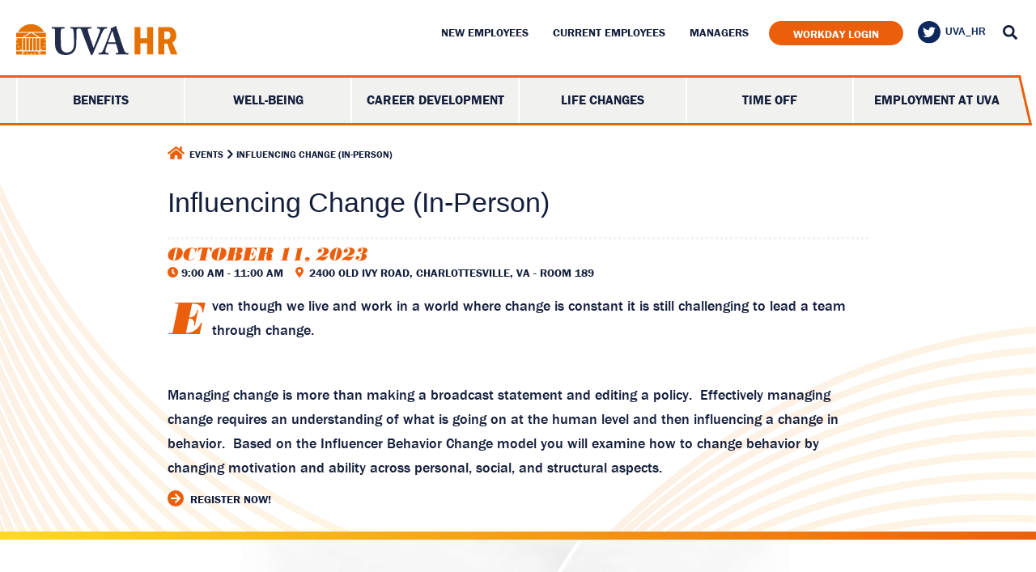

--- FILE ---
content_type: text/html; charset=UTF-8
request_url: https://hr.virginia.edu/events/influencing-change-101123
body_size: 39963
content:
<!DOCTYPE html>
<html lang="en" dir="ltr" class="md-no-js">
	<head>
		<meta charset="utf-8" /><script type="text/javascript">(window.NREUM||(NREUM={})).init={ajax:{deny_list:["bam.nr-data.net"]},feature_flags:["soft_nav"]};(window.NREUM||(NREUM={})).loader_config={licenseKey:"5d21b3b4b7",applicationID:"582442115",browserID:"582442258"};;/*! For license information please see nr-loader-rum-1.308.0.min.js.LICENSE.txt */
(()=>{var e,t,r={163:(e,t,r)=>{"use strict";r.d(t,{j:()=>E});var n=r(384),i=r(1741);var a=r(2555);r(860).K7.genericEvents;const s="experimental.resources",o="register",c=e=>{if(!e||"string"!=typeof e)return!1;try{document.createDocumentFragment().querySelector(e)}catch{return!1}return!0};var d=r(2614),u=r(944),l=r(8122);const f="[data-nr-mask]",g=e=>(0,l.a)(e,(()=>{const e={feature_flags:[],experimental:{allow_registered_children:!1,resources:!1},mask_selector:"*",block_selector:"[data-nr-block]",mask_input_options:{color:!1,date:!1,"datetime-local":!1,email:!1,month:!1,number:!1,range:!1,search:!1,tel:!1,text:!1,time:!1,url:!1,week:!1,textarea:!1,select:!1,password:!0}};return{ajax:{deny_list:void 0,block_internal:!0,enabled:!0,autoStart:!0},api:{get allow_registered_children(){return e.feature_flags.includes(o)||e.experimental.allow_registered_children},set allow_registered_children(t){e.experimental.allow_registered_children=t},duplicate_registered_data:!1},browser_consent_mode:{enabled:!1},distributed_tracing:{enabled:void 0,exclude_newrelic_header:void 0,cors_use_newrelic_header:void 0,cors_use_tracecontext_headers:void 0,allowed_origins:void 0},get feature_flags(){return e.feature_flags},set feature_flags(t){e.feature_flags=t},generic_events:{enabled:!0,autoStart:!0},harvest:{interval:30},jserrors:{enabled:!0,autoStart:!0},logging:{enabled:!0,autoStart:!0},metrics:{enabled:!0,autoStart:!0},obfuscate:void 0,page_action:{enabled:!0},page_view_event:{enabled:!0,autoStart:!0},page_view_timing:{enabled:!0,autoStart:!0},performance:{capture_marks:!1,capture_measures:!1,capture_detail:!0,resources:{get enabled(){return e.feature_flags.includes(s)||e.experimental.resources},set enabled(t){e.experimental.resources=t},asset_types:[],first_party_domains:[],ignore_newrelic:!0}},privacy:{cookies_enabled:!0},proxy:{assets:void 0,beacon:void 0},session:{expiresMs:d.wk,inactiveMs:d.BB},session_replay:{autoStart:!0,enabled:!1,preload:!1,sampling_rate:10,error_sampling_rate:100,collect_fonts:!1,inline_images:!1,fix_stylesheets:!0,mask_all_inputs:!0,get mask_text_selector(){return e.mask_selector},set mask_text_selector(t){c(t)?e.mask_selector="".concat(t,",").concat(f):""===t||null===t?e.mask_selector=f:(0,u.R)(5,t)},get block_class(){return"nr-block"},get ignore_class(){return"nr-ignore"},get mask_text_class(){return"nr-mask"},get block_selector(){return e.block_selector},set block_selector(t){c(t)?e.block_selector+=",".concat(t):""!==t&&(0,u.R)(6,t)},get mask_input_options(){return e.mask_input_options},set mask_input_options(t){t&&"object"==typeof t?e.mask_input_options={...t,password:!0}:(0,u.R)(7,t)}},session_trace:{enabled:!0,autoStart:!0},soft_navigations:{enabled:!0,autoStart:!0},spa:{enabled:!0,autoStart:!0},ssl:void 0,user_actions:{enabled:!0,elementAttributes:["id","className","tagName","type"]}}})());var p=r(6154),m=r(9324);let h=0;const v={buildEnv:m.F3,distMethod:m.Xs,version:m.xv,originTime:p.WN},b={consented:!1},y={appMetadata:{},get consented(){return this.session?.state?.consent||b.consented},set consented(e){b.consented=e},customTransaction:void 0,denyList:void 0,disabled:!1,harvester:void 0,isolatedBacklog:!1,isRecording:!1,loaderType:void 0,maxBytes:3e4,obfuscator:void 0,onerror:void 0,ptid:void 0,releaseIds:{},session:void 0,timeKeeper:void 0,registeredEntities:[],jsAttributesMetadata:{bytes:0},get harvestCount(){return++h}},_=e=>{const t=(0,l.a)(e,y),r=Object.keys(v).reduce((e,t)=>(e[t]={value:v[t],writable:!1,configurable:!0,enumerable:!0},e),{});return Object.defineProperties(t,r)};var w=r(5701);const x=e=>{const t=e.startsWith("http");e+="/",r.p=t?e:"https://"+e};var R=r(7836),k=r(3241);const A={accountID:void 0,trustKey:void 0,agentID:void 0,licenseKey:void 0,applicationID:void 0,xpid:void 0},S=e=>(0,l.a)(e,A),T=new Set;function E(e,t={},r,s){let{init:o,info:c,loader_config:d,runtime:u={},exposed:l=!0}=t;if(!c){const e=(0,n.pV)();o=e.init,c=e.info,d=e.loader_config}e.init=g(o||{}),e.loader_config=S(d||{}),c.jsAttributes??={},p.bv&&(c.jsAttributes.isWorker=!0),e.info=(0,a.D)(c);const f=e.init,m=[c.beacon,c.errorBeacon];T.has(e.agentIdentifier)||(f.proxy.assets&&(x(f.proxy.assets),m.push(f.proxy.assets)),f.proxy.beacon&&m.push(f.proxy.beacon),e.beacons=[...m],function(e){const t=(0,n.pV)();Object.getOwnPropertyNames(i.W.prototype).forEach(r=>{const n=i.W.prototype[r];if("function"!=typeof n||"constructor"===n)return;let a=t[r];e[r]&&!1!==e.exposed&&"micro-agent"!==e.runtime?.loaderType&&(t[r]=(...t)=>{const n=e[r](...t);return a?a(...t):n})})}(e),(0,n.US)("activatedFeatures",w.B)),u.denyList=[...f.ajax.deny_list||[],...f.ajax.block_internal?m:[]],u.ptid=e.agentIdentifier,u.loaderType=r,e.runtime=_(u),T.has(e.agentIdentifier)||(e.ee=R.ee.get(e.agentIdentifier),e.exposed=l,(0,k.W)({agentIdentifier:e.agentIdentifier,drained:!!w.B?.[e.agentIdentifier],type:"lifecycle",name:"initialize",feature:void 0,data:e.config})),T.add(e.agentIdentifier)}},384:(e,t,r)=>{"use strict";r.d(t,{NT:()=>s,US:()=>u,Zm:()=>o,bQ:()=>d,dV:()=>c,pV:()=>l});var n=r(6154),i=r(1863),a=r(1910);const s={beacon:"bam.nr-data.net",errorBeacon:"bam.nr-data.net"};function o(){return n.gm.NREUM||(n.gm.NREUM={}),void 0===n.gm.newrelic&&(n.gm.newrelic=n.gm.NREUM),n.gm.NREUM}function c(){let e=o();return e.o||(e.o={ST:n.gm.setTimeout,SI:n.gm.setImmediate||n.gm.setInterval,CT:n.gm.clearTimeout,XHR:n.gm.XMLHttpRequest,REQ:n.gm.Request,EV:n.gm.Event,PR:n.gm.Promise,MO:n.gm.MutationObserver,FETCH:n.gm.fetch,WS:n.gm.WebSocket},(0,a.i)(...Object.values(e.o))),e}function d(e,t){let r=o();r.initializedAgents??={},t.initializedAt={ms:(0,i.t)(),date:new Date},r.initializedAgents[e]=t}function u(e,t){o()[e]=t}function l(){return function(){let e=o();const t=e.info||{};e.info={beacon:s.beacon,errorBeacon:s.errorBeacon,...t}}(),function(){let e=o();const t=e.init||{};e.init={...t}}(),c(),function(){let e=o();const t=e.loader_config||{};e.loader_config={...t}}(),o()}},782:(e,t,r)=>{"use strict";r.d(t,{T:()=>n});const n=r(860).K7.pageViewTiming},860:(e,t,r)=>{"use strict";r.d(t,{$J:()=>u,K7:()=>c,P3:()=>d,XX:()=>i,Yy:()=>o,df:()=>a,qY:()=>n,v4:()=>s});const n="events",i="jserrors",a="browser/blobs",s="rum",o="browser/logs",c={ajax:"ajax",genericEvents:"generic_events",jserrors:i,logging:"logging",metrics:"metrics",pageAction:"page_action",pageViewEvent:"page_view_event",pageViewTiming:"page_view_timing",sessionReplay:"session_replay",sessionTrace:"session_trace",softNav:"soft_navigations",spa:"spa"},d={[c.pageViewEvent]:1,[c.pageViewTiming]:2,[c.metrics]:3,[c.jserrors]:4,[c.spa]:5,[c.ajax]:6,[c.sessionTrace]:7,[c.softNav]:8,[c.sessionReplay]:9,[c.logging]:10,[c.genericEvents]:11},u={[c.pageViewEvent]:s,[c.pageViewTiming]:n,[c.ajax]:n,[c.spa]:n,[c.softNav]:n,[c.metrics]:i,[c.jserrors]:i,[c.sessionTrace]:a,[c.sessionReplay]:a,[c.logging]:o,[c.genericEvents]:"ins"}},944:(e,t,r)=>{"use strict";r.d(t,{R:()=>i});var n=r(3241);function i(e,t){"function"==typeof console.debug&&(console.debug("New Relic Warning: https://github.com/newrelic/newrelic-browser-agent/blob/main/docs/warning-codes.md#".concat(e),t),(0,n.W)({agentIdentifier:null,drained:null,type:"data",name:"warn",feature:"warn",data:{code:e,secondary:t}}))}},1687:(e,t,r)=>{"use strict";r.d(t,{Ak:()=>d,Ze:()=>f,x3:()=>u});var n=r(3241),i=r(7836),a=r(3606),s=r(860),o=r(2646);const c={};function d(e,t){const r={staged:!1,priority:s.P3[t]||0};l(e),c[e].get(t)||c[e].set(t,r)}function u(e,t){e&&c[e]&&(c[e].get(t)&&c[e].delete(t),p(e,t,!1),c[e].size&&g(e))}function l(e){if(!e)throw new Error("agentIdentifier required");c[e]||(c[e]=new Map)}function f(e="",t="feature",r=!1){if(l(e),!e||!c[e].get(t)||r)return p(e,t);c[e].get(t).staged=!0,g(e)}function g(e){const t=Array.from(c[e]);t.every(([e,t])=>t.staged)&&(t.sort((e,t)=>e[1].priority-t[1].priority),t.forEach(([t])=>{c[e].delete(t),p(e,t)}))}function p(e,t,r=!0){const s=e?i.ee.get(e):i.ee,c=a.i.handlers;if(!s.aborted&&s.backlog&&c){if((0,n.W)({agentIdentifier:e,type:"lifecycle",name:"drain",feature:t}),r){const e=s.backlog[t],r=c[t];if(r){for(let t=0;e&&t<e.length;++t)m(e[t],r);Object.entries(r).forEach(([e,t])=>{Object.values(t||{}).forEach(t=>{t[0]?.on&&t[0]?.context()instanceof o.y&&t[0].on(e,t[1])})})}}s.isolatedBacklog||delete c[t],s.backlog[t]=null,s.emit("drain-"+t,[])}}function m(e,t){var r=e[1];Object.values(t[r]||{}).forEach(t=>{var r=e[0];if(t[0]===r){var n=t[1],i=e[3],a=e[2];n.apply(i,a)}})}},1738:(e,t,r)=>{"use strict";r.d(t,{U:()=>g,Y:()=>f});var n=r(3241),i=r(9908),a=r(1863),s=r(944),o=r(5701),c=r(3969),d=r(8362),u=r(860),l=r(4261);function f(e,t,r,a){const f=a||r;!f||f[e]&&f[e]!==d.d.prototype[e]||(f[e]=function(){(0,i.p)(c.xV,["API/"+e+"/called"],void 0,u.K7.metrics,r.ee),(0,n.W)({agentIdentifier:r.agentIdentifier,drained:!!o.B?.[r.agentIdentifier],type:"data",name:"api",feature:l.Pl+e,data:{}});try{return t.apply(this,arguments)}catch(e){(0,s.R)(23,e)}})}function g(e,t,r,n,s){const o=e.info;null===r?delete o.jsAttributes[t]:o.jsAttributes[t]=r,(s||null===r)&&(0,i.p)(l.Pl+n,[(0,a.t)(),t,r],void 0,"session",e.ee)}},1741:(e,t,r)=>{"use strict";r.d(t,{W:()=>a});var n=r(944),i=r(4261);class a{#e(e,...t){if(this[e]!==a.prototype[e])return this[e](...t);(0,n.R)(35,e)}addPageAction(e,t){return this.#e(i.hG,e,t)}register(e){return this.#e(i.eY,e)}recordCustomEvent(e,t){return this.#e(i.fF,e,t)}setPageViewName(e,t){return this.#e(i.Fw,e,t)}setCustomAttribute(e,t,r){return this.#e(i.cD,e,t,r)}noticeError(e,t){return this.#e(i.o5,e,t)}setUserId(e,t=!1){return this.#e(i.Dl,e,t)}setApplicationVersion(e){return this.#e(i.nb,e)}setErrorHandler(e){return this.#e(i.bt,e)}addRelease(e,t){return this.#e(i.k6,e,t)}log(e,t){return this.#e(i.$9,e,t)}start(){return this.#e(i.d3)}finished(e){return this.#e(i.BL,e)}recordReplay(){return this.#e(i.CH)}pauseReplay(){return this.#e(i.Tb)}addToTrace(e){return this.#e(i.U2,e)}setCurrentRouteName(e){return this.#e(i.PA,e)}interaction(e){return this.#e(i.dT,e)}wrapLogger(e,t,r){return this.#e(i.Wb,e,t,r)}measure(e,t){return this.#e(i.V1,e,t)}consent(e){return this.#e(i.Pv,e)}}},1863:(e,t,r)=>{"use strict";function n(){return Math.floor(performance.now())}r.d(t,{t:()=>n})},1910:(e,t,r)=>{"use strict";r.d(t,{i:()=>a});var n=r(944);const i=new Map;function a(...e){return e.every(e=>{if(i.has(e))return i.get(e);const t="function"==typeof e?e.toString():"",r=t.includes("[native code]"),a=t.includes("nrWrapper");return r||a||(0,n.R)(64,e?.name||t),i.set(e,r),r})}},2555:(e,t,r)=>{"use strict";r.d(t,{D:()=>o,f:()=>s});var n=r(384),i=r(8122);const a={beacon:n.NT.beacon,errorBeacon:n.NT.errorBeacon,licenseKey:void 0,applicationID:void 0,sa:void 0,queueTime:void 0,applicationTime:void 0,ttGuid:void 0,user:void 0,account:void 0,product:void 0,extra:void 0,jsAttributes:{},userAttributes:void 0,atts:void 0,transactionName:void 0,tNamePlain:void 0};function s(e){try{return!!e.licenseKey&&!!e.errorBeacon&&!!e.applicationID}catch(e){return!1}}const o=e=>(0,i.a)(e,a)},2614:(e,t,r)=>{"use strict";r.d(t,{BB:()=>s,H3:()=>n,g:()=>d,iL:()=>c,tS:()=>o,uh:()=>i,wk:()=>a});const n="NRBA",i="SESSION",a=144e5,s=18e5,o={STARTED:"session-started",PAUSE:"session-pause",RESET:"session-reset",RESUME:"session-resume",UPDATE:"session-update"},c={SAME_TAB:"same-tab",CROSS_TAB:"cross-tab"},d={OFF:0,FULL:1,ERROR:2}},2646:(e,t,r)=>{"use strict";r.d(t,{y:()=>n});class n{constructor(e){this.contextId=e}}},2843:(e,t,r)=>{"use strict";r.d(t,{G:()=>a,u:()=>i});var n=r(3878);function i(e,t=!1,r,i){(0,n.DD)("visibilitychange",function(){if(t)return void("hidden"===document.visibilityState&&e());e(document.visibilityState)},r,i)}function a(e,t,r){(0,n.sp)("pagehide",e,t,r)}},3241:(e,t,r)=>{"use strict";r.d(t,{W:()=>a});var n=r(6154);const i="newrelic";function a(e={}){try{n.gm.dispatchEvent(new CustomEvent(i,{detail:e}))}catch(e){}}},3606:(e,t,r)=>{"use strict";r.d(t,{i:()=>a});var n=r(9908);a.on=s;var i=a.handlers={};function a(e,t,r,a){s(a||n.d,i,e,t,r)}function s(e,t,r,i,a){a||(a="feature"),e||(e=n.d);var s=t[a]=t[a]||{};(s[r]=s[r]||[]).push([e,i])}},3878:(e,t,r)=>{"use strict";function n(e,t){return{capture:e,passive:!1,signal:t}}function i(e,t,r=!1,i){window.addEventListener(e,t,n(r,i))}function a(e,t,r=!1,i){document.addEventListener(e,t,n(r,i))}r.d(t,{DD:()=>a,jT:()=>n,sp:()=>i})},3969:(e,t,r)=>{"use strict";r.d(t,{TZ:()=>n,XG:()=>o,rs:()=>i,xV:()=>s,z_:()=>a});const n=r(860).K7.metrics,i="sm",a="cm",s="storeSupportabilityMetrics",o="storeEventMetrics"},4234:(e,t,r)=>{"use strict";r.d(t,{W:()=>a});var n=r(7836),i=r(1687);class a{constructor(e,t){this.agentIdentifier=e,this.ee=n.ee.get(e),this.featureName=t,this.blocked=!1}deregisterDrain(){(0,i.x3)(this.agentIdentifier,this.featureName)}}},4261:(e,t,r)=>{"use strict";r.d(t,{$9:()=>d,BL:()=>o,CH:()=>g,Dl:()=>_,Fw:()=>y,PA:()=>h,Pl:()=>n,Pv:()=>k,Tb:()=>l,U2:()=>a,V1:()=>R,Wb:()=>x,bt:()=>b,cD:()=>v,d3:()=>w,dT:()=>c,eY:()=>p,fF:()=>f,hG:()=>i,k6:()=>s,nb:()=>m,o5:()=>u});const n="api-",i="addPageAction",a="addToTrace",s="addRelease",o="finished",c="interaction",d="log",u="noticeError",l="pauseReplay",f="recordCustomEvent",g="recordReplay",p="register",m="setApplicationVersion",h="setCurrentRouteName",v="setCustomAttribute",b="setErrorHandler",y="setPageViewName",_="setUserId",w="start",x="wrapLogger",R="measure",k="consent"},5289:(e,t,r)=>{"use strict";r.d(t,{GG:()=>s,Qr:()=>c,sB:()=>o});var n=r(3878),i=r(6389);function a(){return"undefined"==typeof document||"complete"===document.readyState}function s(e,t){if(a())return e();const r=(0,i.J)(e),s=setInterval(()=>{a()&&(clearInterval(s),r())},500);(0,n.sp)("load",r,t)}function o(e){if(a())return e();(0,n.DD)("DOMContentLoaded",e)}function c(e){if(a())return e();(0,n.sp)("popstate",e)}},5607:(e,t,r)=>{"use strict";r.d(t,{W:()=>n});const n=(0,r(9566).bz)()},5701:(e,t,r)=>{"use strict";r.d(t,{B:()=>a,t:()=>s});var n=r(3241);const i=new Set,a={};function s(e,t){const r=t.agentIdentifier;a[r]??={},e&&"object"==typeof e&&(i.has(r)||(t.ee.emit("rumresp",[e]),a[r]=e,i.add(r),(0,n.W)({agentIdentifier:r,loaded:!0,drained:!0,type:"lifecycle",name:"load",feature:void 0,data:e})))}},6154:(e,t,r)=>{"use strict";r.d(t,{OF:()=>c,RI:()=>i,WN:()=>u,bv:()=>a,eN:()=>l,gm:()=>s,mw:()=>o,sb:()=>d});var n=r(1863);const i="undefined"!=typeof window&&!!window.document,a="undefined"!=typeof WorkerGlobalScope&&("undefined"!=typeof self&&self instanceof WorkerGlobalScope&&self.navigator instanceof WorkerNavigator||"undefined"!=typeof globalThis&&globalThis instanceof WorkerGlobalScope&&globalThis.navigator instanceof WorkerNavigator),s=i?window:"undefined"!=typeof WorkerGlobalScope&&("undefined"!=typeof self&&self instanceof WorkerGlobalScope&&self||"undefined"!=typeof globalThis&&globalThis instanceof WorkerGlobalScope&&globalThis),o=Boolean("hidden"===s?.document?.visibilityState),c=/iPad|iPhone|iPod/.test(s.navigator?.userAgent),d=c&&"undefined"==typeof SharedWorker,u=((()=>{const e=s.navigator?.userAgent?.match(/Firefox[/\s](\d+\.\d+)/);Array.isArray(e)&&e.length>=2&&e[1]})(),Date.now()-(0,n.t)()),l=()=>"undefined"!=typeof PerformanceNavigationTiming&&s?.performance?.getEntriesByType("navigation")?.[0]?.responseStart},6389:(e,t,r)=>{"use strict";function n(e,t=500,r={}){const n=r?.leading||!1;let i;return(...r)=>{n&&void 0===i&&(e.apply(this,r),i=setTimeout(()=>{i=clearTimeout(i)},t)),n||(clearTimeout(i),i=setTimeout(()=>{e.apply(this,r)},t))}}function i(e){let t=!1;return(...r)=>{t||(t=!0,e.apply(this,r))}}r.d(t,{J:()=>i,s:()=>n})},6630:(e,t,r)=>{"use strict";r.d(t,{T:()=>n});const n=r(860).K7.pageViewEvent},7699:(e,t,r)=>{"use strict";r.d(t,{It:()=>a,KC:()=>o,No:()=>i,qh:()=>s});var n=r(860);const i=16e3,a=1e6,s="SESSION_ERROR",o={[n.K7.logging]:!0,[n.K7.genericEvents]:!1,[n.K7.jserrors]:!1,[n.K7.ajax]:!1}},7836:(e,t,r)=>{"use strict";r.d(t,{P:()=>o,ee:()=>c});var n=r(384),i=r(8990),a=r(2646),s=r(5607);const o="nr@context:".concat(s.W),c=function e(t,r){var n={},s={},u={},l=!1;try{l=16===r.length&&d.initializedAgents?.[r]?.runtime.isolatedBacklog}catch(e){}var f={on:p,addEventListener:p,removeEventListener:function(e,t){var r=n[e];if(!r)return;for(var i=0;i<r.length;i++)r[i]===t&&r.splice(i,1)},emit:function(e,r,n,i,a){!1!==a&&(a=!0);if(c.aborted&&!i)return;t&&a&&t.emit(e,r,n);var o=g(n);m(e).forEach(e=>{e.apply(o,r)});var d=v()[s[e]];d&&d.push([f,e,r,o]);return o},get:h,listeners:m,context:g,buffer:function(e,t){const r=v();if(t=t||"feature",f.aborted)return;Object.entries(e||{}).forEach(([e,n])=>{s[n]=t,t in r||(r[t]=[])})},abort:function(){f._aborted=!0,Object.keys(f.backlog).forEach(e=>{delete f.backlog[e]})},isBuffering:function(e){return!!v()[s[e]]},debugId:r,backlog:l?{}:t&&"object"==typeof t.backlog?t.backlog:{},isolatedBacklog:l};return Object.defineProperty(f,"aborted",{get:()=>{let e=f._aborted||!1;return e||(t&&(e=t.aborted),e)}}),f;function g(e){return e&&e instanceof a.y?e:e?(0,i.I)(e,o,()=>new a.y(o)):new a.y(o)}function p(e,t){n[e]=m(e).concat(t)}function m(e){return n[e]||[]}function h(t){return u[t]=u[t]||e(f,t)}function v(){return f.backlog}}(void 0,"globalEE"),d=(0,n.Zm)();d.ee||(d.ee=c)},8122:(e,t,r)=>{"use strict";r.d(t,{a:()=>i});var n=r(944);function i(e,t){try{if(!e||"object"!=typeof e)return(0,n.R)(3);if(!t||"object"!=typeof t)return(0,n.R)(4);const r=Object.create(Object.getPrototypeOf(t),Object.getOwnPropertyDescriptors(t)),a=0===Object.keys(r).length?e:r;for(let s in a)if(void 0!==e[s])try{if(null===e[s]){r[s]=null;continue}Array.isArray(e[s])&&Array.isArray(t[s])?r[s]=Array.from(new Set([...e[s],...t[s]])):"object"==typeof e[s]&&"object"==typeof t[s]?r[s]=i(e[s],t[s]):r[s]=e[s]}catch(e){r[s]||(0,n.R)(1,e)}return r}catch(e){(0,n.R)(2,e)}}},8362:(e,t,r)=>{"use strict";r.d(t,{d:()=>a});var n=r(9566),i=r(1741);class a extends i.W{agentIdentifier=(0,n.LA)(16)}},8374:(e,t,r)=>{r.nc=(()=>{try{return document?.currentScript?.nonce}catch(e){}return""})()},8990:(e,t,r)=>{"use strict";r.d(t,{I:()=>i});var n=Object.prototype.hasOwnProperty;function i(e,t,r){if(n.call(e,t))return e[t];var i=r();if(Object.defineProperty&&Object.keys)try{return Object.defineProperty(e,t,{value:i,writable:!0,enumerable:!1}),i}catch(e){}return e[t]=i,i}},9324:(e,t,r)=>{"use strict";r.d(t,{F3:()=>i,Xs:()=>a,xv:()=>n});const n="1.308.0",i="PROD",a="CDN"},9566:(e,t,r)=>{"use strict";r.d(t,{LA:()=>o,bz:()=>s});var n=r(6154);const i="xxxxxxxx-xxxx-4xxx-yxxx-xxxxxxxxxxxx";function a(e,t){return e?15&e[t]:16*Math.random()|0}function s(){const e=n.gm?.crypto||n.gm?.msCrypto;let t,r=0;return e&&e.getRandomValues&&(t=e.getRandomValues(new Uint8Array(30))),i.split("").map(e=>"x"===e?a(t,r++).toString(16):"y"===e?(3&a()|8).toString(16):e).join("")}function o(e){const t=n.gm?.crypto||n.gm?.msCrypto;let r,i=0;t&&t.getRandomValues&&(r=t.getRandomValues(new Uint8Array(e)));const s=[];for(var o=0;o<e;o++)s.push(a(r,i++).toString(16));return s.join("")}},9908:(e,t,r)=>{"use strict";r.d(t,{d:()=>n,p:()=>i});var n=r(7836).ee.get("handle");function i(e,t,r,i,a){a?(a.buffer([e],i),a.emit(e,t,r)):(n.buffer([e],i),n.emit(e,t,r))}}},n={};function i(e){var t=n[e];if(void 0!==t)return t.exports;var a=n[e]={exports:{}};return r[e](a,a.exports,i),a.exports}i.m=r,i.d=(e,t)=>{for(var r in t)i.o(t,r)&&!i.o(e,r)&&Object.defineProperty(e,r,{enumerable:!0,get:t[r]})},i.f={},i.e=e=>Promise.all(Object.keys(i.f).reduce((t,r)=>(i.f[r](e,t),t),[])),i.u=e=>"nr-rum-1.308.0.min.js",i.o=(e,t)=>Object.prototype.hasOwnProperty.call(e,t),e={},t="NRBA-1.308.0.PROD:",i.l=(r,n,a,s)=>{if(e[r])e[r].push(n);else{var o,c;if(void 0!==a)for(var d=document.getElementsByTagName("script"),u=0;u<d.length;u++){var l=d[u];if(l.getAttribute("src")==r||l.getAttribute("data-webpack")==t+a){o=l;break}}if(!o){c=!0;var f={296:"sha512-+MIMDsOcckGXa1EdWHqFNv7P+JUkd5kQwCBr3KE6uCvnsBNUrdSt4a/3/L4j4TxtnaMNjHpza2/erNQbpacJQA=="};(o=document.createElement("script")).charset="utf-8",i.nc&&o.setAttribute("nonce",i.nc),o.setAttribute("data-webpack",t+a),o.src=r,0!==o.src.indexOf(window.location.origin+"/")&&(o.crossOrigin="anonymous"),f[s]&&(o.integrity=f[s])}e[r]=[n];var g=(t,n)=>{o.onerror=o.onload=null,clearTimeout(p);var i=e[r];if(delete e[r],o.parentNode&&o.parentNode.removeChild(o),i&&i.forEach(e=>e(n)),t)return t(n)},p=setTimeout(g.bind(null,void 0,{type:"timeout",target:o}),12e4);o.onerror=g.bind(null,o.onerror),o.onload=g.bind(null,o.onload),c&&document.head.appendChild(o)}},i.r=e=>{"undefined"!=typeof Symbol&&Symbol.toStringTag&&Object.defineProperty(e,Symbol.toStringTag,{value:"Module"}),Object.defineProperty(e,"__esModule",{value:!0})},i.p="https://js-agent.newrelic.com/",(()=>{var e={374:0,840:0};i.f.j=(t,r)=>{var n=i.o(e,t)?e[t]:void 0;if(0!==n)if(n)r.push(n[2]);else{var a=new Promise((r,i)=>n=e[t]=[r,i]);r.push(n[2]=a);var s=i.p+i.u(t),o=new Error;i.l(s,r=>{if(i.o(e,t)&&(0!==(n=e[t])&&(e[t]=void 0),n)){var a=r&&("load"===r.type?"missing":r.type),s=r&&r.target&&r.target.src;o.message="Loading chunk "+t+" failed: ("+a+": "+s+")",o.name="ChunkLoadError",o.type=a,o.request=s,n[1](o)}},"chunk-"+t,t)}};var t=(t,r)=>{var n,a,[s,o,c]=r,d=0;if(s.some(t=>0!==e[t])){for(n in o)i.o(o,n)&&(i.m[n]=o[n]);if(c)c(i)}for(t&&t(r);d<s.length;d++)a=s[d],i.o(e,a)&&e[a]&&e[a][0](),e[a]=0},r=self["webpackChunk:NRBA-1.308.0.PROD"]=self["webpackChunk:NRBA-1.308.0.PROD"]||[];r.forEach(t.bind(null,0)),r.push=t.bind(null,r.push.bind(r))})(),(()=>{"use strict";i(8374);var e=i(8362),t=i(860);const r=Object.values(t.K7);var n=i(163);var a=i(9908),s=i(1863),o=i(4261),c=i(1738);var d=i(1687),u=i(4234),l=i(5289),f=i(6154),g=i(944),p=i(384);const m=e=>f.RI&&!0===e?.privacy.cookies_enabled;function h(e){return!!(0,p.dV)().o.MO&&m(e)&&!0===e?.session_trace.enabled}var v=i(6389),b=i(7699);class y extends u.W{constructor(e,t){super(e.agentIdentifier,t),this.agentRef=e,this.abortHandler=void 0,this.featAggregate=void 0,this.loadedSuccessfully=void 0,this.onAggregateImported=new Promise(e=>{this.loadedSuccessfully=e}),this.deferred=Promise.resolve(),!1===e.init[this.featureName].autoStart?this.deferred=new Promise((t,r)=>{this.ee.on("manual-start-all",(0,v.J)(()=>{(0,d.Ak)(e.agentIdentifier,this.featureName),t()}))}):(0,d.Ak)(e.agentIdentifier,t)}importAggregator(e,t,r={}){if(this.featAggregate)return;const n=async()=>{let n;await this.deferred;try{if(m(e.init)){const{setupAgentSession:t}=await i.e(296).then(i.bind(i,3305));n=t(e)}}catch(e){(0,g.R)(20,e),this.ee.emit("internal-error",[e]),(0,a.p)(b.qh,[e],void 0,this.featureName,this.ee)}try{if(!this.#t(this.featureName,n,e.init))return(0,d.Ze)(this.agentIdentifier,this.featureName),void this.loadedSuccessfully(!1);const{Aggregate:i}=await t();this.featAggregate=new i(e,r),e.runtime.harvester.initializedAggregates.push(this.featAggregate),this.loadedSuccessfully(!0)}catch(e){(0,g.R)(34,e),this.abortHandler?.(),(0,d.Ze)(this.agentIdentifier,this.featureName,!0),this.loadedSuccessfully(!1),this.ee&&this.ee.abort()}};f.RI?(0,l.GG)(()=>n(),!0):n()}#t(e,r,n){if(this.blocked)return!1;switch(e){case t.K7.sessionReplay:return h(n)&&!!r;case t.K7.sessionTrace:return!!r;default:return!0}}}var _=i(6630),w=i(2614),x=i(3241);class R extends y{static featureName=_.T;constructor(e){var t;super(e,_.T),this.setupInspectionEvents(e.agentIdentifier),t=e,(0,c.Y)(o.Fw,function(e,r){"string"==typeof e&&("/"!==e.charAt(0)&&(e="/"+e),t.runtime.customTransaction=(r||"http://custom.transaction")+e,(0,a.p)(o.Pl+o.Fw,[(0,s.t)()],void 0,void 0,t.ee))},t),this.importAggregator(e,()=>i.e(296).then(i.bind(i,3943)))}setupInspectionEvents(e){const t=(t,r)=>{t&&(0,x.W)({agentIdentifier:e,timeStamp:t.timeStamp,loaded:"complete"===t.target.readyState,type:"window",name:r,data:t.target.location+""})};(0,l.sB)(e=>{t(e,"DOMContentLoaded")}),(0,l.GG)(e=>{t(e,"load")}),(0,l.Qr)(e=>{t(e,"navigate")}),this.ee.on(w.tS.UPDATE,(t,r)=>{(0,x.W)({agentIdentifier:e,type:"lifecycle",name:"session",data:r})})}}class k extends e.d{constructor(e){var t;(super(),f.gm)?(this.features={},(0,p.bQ)(this.agentIdentifier,this),this.desiredFeatures=new Set(e.features||[]),this.desiredFeatures.add(R),(0,n.j)(this,e,e.loaderType||"agent"),t=this,(0,c.Y)(o.cD,function(e,r,n=!1){if("string"==typeof e){if(["string","number","boolean"].includes(typeof r)||null===r)return(0,c.U)(t,e,r,o.cD,n);(0,g.R)(40,typeof r)}else(0,g.R)(39,typeof e)},t),function(e){(0,c.Y)(o.Dl,function(t,r=!1){if("string"!=typeof t&&null!==t)return void(0,g.R)(41,typeof t);const n=e.info.jsAttributes["enduser.id"];r&&null!=n&&n!==t?(0,a.p)(o.Pl+"setUserIdAndResetSession",[t],void 0,"session",e.ee):(0,c.U)(e,"enduser.id",t,o.Dl,!0)},e)}(this),function(e){(0,c.Y)(o.nb,function(t){if("string"==typeof t||null===t)return(0,c.U)(e,"application.version",t,o.nb,!1);(0,g.R)(42,typeof t)},e)}(this),function(e){(0,c.Y)(o.d3,function(){e.ee.emit("manual-start-all")},e)}(this),function(e){(0,c.Y)(o.Pv,function(t=!0){if("boolean"==typeof t){if((0,a.p)(o.Pl+o.Pv,[t],void 0,"session",e.ee),e.runtime.consented=t,t){const t=e.features.page_view_event;t.onAggregateImported.then(e=>{const r=t.featAggregate;e&&!r.sentRum&&r.sendRum()})}}else(0,g.R)(65,typeof t)},e)}(this),this.run()):(0,g.R)(21)}get config(){return{info:this.info,init:this.init,loader_config:this.loader_config,runtime:this.runtime}}get api(){return this}run(){try{const e=function(e){const t={};return r.forEach(r=>{t[r]=!!e[r]?.enabled}),t}(this.init),n=[...this.desiredFeatures];n.sort((e,r)=>t.P3[e.featureName]-t.P3[r.featureName]),n.forEach(r=>{if(!e[r.featureName]&&r.featureName!==t.K7.pageViewEvent)return;if(r.featureName===t.K7.spa)return void(0,g.R)(67);const n=function(e){switch(e){case t.K7.ajax:return[t.K7.jserrors];case t.K7.sessionTrace:return[t.K7.ajax,t.K7.pageViewEvent];case t.K7.sessionReplay:return[t.K7.sessionTrace];case t.K7.pageViewTiming:return[t.K7.pageViewEvent];default:return[]}}(r.featureName).filter(e=>!(e in this.features));n.length>0&&(0,g.R)(36,{targetFeature:r.featureName,missingDependencies:n}),this.features[r.featureName]=new r(this)})}catch(e){(0,g.R)(22,e);for(const e in this.features)this.features[e].abortHandler?.();const t=(0,p.Zm)();delete t.initializedAgents[this.agentIdentifier]?.features,delete this.sharedAggregator;return t.ee.get(this.agentIdentifier).abort(),!1}}}var A=i(2843),S=i(782);class T extends y{static featureName=S.T;constructor(e){super(e,S.T),f.RI&&((0,A.u)(()=>(0,a.p)("docHidden",[(0,s.t)()],void 0,S.T,this.ee),!0),(0,A.G)(()=>(0,a.p)("winPagehide",[(0,s.t)()],void 0,S.T,this.ee)),this.importAggregator(e,()=>i.e(296).then(i.bind(i,2117))))}}var E=i(3969);class I extends y{static featureName=E.TZ;constructor(e){super(e,E.TZ),f.RI&&document.addEventListener("securitypolicyviolation",e=>{(0,a.p)(E.xV,["Generic/CSPViolation/Detected"],void 0,this.featureName,this.ee)}),this.importAggregator(e,()=>i.e(296).then(i.bind(i,9623)))}}new k({features:[R,T,I],loaderType:"lite"})})()})();</script>
<script async src="https://www.googletagmanager.com/gtag/js?id=G-HJYMJN3PH0"></script>
<script>window.dataLayer = window.dataLayer || [];function gtag(){dataLayer.push(arguments)};gtag("js", new Date());gtag("set", "developer_id.dMDhkMT", true);gtag("config", "G-HJYMJN3PH0", {"groups":"default","page_placeholder":"PLACEHOLDER_page_location"});gtag("config", "UA-16370811-1", {"groups":"default","anonymize_ip":true,"page_placeholder":"PLACEHOLDER_page_path"});</script>
<meta name="description" content="Managing change is more than making a broadcast statement and editing a policy.  Effectively managing change requires an understanding of what is going on at the human level and then influencing a change in behavior.  Based on the Influencer Behavior Change model you will examine how to change behavior by changing motivation and ability across personal, social, and structural aspects." />
<link rel="canonical" href="https://hr.virginia.edu/events/influencing-change-101123" />
<meta name="Generator" content="Drupal 9 (https://www.drupal.org)" />
<meta name="MobileOptimized" content="width" />
<meta name="HandheldFriendly" content="true" />
<meta name="viewport" content="width=device-width, initial-scale=1.0" />
<script>var _paq = _paq || [];(function(){var u=(("https:" == document.location.protocol) ? "" : "https://hr.virginia.edu");_paq.push(["setSiteId", 1]);_paq.push(["setTrackerUrl", u+"/visitors/_track"]);_paq.push(["setUserId", 0]);_paq.push(["setCustomVariable", 7, "route", "entity.node.canonical", "visit"]);_paq.push(["setCustomVariable", 8, "path", "\/node\/42821", "visit"]);_paq.push(["setCustomVariable", 9, "viewed", ["node:42821"], "visit"]);if (!window.matomo_search_results_active) {_paq.push(["trackPageView"]);}var d=document,g=d.createElement("script"),s=d.getElementsByTagName("script")[0];g.type="text/javascript";g.defer=true;g.async=true;g.src=u+"/modules/contrib/visitors/js/tracker.js";s.parentNode.insertBefore(g,s);})();</script>
<link rel="icon" href="/sites/default/files/favicon_1.ico" type="image/vnd.microsoft.icon" />


			

			<title>Influencing Change 10.11.23 | UVA HR</title>

			<link rel="stylesheet" media="all" href="/core/themes/stable/css/system/components/ajax-progress.module.css?t8vb6f" />
<link rel="stylesheet" media="all" href="/core/themes/stable/css/system/components/align.module.css?t8vb6f" />
<link rel="stylesheet" media="all" href="/core/themes/stable/css/system/components/autocomplete-loading.module.css?t8vb6f" />
<link rel="stylesheet" media="all" href="/core/themes/stable/css/system/components/fieldgroup.module.css?t8vb6f" />
<link rel="stylesheet" media="all" href="/core/themes/stable/css/system/components/container-inline.module.css?t8vb6f" />
<link rel="stylesheet" media="all" href="/core/themes/stable/css/system/components/clearfix.module.css?t8vb6f" />
<link rel="stylesheet" media="all" href="/core/themes/stable/css/system/components/details.module.css?t8vb6f" />
<link rel="stylesheet" media="all" href="/core/themes/stable/css/system/components/hidden.module.css?t8vb6f" />
<link rel="stylesheet" media="all" href="/core/themes/stable/css/system/components/item-list.module.css?t8vb6f" />
<link rel="stylesheet" media="all" href="/core/themes/stable/css/system/components/js.module.css?t8vb6f" />
<link rel="stylesheet" media="all" href="/core/themes/stable/css/system/components/nowrap.module.css?t8vb6f" />
<link rel="stylesheet" media="all" href="/core/themes/stable/css/system/components/position-container.module.css?t8vb6f" />
<link rel="stylesheet" media="all" href="/core/themes/stable/css/system/components/progress.module.css?t8vb6f" />
<link rel="stylesheet" media="all" href="/core/themes/stable/css/system/components/reset-appearance.module.css?t8vb6f" />
<link rel="stylesheet" media="all" href="/core/themes/stable/css/system/components/resize.module.css?t8vb6f" />
<link rel="stylesheet" media="all" href="/core/themes/stable/css/system/components/sticky-header.module.css?t8vb6f" />
<link rel="stylesheet" media="all" href="/core/themes/stable/css/system/components/system-status-counter.css?t8vb6f" />
<link rel="stylesheet" media="all" href="/core/themes/stable/css/system/components/system-status-report-counters.css?t8vb6f" />
<link rel="stylesheet" media="all" href="/core/themes/stable/css/system/components/system-status-report-general-info.css?t8vb6f" />
<link rel="stylesheet" media="all" href="/core/themes/stable/css/system/components/tabledrag.module.css?t8vb6f" />
<link rel="stylesheet" media="all" href="/core/themes/stable/css/system/components/tablesort.module.css?t8vb6f" />
<link rel="stylesheet" media="all" href="/core/themes/stable/css/system/components/tree-child.module.css?t8vb6f" />
<link rel="stylesheet" media="all" href="/core/themes/stable/css/views/views.module.css?t8vb6f" />
<link rel="stylesheet" media="all" href="/themes/uvahr/_files/css/main.css?t8vb6f" />
<link rel="stylesheet" media="all" href="/themes/uvahr/_files/css/global.css?t8vb6f" />
<link rel="stylesheet" media="all" href="/sites/default/files/asset_injector/css/bullet_list_mods-4c147d1cf8396599ddbfb4fc3f25d517.css?t8vb6f" />
<link rel="stylesheet" media="all" href="/sites/default/files/asset_injector/css/chatbot-31103ab94798fbe50cc7523dbaaec4a8.css?t8vb6f" />
<link rel="stylesheet" media="all" href="/sites/default/files/asset_injector/css/chatbot_pre_go_live_test-9ca5b1b060800bef074d6e78198a0e45.css?t8vb6f" />
<link rel="stylesheet" media="all" href="/sites/default/files/asset_injector/css/ey_chatbot-e87ddad0915e19252348004397ac10d2.css?t8vb6f" />
<link rel="stylesheet" media="all" href="/sites/default/files/asset_injector/css/gtranslate-085bc168feba0d387b4ba0cd608fd350.css?t8vb6f" />
<link rel="stylesheet" media="all" href="/sites/default/files/asset_injector/css/hidechatbot-2d6664306926dd0241bf59887e77f1b6.css?t8vb6f" />
<link rel="stylesheet" media="all" href="/sites/default/files/asset_injector/css/masthead_span_adjust-b8072ca5eb34337710451cb684f69601.css?t8vb6f" />
<link rel="stylesheet" media="all" href="/sites/default/files/asset_injector/css/media_box-a60d12a9678597f6edbc366ed1e23630.css?t8vb6f" />
<link rel="stylesheet" media="all" href="/sites/default/files/asset_injector/css/media_grid-26387210ec865b86aa4d64c3bfeab15a.css?t8vb6f" />
<link rel="stylesheet" media="all" href="/sites/default/files/asset_injector/css/password_reset_styles-548c610212dcff80f3a996cbdab449f0.css?t8vb6f" />
<link rel="stylesheet" media="all" href="/sites/default/files/asset_injector/css/timeline_component-fd855afc60ef74ad86e97a3bca3af58b.css?t8vb6f" />
<link rel="stylesheet" media="all" href="/sites/default/files/asset_injector/css/unpublished_page_notice-d7104fd1596e29a802b265109cef6814.css?t8vb6f" />
<link rel="stylesheet" media="all" href="/sites/default/files/asset_injector/css/workday_roadmap-35936da86d99e8f806538c64ba61f164.css?t8vb6f" />

				<script src="/core/assets/vendor/jquery/jquery.min.js?v=3.6.3"></script>
<script src="/sites/default/files/asset_injector/js/fix_image_floats-aa2a3d145a52f99a1fb3f1d992b44ca2.js?t8vb6f"></script>
<script src="https://script.crazyegg.com/pages/scripts/0092/7847.js" async></script>
<script src="/themes/uvahr/_files/js/plugins/modernizr.optimized.js?t8vb6f"></script>


					<!-- Google Tag Manager -->
					<script>
						(function(w, d, s, l, i) {
							w[l] = w[l] || [];
							w[l].push({'gtm.start': new Date().getTime(), event: 'gtm.js'});
							var f = d.getElementsByTagName(s)[0],
								j = d.createElement(s),
								dl = l != 'dataLayer'
									? '&l=' + l
									: '';
							j.async = true;
							j.src = 'https://www.googletagmanager.com/gtm.js?id=' + i + dl;
							f.parentNode.insertBefore(j, f);
						})(window, document, 'script', 'dataLayer', 'GTM-57X7Q33');
					</script>
					<!-- End Google Tag Manager -->
					<!-- EY Chatbot Styles -->
					<style type='text/css'>
						.embeddedServiceHelpButton .helpButton .uiButton {
							background-color: #232D4B;
							font-family: "Arial", sans-serif;
						}
						.embeddedServiceHelpButton .helpButton .uiButton:focus {
							outline: 1px solid #232D4B;
						}
					</style>
					<!-- End EY Chatbot Styles -->
					<!-- <script src="https://uvawebappfrontendprodphase2.azurewebsites.net/js/ChatbotLoader.js?ver=1.0" id="uvachatbotscript" data-env="prod"></script> -->
				</head>
				<body class="node-42821 level">
					<!-- Google Tag Manager (noscript) -->
					<noscript>
						<iframe src="https://www.googletagmanager.com/ns.html?id=GTM-57X7Q33" height="0" width="0" style="display:none;visibility:hidden"></iframe>
					</noscript>
					<!-- End Google Tag Manager (noscript) -->

					<svg aria-hidden="true" style="position: absolute; width: 0; height: 0; overflow: hidden;" version="1.1" xmlns="http://www.w3.org/2000/svg" xmlns:xlink="http://www.w3.org/1999/xlink">
	<defs>
		<symbol id="brei-icon-calendar" viewBox="0 0 28 32">
			<title>calendar</title>
			<path d="M0.75 10c-0.005 0-0.010 0-0.016 0-0.202 0-0.385-0.084-0.515-0.219l-0-0c-0.135-0.132-0.219-0.316-0.219-0.52 0-0.004 0-0.008 0-0.012v0.001-2.25c-0-0.015-0-0.033-0-0.050 0-0.813 0.335-1.548 0.875-2.074l0.001-0.001c0.525-0.54 1.259-0.875 2.071-0.875 0.019 0 0.038 0 0.057 0.001l-0.003-0h3v-3.25c-0-0.003-0-0.008-0-0.012 0-0.204 0.084-0.388 0.219-0.519l0-0c0.131-0.135 0.313-0.219 0.516-0.219 0.005 0 0.011 0 0.016 0h2.499c0.005-0 0.010-0 0.016-0 0.202 0 0.385 0.084 0.515 0.219l0 0c0.135 0.132 0.219 0.316 0.219 0.52 0 0.004-0 0.008-0 0.012v-0.001 3.25h8v-3.25c-0-0.003-0-0.008-0-0.012 0-0.204 0.084-0.388 0.219-0.519l0-0c0.131-0.135 0.313-0.219 0.516-0.219 0.005 0 0.011 0 0.016 0h2.499c0.005-0 0.010-0 0.016-0 0.202 0 0.385 0.084 0.515 0.219l0 0c0.135 0.132 0.219 0.316 0.219 0.52 0 0.004-0 0.008-0 0.012v-0.001 3.25h3c0.004-0 0.008-0 0.013-0 1.65 0 2.988 1.338 2.988 2.987 0 0.004 0 0.009-0 0.013v-0.001 2.25c0 0.003 0 0.008 0 0.012 0 0.204-0.084 0.388-0.219 0.519l-0 0c-0.131 0.135-0.313 0.219-0.516 0.219-0.005 0-0.011-0-0.016-0h0.001zM27.25 12c0.005-0 0.010-0 0.016-0 0.202 0 0.385 0.084 0.515 0.219l0 0c0.135 0.132 0.219 0.316 0.219 0.52 0 0.004-0 0.008-0 0.012v-0.001 16.25c0 0.004 0 0.008 0 0.013 0 1.65-1.338 2.988-2.988 2.988-0.004 0-0.009 0-0.013-0h-21.999c-0.015 0-0.033 0-0.050 0-0.813 0-1.548-0.335-2.074-0.875l-0.001-0.001c-0.54-0.527-0.875-1.262-0.875-2.075 0-0.018 0-0.035 0-0.053l-0 0.003v-16.25c-0-0.003-0-0.008-0-0.012 0-0.204 0.084-0.388 0.219-0.519l0-0c0.131-0.135 0.313-0.219 0.516-0.219 0.005 0 0.011 0 0.016 0h-0.001zM7.781 16.219c-0.131-0.135-0.313-0.219-0.516-0.219-0.005 0-0.011 0-0.016 0h-2.499c-0.005-0-0.010-0-0.016-0-0.202 0-0.385 0.084-0.516 0.219l-0 0c-0.135 0.132-0.219 0.316-0.219 0.52 0 0.004 0 0.008 0 0.012v-0.001 2.5c-0 0.003-0 0.008-0 0.012 0 0.204 0.084 0.388 0.219 0.519l0 0c0.131 0.135 0.313 0.219 0.516 0.219 0.005 0 0.011-0 0.016-0h2.499c0.005 0 0.010 0 0.016 0 0.202 0 0.385-0.084 0.516-0.219l0-0c0.135-0.132 0.219-0.316 0.219-0.52 0-0.004-0-0.008-0-0.012v0.001-2.5c0-0.003 0-0.008 0-0.012 0-0.204-0.084-0.388-0.219-0.519l-0-0zM7.781 24.219c-0.131-0.135-0.313-0.219-0.516-0.219-0.005 0-0.011 0-0.016 0h-2.499c-0.005-0-0.010-0-0.016-0-0.202 0-0.385 0.084-0.516 0.219l-0 0c-0.135 0.132-0.219 0.316-0.219 0.52 0 0.004 0 0.008 0 0.012v-0.001 2.5c-0 0.003-0 0.008-0 0.012 0 0.204 0.084 0.388 0.219 0.519l0 0c0.131 0.135 0.313 0.219 0.516 0.219 0.005 0 0.011-0 0.016-0h2.499c0.005 0 0.010 0 0.016 0 0.202 0 0.385-0.084 0.516-0.219l0-0c0.135-0.132 0.219-0.316 0.219-0.52 0-0.004-0-0.008-0-0.012v0.001-2.5c0-0.003 0-0.008 0-0.012 0-0.204-0.084-0.388-0.219-0.519l-0-0zM15.781 16.219c-0.131-0.135-0.313-0.219-0.516-0.219-0.005 0-0.011 0-0.016 0h-2.499c-0.005-0-0.010-0-0.016-0-0.202 0-0.385 0.084-0.515 0.219l-0 0c-0.135 0.132-0.219 0.316-0.219 0.52 0 0.004 0 0.008 0 0.012v-0.001 2.5c-0 0.003-0 0.008-0 0.012 0 0.204 0.084 0.388 0.219 0.519l0 0c0.131 0.135 0.313 0.219 0.516 0.219 0.005 0 0.011-0 0.016-0h2.499c0.005 0 0.010 0 0.016 0 0.202 0 0.385-0.084 0.515-0.219l0-0c0.135-0.132 0.219-0.316 0.219-0.52 0-0.004-0-0.008-0-0.012v0.001-2.5c0-0.003 0-0.008 0-0.012 0-0.204-0.084-0.388-0.219-0.519l-0-0zM15.781 24.219c-0.131-0.135-0.313-0.219-0.516-0.219-0.005 0-0.011 0-0.016 0h-2.499c-0.005-0-0.010-0-0.016-0-0.202 0-0.385 0.084-0.515 0.219l-0 0c-0.135 0.132-0.219 0.316-0.219 0.52 0 0.004 0 0.008 0 0.012v-0.001 2.5c-0 0.003-0 0.008-0 0.012 0 0.204 0.084 0.388 0.219 0.519l0 0c0.131 0.135 0.313 0.219 0.516 0.219 0.005 0 0.011-0 0.016-0h2.499c0.005 0 0.010 0 0.016 0 0.202 0 0.385-0.084 0.515-0.219l0-0c0.135-0.132 0.219-0.316 0.219-0.52 0-0.004-0-0.008-0-0.012v0.001-2.5c0-0.003 0-0.008 0-0.012 0-0.204-0.084-0.388-0.219-0.519l-0-0zM23.781 16.219c-0.131-0.135-0.313-0.219-0.516-0.219-0.005 0-0.011 0-0.016 0h-2.499c-0.005-0-0.010-0-0.016-0-0.202 0-0.385 0.084-0.515 0.219l-0 0c-0.135 0.132-0.219 0.316-0.219 0.52 0 0.004 0 0.008 0 0.012v-0.001 2.5c-0 0.003-0 0.008-0 0.012 0 0.204 0.084 0.388 0.219 0.519l0 0c0.131 0.135 0.313 0.219 0.516 0.219 0.005 0 0.011-0 0.016-0h2.499c0.005 0 0.010 0 0.016 0 0.202 0 0.385-0.084 0.515-0.219l0-0c0.135-0.132 0.219-0.316 0.219-0.52 0-0.004-0-0.008-0-0.012v0.001-2.5c0-0.003 0-0.008 0-0.012 0-0.204-0.084-0.388-0.219-0.519l-0-0zM23.781 24.219c-0.131-0.135-0.313-0.219-0.516-0.219-0.005 0-0.011 0-0.016 0h-2.499c-0.005-0-0.010-0-0.016-0-0.202 0-0.385 0.084-0.515 0.219l-0 0c-0.135 0.132-0.219 0.316-0.219 0.52 0 0.004 0 0.008 0 0.012v-0.001 2.5c-0 0.003-0 0.008-0 0.012 0 0.204 0.084 0.388 0.219 0.519l0 0c0.131 0.135 0.313 0.219 0.516 0.219 0.005 0 0.011-0 0.016-0h2.499c0.005 0 0.010 0 0.016 0 0.202 0 0.385-0.084 0.515-0.219l0-0c0.135-0.132 0.219-0.316 0.219-0.52 0-0.004-0-0.008-0-0.012v0.001-2.5c0-0.003 0-0.008 0-0.012 0-0.204-0.084-0.388-0.219-0.519l-0-0z"></path>
		</symbol>
		<symbol id="brei-icon-location" viewBox="0 0 24 32">
			<title>location</title>
			<path d="M6.563 25.375q-3.125-4.5-4.125-6.063-1.438-2.25-1.938-3.781t-0.5-3.531q0-3.25 1.625-6c1.077-1.82 2.555-3.298 4.319-4.344l0.056-0.031q2.746-1.625 6-1.625c0.023-0 0.051-0 0.079-0 2.185 0 4.229 0.604 5.973 1.654l-0.052-0.029c1.818 1.080 3.295 2.557 4.344 4.319l0.031 0.056c1.021 1.694 1.625 3.74 1.625 5.926 0 0.026-0 0.052-0 0.078l0-0.004c0 1.335-0.169 2.511-0.5 3.531s-0.982 2.281-1.938 3.781q-1.004 1.563-4.125 6.063l-4.188 6c-0.294 0.419-0.71 0.625-1.25 0.625s-0.96-0.206-1.25-0.625q-1.625-2.371-4.188-6zM15.531 15.531q1.469-1.469 1.469-3.531t-1.469-3.531q-1.473-1.469-3.531-1.469t-3.531 1.469-1.469 3.531 1.469 3.531q1.469 1.469 3.531 1.469t3.531-1.469z"></path>
		</symbol>
		<symbol id="brei-icon-pencil" viewBox="0 0 32 32">
			<title>pencil</title>
			<path d="M17.761 6.246c0.14-0.153 0.34-0.249 0.562-0.25h0c0.005-0 0.010-0 0.015-0 0.199 0 0.376 0.098 0.484 0.248l0.001 0.002 6.931 6.933c0.152 0.109 0.25 0.286 0.25 0.485 0 0.005-0 0.010-0 0.016v-0.001c-0.003 0.222-0.099 0.421-0.25 0.562l-0 0-16.363 16.362-7.62 1.375q-0.75 0.125-1.313-0.438t-0.438-1.313l1.375-7.62zM5.519 26.481v-3h-2.25l-0.75 3.997 2 2 4-0.75v-2.25zM7.77 21.235c0.162 0.155 0.382 0.25 0.625 0.25s0.463-0.095 0.625-0.251l9.615-9.618c0.162-0.159 0.263-0.38 0.263-0.625 0-0.483-0.392-0.875-0.875-0.875-0.004 0-0.009 0-0.013 0h0.001c-0.008-0-0.017-0-0.026-0-0.234 0-0.446 0.096-0.599 0.25l-9.618 9.62c-0.155 0.162-0.25 0.382-0.25 0.625s0.095 0.463 0.251 0.625l-0-0zM31.126 8.869c0.54-0.528 0.875-1.265 0.875-2.079 0-0.016-0-0.032-0-0.048l0 0.002c0-0.015 0-0.032 0-0.050 0-0.813-0.335-1.548-0.875-2.075l-3.751-3.751c-0.526-0.54-1.261-0.875-2.073-0.875-0.018 0-0.036 0-0.055 0.001l0.003-0q-1.25 0-2.125 0.875l-2.875 2.875c-0.154 0.139-0.25 0.34-0.25 0.563v0c-0 0.006-0 0.013-0 0.020 0 0.198 0.098 0.373 0.248 0.479l0.002 0.001 6.941 6.935c0.109 0.152 0.286 0.25 0.485 0.25 0.005 0 0.011-0 0.016-0l-0.001 0c0.222-0.004 0.421-0.1 0.562-0.25l0-0z"></path>
		</symbol>
		<symbol id="brei-icon-time" viewBox="0 0 32 32">
			<title>time</title>
			<path d="M16 0q4.324 0 8 2.161c2.432 1.433 4.406 3.406 5.798 5.763l0.041 0.075q2.161 3.678 2.161 8t-2.161 8c-1.433 2.433-3.406 4.406-5.763 5.798l-0.075 0.041q-3.678 2.161-8 2.161t-8-2.161c-2.433-1.433-4.406-3.406-5.798-5.763l-0.041-0.075q-2.161-3.678-2.161-8t2.161-8c1.433-2.432 3.406-4.406 5.763-5.798l0.075-0.041q3.678-2.161 8-2.161zM19.677 22.581c0.116 0.091 0.265 0.146 0.426 0.146 0.055 0 0.108-0.006 0.159-0.018l-0.005 0.001c0.213-0.039 0.394-0.156 0.515-0.32l0.002-0.002 1.806-2.449c0.104-0.134 0.166-0.305 0.166-0.49 0-0.032-0.002-0.064-0.006-0.095l0 0.004c-0.017-0.213-0.127-0.397-0.288-0.515l-0.002-0.001-4.129-2.967v-8.906c0-0.001 0-0.002 0-0.003 0-0.426-0.345-0.771-0.771-0.771-0.001 0-0.003 0-0.004 0h-3.096c-0.001 0-0.002 0-0.004 0-0.426 0-0.771 0.345-0.771 0.771 0 0.001 0 0.002 0 0.003v-0 10.839c-0 0.002-0 0.004-0 0.006 0 0.261 0.126 0.493 0.32 0.638l0.002 0.002z"></path>
		</symbol>
		<symbol id="brei-icon-pause" viewBox="0 0 24 32">
			<title>pause</title>
			<path d="M0 0h8v32h-8v-32z"></path>
			<path d="M16 0h8v32h-8v-32z"></path>
		</symbol>
		<symbol id="brei-icon-hat" viewBox="0 0 39 32">
			<title>hat</title>
			<path d="M38.531 10.688l-18.541-10.582c-0.14-0.067-0.303-0.105-0.476-0.105-0.176 0-0.343 0.040-0.491 0.112l0.007-0.003-18.546 10.586c-0.308 0.205-0.484 0.51-0.484 0.834s0.176 0.629 0.484 0.833l4.218 2.474-0.404 0.18c-0.349 0.15-0.59 0.49-0.591 0.886v0l-0.076 6.726c-0.499 0.052-0.884 0.47-0.885 0.979v2.538c0.001 0.543 0.442 0.983 0.986 0.983 0.002 0 0.003 0 0.005 0h1.662c0.543-0 0.983-0.44 0.984-0.983v-2.541c-0.003-0.483-0.352-0.884-0.811-0.969l-0.006-0.001 0.067-6.093 1.136-0.493 0.269 0.158v8.44c0 0.001 0 0.003 0 0.005 0 0.358 0.197 0.669 0.489 0.831l0.005 0.002 11.518 6.424c0.137 0.049 0.295 0.082 0.46 0.091l0.004 0c0.184-0.003 0.354-0.057 0.499-0.149l-0.004 0.002 11.524-6.366c0.3-0.164 0.5-0.478 0.5-0.838 0-0.002 0-0.004 0-0.005v0-8.461l6.5-3.811c0.298-0.167 0.496-0.481 0.496-0.841s-0.198-0.674-0.491-0.839l-0.005-0.002zM18.113 11.129c0.239-0.098 0.424-0.289 0.51-0.527l0.002-0.006c0.040-0.106 0.062-0.229 0.062-0.357 0-0.139-0.027-0.272-0.076-0.394l0.003 0.007c-0.193-0.481-0.767-0.706-1.284-0.498l-10.449 4.537-3.971-2.318 16.603-9.488 16.603 9.447-16.603 9.736-10.559-6.167zM9.005 17.361l10.012 5.869c0.14 0.092 0.311 0.147 0.495 0.147s0.356-0.055 0.499-0.15l-0.003 0.002 10.054-5.896v6.761l-10.549 5.831-10.508-5.869z"></path>
		</symbol>
		<symbol id="brei-icon-certificate" viewBox="0 0 32 32">
			<title>certificate</title>
			<path d="M31.175 1.344h-30.35c-0.486 0-0.825 0.339-0.825 0.825v19.793c0 0.486 0.339 0.825 0.825 0.825h17.121v0.824c0 0.444 0.283 0.765 0.702 0.817l-1.674 3.596c-0.158 0.313-0.097 0.657 0.163 0.916 0.166 0.167 0.395 0.271 0.649 0.271 0.089 0 0.176-0.013 0.257-0.037l-0.006 0.002 1.429-0.536 0.534 1.411c0.049 0.198 0.213 0.457 0.754 0.587 0.326 0 0.582-0.168 0.742-0.49l1.237-2.591 1.238 2.594c0.16 0.319 0.416 0.487 0.742 0.487 0.354-0.003 0.653-0.24 0.749-0.564l0.001-0.006 0.536-1.428 1.429 0.535 0.052 0.026h0.030c0.050 0.029 0.109 0.048 0.173 0.051l0.001 0c0.486 0 0.824-0.339 0.824-0.824 0-0.17-0.074-0.321-0.148-0.466l-1.614-3.477c0.384-0.074 0.639-0.386 0.639-0.807v-0.825h3.794c0.486 0 0.825-0.339 0.825-0.825v-19.794c-0.005-0.541-0.329-0.891-0.83-0.891zM25.732 21.236v1.483h-1.482c-0.005-0-0.010-0-0.015-0-0.224 0-0.426 0.096-0.566 0.25l-0.001 0.001-1.005 1.006-1.004-1.006c-0.14-0.151-0.341-0.246-0.563-0.246-0.006 0-0.011 0-0.017 0h-1.484v-1.487c0-0.005 0-0.011 0-0.016 0-0.223-0.095-0.423-0.246-0.563l-0-0-1.005-1 1.005-1.005c0.152-0.141 0.246-0.342 0.246-0.564 0-0.005-0-0.010-0-0.015v0.001-1.488h1.484c0.005 0 0.010 0 0.015 0 0.222 0 0.423-0.095 0.563-0.246l0-0 1.004-1.005 1.005 1.005c0.141 0.152 0.341 0.246 0.563 0.246 0.005 0 0.011-0 0.016-0h1.484v1.484c-0 0.005-0 0.010-0 0.016 0 0.222 0.095 0.423 0.246 0.563l0 0 1.005 1.008-1.005 1c-0.152 0.14-0.246 0.34-0.246 0.562 0 0.006 0 0.012 0 0.018l-0-0.001zM28.718 20.299c0.152-0.146 0.246-0.352 0.246-0.579 0-0.226-0.093-0.43-0.243-0.576l-0-0-1.34-1.405v-1.913c0-0.486-0.339-0.825-0.824-0.825h-1.911l-1.403-1.403c-0.148-0.147-0.353-0.239-0.578-0.239s-0.43 0.091-0.578 0.239l-1.403 1.403h-1.911c-0.486 0-0.825 0.339-0.825 0.825v1.911l-1.403 1.404c-0.152 0.146-0.246 0.351-0.246 0.578s0.094 0.432 0.246 0.578l0.84 0.84h-15.734v-18.144h28.701v18.144h-2.472zM20.459 24.371h0.223l0.986 0.982 0.081 0.122-0.981 2.125-0.125-0.334c-0.093-0.335-0.392-0.579-0.749-0.587h-0.001c-0.009-0.001-0.019-0.001-0.030-0.001-0.097 0-0.186 0.033-0.256 0.088l0.001-0.001-0.321 0.117zM23.591 25.359l0.989-0.988h0.224l1.226 2.509-0.337-0.125c-0.406-0.159-0.903 0.068-1.074 0.494l-0.128 0.354-0.985-2.078z"></path>
			<path d="M27.216 5.369h-22.433c-0.486 0-0.825 0.339-0.825 0.824s0.339 0.825 0.825 0.825h22.433c0.486 0 0.825-0.339 0.825-0.825s-0.339-0.824-0.825-0.824z"></path>
			<path d="M27.216 8.668h-22.433c-0.486 0-0.825 0.339-0.825 0.825s0.339 0.824 0.825 0.824h22.433c0.486 0 0.825-0.339 0.825-0.824s-0.339-0.825-0.825-0.825z"></path>
		</symbol>
		<symbol id="brei-icon-email" viewBox="0 0 32 32">
			<title>email</title>
			<path d="M16 20c-0.543 0-1.207-0.25-2-0.75q-0.688-0.375-1.938-1.375l-0.625-0.438q-7.688-5.625-10.438-7.75l-0.438-0.313q-0.563-0.438-0.563-1.188v-1.188c-0-0.015-0-0.033-0-0.050 0-0.813 0.335-1.548 0.875-2.074l0.001-0.001c0.527-0.54 1.262-0.875 2.075-0.875 0.018 0 0.035 0 0.053 0l-0.003-0h26c0.015-0 0.033-0 0.050-0 0.813 0 1.548 0.335 2.074 0.875l0.001 0.001c0.54 0.527 0.875 1.262 0.875 2.075 0 0.018-0 0.035-0 0.053l0-0.003v1.187q0 0.75-0.563 1.188l-0.313 0.25q-2.688 2.125-10.563 7.813l-0.625 0.438q-1.25 1-1.938 1.375c-0.793 0.5-1.457 0.75-2 0.75zM31.375 11.938q-2.25 1.75-9.625 7.063l-0.625 0.5q-1.438 1.125-2.375 1.625-1.5 0.875-2.75 0.875t-2.75-0.813q-0.875-0.5-2.375-1.625l-0.625-0.563q-7.563-5.5-9.625-7.063c-0.064-0.045-0.144-0.071-0.23-0.071-0.064 0-0.125 0.015-0.179 0.041l0.002-0.001c-0.13 0.051-0.22 0.175-0.22 0.32 0 0.008 0 0.017 0.001 0.025l-0-0.001v12.75c-0 0.015-0 0.033-0 0.050 0 0.813 0.335 1.548 0.875 2.074l0.001 0.001c0.527 0.54 1.262 0.875 2.075 0.875 0.018 0 0.035-0 0.053-0l-0.003 0h26c0.004 0 0.008 0 0.013 0 1.65 0 2.988-1.338 2.988-2.988 0-0.004 0-0.009-0-0.013v0.001-12.75c0-0.005 0-0.010 0-0.015 0-0.156-0.088-0.291-0.217-0.359l-0.002-0.001c-0.145-0.082-0.281-0.063-0.406 0.063z"></path>
		</symbol>
		<symbol id="brei-icon-home" viewBox="0 0 32 32">
			<title>home</title>
			<path d="M31.801 15.772c0.112 0.116 0.184 0.271 0.195 0.442l0 0.002c0.003 0.023 0.004 0.050 0.004 0.077 0 0.16-0.054 0.307-0.145 0.424l0.001-0.002-1.392 1.725c-0.096 0.135-0.252 0.222-0.428 0.222-0.005 0-0.011-0-0.016-0l0.001 0c-0.002 0-0.004 0-0.007 0-0.186 0-0.358-0.063-0.495-0.168l0.002 0.001-13.075-10.736c-0.119-0.104-0.275-0.167-0.446-0.167s-0.328 0.063-0.447 0.168l0.001-0.001-13.074 10.738c-0.135 0.104-0.307 0.167-0.493 0.167-0.002 0-0.005 0-0.007-0h0c-0.005 0-0.010 0-0.016 0-0.176 0-0.332-0.087-0.427-0.221l-0.001-0.002-1.393-1.724c-0.090-0.116-0.144-0.263-0.144-0.423 0-0.027 0.002-0.054 0.005-0.080l-0 0.003c0.011-0.173 0.083-0.328 0.195-0.445l-0 0 14.133-11.632c0.437-0.38 1.011-0.611 1.639-0.611 0.010 0 0.020 0 0.030 0h-0.002c0.001 0 0.002 0 0.004 0 0.655 0 1.256 0.231 1.727 0.615l-0.005-0.004 4.95 4.119v-4.063c-0-0.002-0-0.004-0-0.006 0-0.184 0.076-0.349 0.199-0.467l0-0c0.116-0.12 0.279-0.194 0.459-0.194 0.003 0 0.007 0 0.010 0h3.116c0.004-0 0.009-0 0.013-0 0.18 0 0.342 0.075 0.458 0.194l0 0c0.121 0.117 0.196 0.282 0.196 0.463 0 0.004-0 0.007-0 0.011v-0.001 7.732zM27.128 19.166c0-0.006 0-0.012 0-0.019 0-0.21-0.086-0.4-0.224-0.537l-0-0-10.458-8.568c-0.119-0.104-0.275-0.168-0.446-0.168s-0.328 0.063-0.447 0.168l0.001-0.001-10.458 8.568c-0.138 0.137-0.224 0.327-0.224 0.537 0 0.007 0 0.014 0 0.020l-0-0.001v7.957c0 0.001 0 0.002 0 0.003 0 0.735 0.596 1.331 1.331 1.331 0.002 0 0.003 0 0.005 0h6.454c0.001 0 0.003 0 0.004 0 0.367 0 0.664-0.297 0.664-0.664 0-0.002 0-0.003-0-0.005v0-6.231c-0-0.004-0-0.008-0-0.013 0-0.18 0.075-0.343 0.194-0.459l0-0c0.118-0.121 0.282-0.196 0.464-0.196 0.003 0 0.007 0 0.010 0h4.002c0.003-0 0.006-0 0.009-0 0.182 0 0.347 0.075 0.464 0.196l0 0c0.12 0.116 0.195 0.279 0.195 0.459 0 0.005-0 0.009-0 0.014v-0.001 6.231c0 0.001 0 0.003 0 0.004 0 0.367 0.297 0.664 0.664 0.664 0.002 0 0.003 0 0.005-0h6.456c0.001 0 0.003 0 0.004 0 0.735 0 1.331-0.596 1.331-1.331 0-0.001 0-0.002 0-0.003v0z"></path>
		</symbol>
		<symbol id="brei-icon-minus" viewBox="0 0 32 32">
			<title>minus</title>
			<path d="M16 0q4.324 0 8 2.161c2.433 1.433 4.406 3.406 5.798 5.763l0.041 0.075q2.161 3.678 2.161 8t-2.161 8c-1.433 2.433-3.406 4.406-5.763 5.798l-0.075 0.041q-3.678 2.161-8 2.161t-8-2.161c-2.433-1.433-4.406-3.406-5.798-5.763l-0.041-0.075q-2.161-3.678-2.161-8t2.161-8c1.433-2.433 3.406-4.406 5.763-5.798l0.075-0.041q3.678-2.161 8-2.161zM7.484 18.581h17.032c0.001 0 0.002 0 0.003 0 0.426 0 0.771-0.345 0.771-0.771 0-0.001 0-0.002 0-0.003v0-3.613c0-0.001 0-0.002 0-0.003 0-0.426-0.345-0.771-0.771-0.771-0.001 0-0.002 0-0.003 0h-17.032c-0.001 0-0.002 0-0.003 0-0.426 0-0.771 0.345-0.771 0.771 0 0.001 0 0.002 0 0.003v-0 3.613c0 0.001 0 0.002 0 0.003 0 0.426 0.345 0.771 0.771 0.771 0.001 0 0.002 0 0.003 0h-0z"></path>
		</symbol>
		<symbol id="brei-icon-phone" viewBox="0 0 32 32">
			<title>phone</title>
			<path d="M30.813 1.542c0.363 0.030 0.675 0.219 0.873 0.496l0.002 0.004c0.193 0.259 0.31 0.584 0.313 0.937v0.001q0 7.879-3.938 14.634-3.879 6.567-10.447 10.448-6.754 3.938-14.634 3.938c-0.353-0.002-0.679-0.119-0.942-0.316l0.004 0.003c-0.281-0.2-0.47-0.512-0.5-0.871l-0-0.004-1.502-6.505c-0.026-0.101-0.041-0.217-0.041-0.336 0-0.243 0.061-0.471 0.169-0.671l-0.004 0.007c0.153-0.317 0.417-0.561 0.741-0.684l0.009-0.003 7.005-3c0.183-0.080 0.396-0.126 0.62-0.126 0.112 0 0.222 0.012 0.328 0.034l-0.010-0.002c0.34 0.064 0.626 0.258 0.81 0.527l0.003 0.004 3.063 3.75c2.534-1.169 4.698-2.702 6.533-4.56l0.002-0.002c1.83-1.842 3.352-3.993 4.478-6.368l0.060-0.14-3.75-3.125c-0.24-0.197-0.417-0.465-0.498-0.771l-0.002-0.010c-0.031-0.117-0.049-0.251-0.049-0.389 0-0.209 0.041-0.409 0.115-0.591l-0.004 0.010 3-7.005c0.125-0.292 0.355-0.52 0.688-0.688 0.192-0.104 0.421-0.166 0.664-0.166 0.119 0 0.235 0.015 0.346 0.043l-0.010-0.002z"></path>
		</symbol>
		<symbol id="brei-icon-play" viewBox="0 0 28 32">
			<title>play</title>
			<path d="M1.28 32c-0 0-0 0-0.001 0-0.707 0-1.279-0.573-1.279-1.279 0-0 0-0 0-0.001v0-29.438c0-0.001 0-0.002 0-0.003 0-0.707 0.573-1.279 1.279-1.279 0.235 0 0.455 0.063 0.645 0.174l-0.006-0.003 25.6 14.72c0.386 0.225 0.642 0.637 0.642 1.109s-0.256 0.884-0.636 1.106l-0.006 0.003-25.6 14.72c-0.183 0.107-0.403 0.171-0.638 0.171v0zM2.563 3.493v25.015l21.75-12.508z"></path>
		</symbol>
		<symbol id="brei-icon-plus" viewBox="0 0 32 32">
			<title>plus</title>
			<path d="M16 0q4.324 0 8 2.161c2.433 1.433 4.406 3.406 5.798 5.763l0.041 0.075q2.161 3.678 2.161 8t-2.161 8c-1.433 2.433-3.406 4.406-5.763 5.798l-0.075 0.041q-3.678 2.161-8 2.161t-8-2.161c-2.433-1.433-4.406-3.406-5.798-5.763l-0.041-0.075q-2.161-3.678-2.161-8t2.161-8c1.433-2.433 3.406-4.406 5.763-5.798l0.075-0.041q3.678-2.161 8-2.161zM25.291 17.806v-3.613c0-0.001 0-0.002 0-0.003 0-0.426-0.345-0.771-0.771-0.771-0.001 0-0.002 0-0.003 0h-5.937v-5.938c0-0.001 0-0.002 0-0.003 0-0.426-0.345-0.771-0.771-0.771-0.001 0-0.002 0-0.003 0h-3.61c-0.001 0-0.002 0-0.003 0-0.426 0-0.771 0.345-0.771 0.771 0 0.001 0 0.002 0 0.003v-0 5.938h-5.938c-0.001 0-0.002 0-0.003 0-0.426 0-0.771 0.345-0.771 0.771 0 0.001 0 0.002 0 0.003v-0 3.612c0 0.001 0 0.002 0 0.003 0 0.426 0.345 0.771 0.771 0.771 0.001 0 0.002 0 0.003 0h5.937v5.938c0 0.001 0 0.002 0 0.003 0 0.426 0.345 0.771 0.771 0.771 0.001 0 0.002 0 0.003 0h3.612c0.001 0 0.002 0 0.003 0 0.426 0 0.771-0.345 0.771-0.771 0-0.001 0-0.002 0-0.003v0-5.938h5.938c0.001 0 0.002 0 0.003 0 0.426 0 0.771-0.345 0.771-0.771 0-0.001 0-0.002 0-0.003v0z"></path>
		</symbol>
		<symbol id="brei-icon-rotunda" viewBox="0 0 31 32">
			<title>rotunda</title>
			<path d="M21.723 14.758h2.71v12.905h-2.71v-12.905z"></path>
			<path d="M7.091 14.758h2.624v12.905h-2.624v-12.905z"></path>
			<path d="M10.618 14.758h2.798v12.905h-2.798v-12.905z"></path>
			<path d="M14.32 14.758h2.798v12.905h-2.798v-12.905z"></path>
			<path d="M18.021 14.758h2.798v12.905h-2.798v-12.905z"></path>
			<path d="M23.269 13.846h-15.072l7.736-4.76 7.336 4.76z"></path>
			<path d="M0.004 9.037v4.809h6.457l7.817-4.809h-14.274z"></path>
			<path d="M17.528 9.037h13.906v4.809h-6.496l-7.411-4.809z"></path>
			<path d="M29.444 8.125h-27.449c2.688-4.848 7.826-8.125 13.724-8.125s11.037 3.277 13.726 8.125z"></path>
			<path d="M2.118 23.984l-0.236 0.723 0.614-0.446 0.616 0.446-0.237-0.723 0.614-0.446h-0.758l-0.235-0.725-0.234 0.725h-0.762zM0 19.881l0.616 0.447-0.235 0.723 0.614-0.446 0.615 0.446-0.235-0.723 0.614-0.447h-0.759l-0.235-0.723-0.235 0.723zM6.188 27.663h-0.83l-0.232-0.718 0.614-0.445h-0.76l-0.235-0.725-0.234 0.725h-0.759l0.616 0.447-0.234 0.718h-4.128l-0.004-7.784 0.004-2.806 0.577-0.419 0.614 0.446-0.234-0.723 0.614-0.443h-0.759l-0.235-0.726-0.107 0.329-0.148 0.397h-0.322v-1.179h6.184zM5.352 27.663h-1.216l0.608-0.442zM0.004 16.987v-0.75l0.184 0.132-0.131 0.402z"></path>
			<path d="M0.004 28.574h6.184v3.426h-6.184v-3.426z"></path>
			<path d="M25.336 28.574h6.098v3.426h-6.098v-3.426z"></path>
			<path d="M19.958 30.993l0.616-0.446h-0.761l-0.234-0.723-0.235 0.723h-0.759l0.615 0.446-0.235 0.723 0.615-0.446 0.614 0.446zM15.365 31.473l-0.172 0.527h-8.102v-3.426h1l-0.174 0.536h-0.761l0.616 0.447-0.236 0.722 0.615-0.446 0.614 0.446-0.234-0.722 0.614-0.447h-0.759l-0.174-0.536h15.056l-0.174 0.536h-0.759l0.614 0.447-0.235 0.722 0.615-0.446 0.614 0.446-0.236-0.722 0.616-0.447h-0.761l-0.174-0.536h1.043v3.426h-8.136l-0.171-0.527 0.614-0.446h-0.761l-0.235-0.723-0.235 0.723h-0.759zM11.412 30.993l-0.237 0.723 0.616-0.446 0.614 0.446-0.235-0.723 0.615-0.446h-0.76l-0.234-0.723-0.235 0.723h-0.76zM16.094 32h-0.696l0.346-0.25z"></path>
			<path d="M29.361 23.984l0.617-0.447h-0.761l-0.235-0.725-0.233 0.725h-0.762l0.615 0.447-0.235 0.723 0.614-0.447 0.615 0.447zM27.349 27.663l-0.234-0.718 0.616-0.446h-0.76l-0.234-0.723-0.236 0.724h-0.759l0.614 0.446-0.231 0.716 0.614-0.442 0.608 0.442zM31.434 27.663h-6.098v-12.904h6.101v1.176h-0.3l-0.235-0.723-0.235 0.723h-0.762l0.614 0.447-0.235 0.723 0.615-0.446 0.535 0.389v2.836h-0.715l-0.234-0.723-0.235 0.723h-0.76l0.614 0.446-0.235 0.723 0.616-0.446 0.614 0.446-0.236-0.723 0.571-0.413zM31.434 16.267v0.591l-0.156-0.478z"></path>
		</symbol>
		<symbol id="brei-icon-transcript" viewBox="0 0 24 32">
			<title>transcript</title>
			<path d="M24 29c0 0.004 0 0.008 0 0.013 0 1.65-1.338 2.988-2.988 2.988-0.004 0-0.009 0-0.013-0h-17.999c-0.015 0-0.033 0-0.051 0-0.813 0-1.547-0.335-2.073-0.875l-0.001-0.001c-0.54-0.526-0.875-1.261-0.875-2.074 0-0.018 0-0.036 0.001-0.054l-0 0.003v-26c-0-0.015-0-0.033-0-0.051 0-0.813 0.335-1.547 0.875-2.073l0.001-0.001c0.526-0.54 1.261-0.875 2.074-0.875 0.018 0 0.036 0 0.054 0.001l-0.003-0h12.75c0.015-0 0.033-0 0.051-0 0.813 0 1.547 0.335 2.073 0.875l5.251 5.251c0.54 0.526 0.875 1.261 0.875 2.074 0 0.018-0 0.036-0 0.054l0-0.003zM21 11h-6.5c-0.002 0-0.004 0-0.006 0-0.825 0-1.494-0.669-1.494-1.494 0-0.002 0-0.004 0-0.007v0-6.5h-10v26h18zM18 17.25c0 0.414-0.336 0.75-0.75 0.75v0h-10.5c-0.414 0-0.75-0.336-0.75-0.75v0-1.75c0-0.414 0.336-0.75 0.75-0.75v0h10.5c0.414 0 0.75 0.336 0.75 0.75v0zM6.75 20c-0.414 0-0.75 0.336-0.75 0.75v0 1.75c0 0.414 0.336 0.75 0.75 0.75v0h10.5c0.414 0 0.75-0.336 0.75-0.75v0-1.75c0-0.414-0.336-0.75-0.75-0.75v0zM16 8h4.75l-4.75-4.75z"></path>
		</symbol>
		<symbol id="brei-icon-web" viewBox="0 0 32 32">
			<title>web</title>
			<path d="M16 0q4.451 0 8.097 1.806t5.709 4.968q2.194 3.356 2.194 7.678 0 4.063-2.194 6.581-2.582 2.905-7.484 2.905-2 0-2.774-0.258-1.42-0.453-1.806-1.938-0.84 1.096-2.194 1.806t-2.645 0.71q-2.838 0-4.516-1.839t-1.678-5q0-2.838 1.194-5.063t3.258-3.484c1.257-0.79 2.785-1.258 4.422-1.258 0.011 0 0.021 0 0.032 0h-0.002q2.709 0 3.871 1.419c0-0.001 0-0.003 0-0.005 0-0.219 0.1-0.414 0.257-0.543l0.001-0.001c0.153-0.139 0.357-0.225 0.58-0.226h2.903q0.774 0 1.226 0.548c0.302 0.366 0.407 0.807 0.323 1.322l-1.549 7.807q-0.193 0.968-0.063 1.355 0.194 0.515 0.968 0.581 1.676-0.194 2.774-1.871 0.968-1.549 0.968-3.548 0-3.225-1.613-5.613-1.551-2.258-4.26-3.486t-5.968-1.226q-3.259 0-5.968 1.613c-1.793 1.071-3.251 2.528-4.292 4.265l-0.031 0.056q-1.617 2.713-1.613 5.938t1.613 5.938c1.071 1.792 2.529 3.25 4.265 4.29l0.056 0.031q2.713 1.617 5.938 1.613c0.024 0 0.052 0 0.080 0 2.345 0 4.528-0.698 6.35-1.898l-0.044 0.027c0.236-0.155 0.525-0.248 0.836-0.248 0.092 0 0.182 0.008 0.27 0.024l-0.009-0.001c0.392 0.063 0.728 0.262 0.966 0.546l0.002 0.002 0.645 0.774c0.302 0.387 0.407 0.806 0.323 1.258-0.081 0.449-0.342 0.825-0.704 1.059l-0.006 0.004q-3.936 2.582-8.709 2.582-4.324 0-8-2.161c-2.433-1.433-4.406-3.406-5.798-5.763l-0.041-0.075q-2.161-3.678-2.161-8t2.161-8c1.433-2.433 3.406-4.406 5.763-5.798l0.075-0.041q3.678-2.161 8-2.161zM14.581 19.613q0.84 0 1.71-0.581c0.594-0.405 1.081-0.923 1.439-1.527l0.012-0.022c0.366-0.71 0.581-1.55 0.581-2.439 0-0.004 0-0.008 0-0.012v0.001c0-0.86-0.194-1.528-0.581-2s-0.947-0.71-1.679-0.71q-1.482 0-2.581 1.226-1.227 1.421-1.226 3.484 0 1.226 0.645 1.903c0.433 0.451 0.991 0.677 1.679 0.677z"></path>
		</symbol>
		<symbol id="brei-icon-arrow" viewBox="0 0 32 32">
			<title>arrow</title>
			<path d="M15.214 0.938c0.312-0.309 0.741-0.5 1.214-0.5s0.903 0.191 1.215 0.5l13.857 13.857c0.309 0.312 0.5 0.741 0.5 1.214s-0.191 0.903-0.5 1.215l-13.857 13.857c-0.312 0.309-0.741 0.5-1.214 0.5s-0.903-0.191-1.214-0.5l-1.571-1.572q-0.572-0.5-0.536-1.214c0.018-0.477 0.219-0.904 0.536-1.213l0-0 8.571-8.214h-20.5c-0.009 0-0.019 0-0.029 0-0.465 0-0.884-0.192-1.185-0.5l-0-0c-0.309-0.301-0.5-0.721-0.5-1.186 0-0.010 0-0.020 0-0.030l-0 0.002v-2.286c-0-0.009-0-0.019-0-0.029 0-0.465 0.192-0.884 0.5-1.185l0-0c0.301-0.309 0.721-0.5 1.185-0.5 0.010 0 0.021 0 0.031 0l-0.002-0h20.5l-8.571-8.214c-0.317-0.31-0.519-0.737-0.536-1.211l-0-0.003q-0.036-0.714 0.536-1.214z"></path>
		</symbol>
		<symbol id="brei-icon-box" viewBox="0 0 32 32">
			<title>box</title>
			<path d="M11.778 0.941c-0.081 0.004-0.156 0.022-0.225 0.052l0.004-0.002-11.213 5.125c-0.361 0.164-0.446 0.688-0.221 1l3.484 4.075-3.484 4.066c-0.209 0.295-0.14 0.837 0.221 1l3.473 1.593v7.438c0.006 0.257 0.158 0.476 0.377 0.579l0.004 0.002 11.523 5.125c0.077 0.034 0.166 0.054 0.26 0.054s0.184-0.020 0.264-0.056l-0.004 0.002 11.543-5.125c0.222-0.104 0.375-0.324 0.381-0.58v-7.438l3.474-1.592c0.361-0.164 0.479-0.701 0.221-1l-3.484-4.063 3.484-4.075c0.258-0.3 0.14-0.837-0.221-1l-11.213-5.13c-0.077-0.033-0.166-0.052-0.26-0.052-0.188 0-0.358 0.078-0.48 0.202l-0 0-3.694 3.975-3.695-3.975c-0.119-0.124-0.287-0.202-0.472-0.202-0.017 0-0.034 0.001-0.051 0.002l0.002-0zM11.678 2.353l3.234 3.484-10.272 4.575-2.984-3.474zM20.308 2.353l10.021 4.585-2.984 3.474-10.271-4.575zM15.996 6.768l9.951 4.425-9.954 4.415-9.952-4.415zM4.64 11.963l10.272 4.576-3.234 3.484-10.022-4.585zM27.346 11.963l2.984 3.474-10.021 4.585-3.234-3.484zM15.352 17.95v11.473l-10.25-4.555v-6.438l6.457 2.954c0.078 0.035 0.168 0.055 0.263 0.055 0.188 0 0.358-0.079 0.478-0.205l0-0zM16.634 17.95l3.054 3.284c0.12 0.127 0.29 0.206 0.478 0.206 0.095 0 0.186-0.020 0.267-0.057l-0.004 0.002 6.457-2.954v6.438l-10.25 4.545z"></path>
		</symbol>
		<symbol id="brei-icon-check" viewBox="0 0 32 32">
			<title>check</title>
			<path d="M32 3.673l-3.689-2.642-16.997 23.526-8.573-6.629-2.741 3.539 12.361 9.47 19.639-27.264z"></path>
		</symbol>
		<symbol id="brei-icon-chevron" viewBox="0 0 32 32">
			<title>chevron</title>
			<path d="M31.486 8.418l-1.611-1.614c-0.319-0.327-0.759-0.535-1.247-0.553l-0.003-0c-0.035-0.003-0.075-0.004-0.115-0.004-0.445 0-0.847 0.184-1.134 0.481l-0 0-11.375 11.375-11.375-11.373c-0.288-0.298-0.691-0.483-1.137-0.483-0.040 0-0.079 0.001-0.118 0.004l0.005-0c-0.491 0.017-0.931 0.225-1.25 0.55l-0 0-1.611 1.617c-0.317 0.309-0.514 0.74-0.514 1.218 0 0.010 0 0.021 0 0.031l-0-0.002c-0 0.010-0 0.021-0 0.032 0 0.477 0.197 0.909 0.514 1.217l0 0 14.236 14.236q0.514 0.587 1.25 0.587t1.25-0.587l14.236-14.238c0.317-0.309 0.514-0.74 0.514-1.218 0-0.011-0-0.023-0-0.034l0 0.002c0-0.008 0-0.018 0-0.028 0-0.477-0.197-0.909-0.514-1.217l-0-0z"></path>
		</symbol>
		<symbol id="brei-icon-circlearrow" viewBox="0 0 32 32">
			<title>circlearrow</title>
			<path d="M24 2.161c2.433 1.433 4.406 3.406 5.798 5.763l0.041 0.075q2.161 3.678 2.161 8t-2.161 8c-1.433 2.433-3.406 4.406-5.763 5.798l-0.075 0.041q-3.678 2.161-8 2.161t-8-2.161c-2.433-1.433-4.406-3.406-5.798-5.763l-0.041-0.075q-2.161-3.678-2.161-8t2.161-8c1.433-2.433 3.406-4.406 5.763-5.798l0.075-0.041q3.678-2.161 8-2.161t8 2.161zM19.032 13.938h-11.807c-0.002 0-0.005-0-0.008-0-0.851 0-1.541 0.69-1.541 1.541 0 0.003 0 0.005 0 0.008v-0 1.032c0 0.001 0 0.002 0 0.004 0 0.851 0.69 1.541 1.541 1.541 0.003 0 0.005 0 0.008-0h11.806l-4.904 4.645c-0.279 0.293-0.451 0.691-0.451 1.129s0.172 0.836 0.452 1.13l-0.001-0.001 0.71 0.71c0.282 0.279 0.669 0.451 1.097 0.451s0.815-0.172 1.097-0.451l-0 0 8.516-8.579c0.279-0.281 0.452-0.669 0.452-1.097s-0.173-0.815-0.452-1.097l0 0-8.516-8.581c-0.282-0.279-0.669-0.451-1.097-0.451s-0.815 0.172-1.097 0.451l-0.71 0.71c-0.279 0.277-0.452 0.661-0.452 1.085 0 0.015 0 0.030 0.001 0.046l-0-0.002c-0 0.013-0.001 0.028-0.001 0.043 0 0.425 0.173 0.809 0.452 1.086l0 0z"></path>
		</symbol>
		<symbol id="brei-icon-clipboard" viewBox="0 0 24 32">
			<title>clipboard</title>
			<path d="M23.996 7v23.5c-0.281 0.686-0.814 1.219-1.482 1.493l-0.018 0.007h-20.996c-0.686-0.281-1.219-0.814-1.493-1.482l-0.007-0.018v-23.5c0.486-1.133 1.344-1.604 2.578-1.508 0.63 0.051 1.267 0 1.967 0v-2.505h3.37c0.552-0.737 0.943-1.473 1.522-2.004 0.475-0.442 1.188-0.659 1.805-0.983h1.5c1.521 0.494 2.678 1.375 3.135 3.017h3.613v2.483c0.688 0 1.308 0.040 1.922 0 1.239-0.104 2.097 0.349 2.583 1.5zM21.952 29.974v-22.424h-2.483v2.409h-15v-2.424h-2.436v22.438zM13.996 4.987v-0.836c0-1.26-0.858-2.159-2.018-2.147s-1.967 0.899-1.982 2.121v0.91h-3.466v2.928h10.921v-2.976z"></path>
			<path d="M18.755 15.164l-8.67 9.742-4.741-4.148 1.304-1.509 3.267 2.836 7.33-8.241z"></path>
			<path d="M12.991 4.008c-0.004 0.549-0.45 0.992-1 0.992-0.552 0-1-0.448-1-1s0.448-1 1-1c0.003 0 0.007 0 0.010 0h0.021c0.54 0.020 0.969 0.462 0.969 1.005 0 0.001 0 0.002 0 0.003v-0z"></path>
		</symbol>
		<symbol id="brei-icon-clock" viewBox="0 0 32 32">
			<title>clock</title>
			<path d="M31.507 12.4c-1.701-7.4-8.201-12.047-14.617-12.291-0.277-0.011-0.552-0.072-0.828-0.109h-0.281c-0.299 0.040-0.598 0.077-0.897 0.119-0.879 0.125-1.774 0.177-2.633 0.386-8.406 2.045-13.604 10.167-11.943 18.657 1.634 8.351 9.784 14.275 18.691 12.533 8.957-1.751 14.549-10.411 12.507-19.296zM15.944 29.991c-0.002 0-0.004 0-0.006 0-7.701 0-13.944-6.243-13.944-13.944 0-0.018 0-0.036 0-0.055v0.003c0.009-7.701 6.24-13.924 13.943-13.929 7.734-0.004 14 6.242 14.004 13.956s-6.276 13.977-13.996 13.968z"></path>
			<path d="M16.938 4.993c-0.056-0.563-0.424-0.917-0.952-0.928-0.514-0.011-0.934 0.344-1.012 0.88-0.013 0.127-0.020 0.274-0.020 0.423 0 0.073 0.002 0.146 0.005 0.219l-0-0.010v9.471h-0.886q-3.334 0-6.669 0c-0.045-0.002-0.098-0.004-0.152-0.004-0.168 0-0.334 0.014-0.495 0.040l0.018-0.002c-0.459 0.101-0.797 0.504-0.797 0.986 0 0.012 0 0.023 0.001 0.035l-0-0.002c0.034 0.486 0.413 0.874 0.893 0.921l0.004 0c0.121 0.011 0.261 0.017 0.404 0.017 0.056 0 0.112-0.001 0.167-0.003l-0.008 0q4.037 0 8.073 0c0.049 0.002 0.106 0.003 0.164 0.003 0.14 0 0.279-0.007 0.416-0.019l-0.018 0.001c0.495-0.063 0.799-0.369 0.858-0.867 0.011-0.121 0.017-0.261 0.017-0.403 0-0.056-0.001-0.112-0.003-0.167l0 0.008v-10.107c0.002-0.052 0.003-0.112 0.003-0.173 0-0.112-0.004-0.223-0.011-0.333l0.001 0.015z"></path>
			<path d="M27.886 15.085h-1.922v1.881h1.922z"></path>
			<path d="M9.563 8.425l-1.308-1.445-1.317 1.329c0.447 0.483 0.879 0.951 1.229 1.331 0.514-0.446 0.981-0.854 1.396-1.214z"></path>
			<path d="M21.904 22.809l1.221 1.346 1.346-1.354c-0.442-0.46-0.875-0.907-1.235-1.281-0.471 0.456-0.929 0.899-1.332 1.29z"></path>
			<path d="M15.006 27.956h1.901v-1.91h-1.901z"></path>
			<path d="M22.149 8.231l1.236 1.411 1.369-1.325-1.344-1.341c-0.455 0.454-0.894 0.89-1.261 1.256z"></path>
			<path d="M6.789 22.795c0.446 0.467 0.875 0.915 1.297 1.362l1.371-1.319-1.356-1.324c-0.468 0.457-0.897 0.877-1.312 1.281z"></path>
		</symbol>
		<symbol id="brei-icon-envelope" viewBox="0 0 32 32">
			<title>envelope</title>
			<path d="M17.063 18.652v-1.229c1.535-0.323 2.68-1.331 2.68-2.953 0-0.906-0.206-1.634-0.727-2.141-0.412-0.412-1.044-0.688-1.922-0.813l-1.181-0.164c-0.343-0.041-0.549-0.165-0.672-0.289-0.118-0.115-0.191-0.276-0.193-0.453v-0c0-0.426 0.343-0.906 1.181-0.906 0.426 0 1.236-0.041 1.854 0.577l1.511-1.511c-0.675-0.675-1.504-1.009-2.529-1.117v-1.446h-2.125v1.596c-1.399 0.423-2.214 1.509-2.214 2.892 0 0.838 0.22 1.496 0.673 1.964 0.438 0.453 1.098 0.741 1.964 0.865l1.182 0.163c0.316 0.041 0.522 0.137 0.646 0.261 0.137 0.151 0.192 0.343 0.192 0.577 0 0.563-0.453 0.879-1.401 0.879-0.783 0-1.675-0.179-2.183-0.688l-1.537 1.537c0.75 0.773 1.64 1.114 2.68 1.234v1.162z"></path>
			<path d="M24.889 6.801v-5.926h-17.777v5.926l-7.111 4.741v19.556h32v-19.556zM8.889 2.652h14.222v14.813l-7.111 4.743-7.111-4.741zM1.778 12.493l5.334-3.556v7.345l-5.334-3.556zM30.223 29.319h-28.445v-14.456l14.223 9.481 14.223-9.481zM30.223 12.727l-5.334 3.556v-7.345l5.334 3.556z"></path>
		</symbol>
		<symbol id="brei-icon-handshake" viewBox="0 0 32 32">
			<title>handshake</title>
			<path d="M22.173 11.439l-0.673 0.249-3.407-1.348c-0.214-0.090-0.462-0.143-0.723-0.143-0.020 0-0.041 0-0.061 0.001l0.003-0h-3.122c-0 0-0.001 0-0.001 0-1.156 0-2.183 0.553-2.83 1.41l-0.006 0.009-1.419-0.532 0.25-0.533-10.184-4.896v1.563l6.031 2.943-2.696 5.605-3.335-1.561v1.563l2.732 1.278-0.284 0.603 3.512 1.668 0.461-0.994 0.816 0.355c0.071 0.071 0.426 0.426 0.603 1.384 0.319 1.563 1.525 2.199 1.563 2.199 2.341 1.277 5.996 3.299 6.421 3.619 0.461 0.319 0.958 0.496 1.419 0.496 0.004 0 0.009 0 0.015 0 0.431 0 0.832-0.133 1.163-0.359l-0.007 0.005c0.354-0.213 0.567-0.567 0.674-0.887h0.037c0.005 0 0.010 0 0.016 0 0.637 0 1.217-0.243 1.654-0.641l-0.002 0.002c0.244-0.233 0.419-0.535 0.495-0.875l0.002-0.012h0.177c0.532 0 1.1-0.142 1.563-0.532 0.299-0.262 0.512-0.617 0.594-1.019l0.002-0.012c0.106 0 0.25-0.035 0.355-0.035 0.496-0.142 0.957-0.426 1.206-0.887 0.603-0.994 0.177-1.845-0.177-2.235l0.603-0.391 0.426 0.887 3.514-1.667-0.284-0.603 2.732-1.313v-1.563l-3.37 1.596-2.732-5.639 6.031-2.909v-1.563l-10.146 4.862zM5.286 17.434l-0.958-0.461 2.98-6.208 0.958 0.461zM23.947 20.379c-0.075 0.108-0.188 0.186-0.318 0.214l-0.003 0.001c-0.048 0.010-0.103 0.015-0.159 0.015-0.136 0-0.264-0.032-0.378-0.088l0.005 0.002c-0.391-0.213-2.448-1.632-3.512-2.342l-0.778 1.169c0.107 0.071 2.625 1.813 3.406 2.306 0 0.106 0 0.213-0.106 0.319-0.39 0.319-1.063 0.177-1.242 0.071-0.284-0.177-1.951-1.313-2.767-1.88l-0.816 1.171c0.071 0.071 1.916 1.313 2.625 1.774 0.036 0.107 0.036 0.25-0.071 0.319-0.319 0.284-0.816 0.355-1.063 0.177l-2.268-1.419-0.75 1.206 2.022 1.242c-0.036 0.071-0.036 0.142-0.106 0.142-0.106 0.071-0.461 0.284-0.994-0.106-0.638-0.426-5.96-3.371-6.563-3.688-0.035 0-0.674-0.355-0.816-1.206-0.25-1.348-0.887-2.129-1.313-2.342l-0.887-0.354 2.235-4.683 1.313 0.5-1.632 3.228 1.383 0.709c0.332 0.172 0.725 0.273 1.142 0.273 0.988 0 1.843-0.567 2.258-1.393l0.007-0.015 0.709-1.313h1.845l7.556 5.463c0.143 0.137 0.143 0.314 0.037 0.527zM24.586 10.801l2.98 6.208-0.922 0.46-2.98-6.207zM24.938 17.186l-1.168 0.782-6.953-5.040-3.125 0.036-1.135 2.058c-0.188 0.374-0.569 0.626-1.008 0.626-0.189 0-0.367-0.047-0.524-0.129l0.006 0.003-0.106-0.071 1.313-2.661c0.355-0.745 1.136-1.206 1.951-1.206h3.158c0.013-0.001 0.027-0.002 0.042-0.002 0.075 0 0.146 0.014 0.212 0.039l-0.004-0.001 3.904 1.593 1.276-0.494z"></path>
		</symbol>
		<symbol id="brei-icon-passport" viewBox="0 0 27 32">
			<title>passport</title>
			<path d="M22 25.333h-13.333c-0.368 0-0.667 0.299-0.667 0.667s0.299 0.667 0.667 0.667h13.333c0.368 0 0.667-0.299 0.667-0.667s-0.299-0.667-0.667-0.667v0zM23.333 0h-20c-1.84 0.002-3.331 1.493-3.333 3.333v25.334c0.002 1.84 1.493 3.331 3.333 3.333h20c1.84-0.002 3.332-1.493 3.334-3.333v-25.334c-0.002-1.84-1.494-3.331-3.334-3.333h-0zM4 30.667h-0.667c-1.105 0-2-0.895-2-2v0-25.334c0-1.105 0.895-2 2-2v0h0.667zM25.333 28.667c0 1.105-0.895 2-2 2v0h-18v-29.334h18c1.105 0 2 0.895 2 2v0zM22 22.667h-13.333c-0.006-0-0.013-0-0.020-0-0.368 0-0.667 0.299-0.667 0.667s0.299 0.667 0.667 0.667c0.007 0 0.014-0 0.021-0l-0.001 0h13.333c0.006 0 0.013 0 0.020 0 0.368 0 0.667-0.299 0.667-0.667s-0.299-0.667-0.667-0.667c-0.007 0-0.014 0-0.021 0l0.001-0zM15.333 5.333c-4.050 0-7.334 3.283-7.334 7.334s3.283 7.334 7.334 7.334c4.050 0 7.334-3.283 7.334-7.334v0c-0.005-4.048-3.285-7.329-7.333-7.334h-0zM20.317 9.333h-2c-0.184-0.832-0.438-1.596-0.763-2.229 1.145 0.465 2.087 1.234 2.75 2.208l0.013 0.021zM15.333 6.667c0.528 0 1.204 0.986 1.62 2.666h-3.24c0.416-1.68 1.092-2.666 1.62-2.666zM9.703 14.667c-0.234-0.594-0.369-1.281-0.369-2s0.136-1.406 0.382-2.038l-0.013 0.038h2.422c-0.078 0.601-0.123 1.295-0.123 2s0.044 1.399 0.131 2.081l-0.008-0.081zM10.349 16h2c0.184 0.832 0.438 1.596 0.762 2.229-1.145-0.465-2.086-1.234-2.749-2.208l-0.013-0.021zM12.349 9.333h-2c0.677-0.995 1.618-1.765 2.723-2.215l0.040-0.014c-0.322 0.634-0.579 1.396-0.762 2.229zM15.332 18.667c-0.527 0-1.204-0.987-1.62-2.667h3.24c-0.414 1.68-1.091 2.667-1.619 2.667zM17.193 14.667h-3.723c-0.085-0.599-0.135-1.293-0.137-1.997v-0.003c0.002-0.707 0.052-1.401 0.148-2.080l-0.009 0.080h3.724c0.085 0.599 0.135 1.293 0.137 1.998v0.002c-0.002 0.707-0.052 1.4-0.148 2.079l0.009-0.079zM17.552 18.229c0.324-0.633 0.579-1.398 0.763-2.229h2c-0.676 0.995-1.617 1.764-2.722 2.215l-0.040 0.015zM21.332 12.667c-0.007 0.72-0.142 1.406-0.383 2.040l0.014-0.040h-2.419c0.078-0.601 0.123-1.295 0.123-2s-0.045-1.399-0.132-2.081l0.008 0.081h2.42c0.228 0.594 0.363 1.28 0.369 1.997l0 0.003z"></path>
		</symbol>
		<symbol id="brei-icon-search" viewBox="0 0 32 32">
			<title>search</title>
			<path d="M31.563 27.688c0.27 0.273 0.438 0.648 0.438 1.063s-0.167 0.79-0.438 1.063l-1.75 1.75c-0.273 0.27-0.648 0.438-1.063 0.438s-0.79-0.167-1.063-0.438l-6.25-6.25c-0.27-0.263-0.438-0.63-0.438-1.036 0-0.009 0-0.018 0-0.028l-0 0.001v-1q-3.5 2.75-8 2.75-3.563 0-6.531-1.75c-1.964-1.161-3.558-2.755-4.685-4.658l-0.033-0.061q-1.75-2.969-1.75-6.531t1.75-6.531c1.161-1.964 2.755-3.558 4.658-4.685l0.061-0.033q2.969-1.75 6.531-1.75t6.531 1.75c1.964 1.161 3.558 2.755 4.685 4.658l0.033 0.061q1.75 2.969 1.75 6.531 0 4.5-2.75 8h1c0.008-0 0.017-0 0.026-0 0.406 0 0.773 0.168 1.036 0.437l0 0zM13 21c0.019 0 0.041 0 0.064 0 1.461 0 2.829-0.395 4.005-1.083l-0.038 0.020c1.218-0.703 2.203-1.688 2.886-2.869l0.020-0.037c0.668-1.159 1.063-2.549 1.063-4.031s-0.394-2.872-1.084-4.071l0.021 0.040c-0.703-1.218-1.688-2.203-2.869-2.886l-0.037-0.020c-1.159-0.668-2.549-1.063-4.031-1.063s-2.872 0.394-4.071 1.084l0.040-0.021c-1.218 0.703-2.203 1.688-2.886 2.869l-0.020 0.037c-0.668 1.159-1.063 2.549-1.063 4.031s0.394 2.872 1.084 4.071l-0.021-0.040c0.703 1.218 1.688 2.203 2.869 2.886l0.037 0.020c1.138 0.668 2.507 1.063 3.968 1.063 0.022 0 0.045-0 0.067-0l-0.003 0z"></path>
		</symbol>
		<symbol id="brei-icon-star" viewBox="0 0 32 32">
			<title>star</title>
			<path d="M14.266 1.764q0.359-0.718 1.047-0.957c0.205-0.076 0.441-0.12 0.688-0.12s0.483 0.044 0.702 0.124l-0.014-0.005q0.688 0.239 1.047 0.957l3.891 7.894 8.732 1.256c0.504 0.066 0.937 0.331 1.222 0.713l0.003 0.005c0.262 0.335 0.421 0.763 0.421 1.227 0 0.030-0.001 0.060-0.002 0.090l0-0.004c-0.020 0.496-0.234 0.938-0.567 1.256l-0.001 0.001-6.343 6.163 1.495 8.732c0.018 0.098 0.028 0.211 0.028 0.327 0 0.378-0.111 0.731-0.302 1.026l0.005-0.007c-0.244 0.402-0.634 0.695-1.095 0.806l-0.012 0.002c-0.14 0.038-0.301 0.060-0.466 0.060-0.334 0-0.647-0.089-0.918-0.244l0.009 0.005-7.835-4.071-7.834 4.070c-0.261 0.151-0.575 0.239-0.909 0.239-0.166 0-0.326-0.022-0.479-0.063l0.013 0.003c-0.473-0.113-0.863-0.405-1.102-0.8l-0.004-0.008c-0.186-0.288-0.297-0.641-0.297-1.019 0-0.115 0.010-0.229 0.030-0.338l-0.002 0.012 1.495-8.732-6.34-6.16c-0.335-0.318-0.549-0.76-0.57-1.253l-0-0.004c-0.001-0.026-0.002-0.055-0.002-0.086 0-0.464 0.158-0.892 0.424-1.231l-0.003 0.004c0.289-0.386 0.721-0.651 1.216-0.716l0.009-0.001 8.732-1.256z"></path>
		</symbol>
		<symbol id="brei-icon-wordayfullcolor" viewBox="0 0 80 32">
			<title>wordayfullcolor</title>
			<path fill="#f38b00" style="fill: var(--color1, #f38b00)" d="M23.007 14.691c3.145-7.246 10.238-12.222 18.494-12.222s15.349 4.976 18.444 12.093l0.050 0.13c0.188 0.48 0.647 0.814 1.184 0.814 0.7 0 1.268-0.568 1.268-1.268 0-0.163-0.031-0.32-0.087-0.463l0.003 0.009c-3.554-8.165-11.553-13.771-20.86-13.771s-17.306 5.605-20.803 13.624l-0.057 0.146c-0.057 0.137-0.090 0.296-0.090 0.463 0 0.007 0 0.014 0 0.022v-0.001c0 0.002 0 0.004 0 0.006 0 0.698 0.566 1.263 1.263 1.263 0.546 0 1.011-0.346 1.187-0.831l0.003-0.009z"></path>
			<path fill="#3069b5" style="fill: var(--color2, #3069b5)" d="M11.614 27.777c-0.065 0.204-0.253 0.35-0.475 0.35-0.020 0-0.040-0.001-0.059-0.003l0.002 0h-1.686c-0.277 0-0.416-0.078-0.486-0.351l-1.594-5.953c-0.134-0.558-0.249-1.241-0.319-1.938l-0.006-0.068c-0.060 0.745-0.175 1.43-0.342 2.093l0.019-0.087-1.594 5.957c-0.047 0.214-0.23 0.351-0.531 0.351h-1.709c-0.277 0-0.415-0.078-0.485-0.351l-2.331-8.566c-0.012-0.034-0.019-0.074-0.019-0.115 0-0.195 0.158-0.353 0.353-0.353 0.013 0 0.026 0.001 0.038 0.002l-0.002-0h1.088c0.3 0 0.466 0.098 0.531 0.39l1.481 6.114c0.12 0.585 0.218 1.297 0.273 2.022l0.004 0.060c0.115-0.643 0.207-1.398 0.392-2.063l1.635-6.156c0.070-0.253 0.278-0.371 0.556-0.371h1.339c0.013-0.001 0.028-0.002 0.044-0.002 0.249 0 0.46 0.163 0.531 0.388l0.001 0.004 1.664 6.134c0.151 0.574 0.281 1.274 0.363 1.989l0.007 0.073c0.092-0.643 0.185-1.398 0.323-2.062l1.364-6.153c0.047-0.253 0.277-0.37 0.555-0.37h1.016c0.255 0 0.44 0.155 0.37 0.449zM20.654 28.215c-2.68 0-4.436-1.841-4.436-4.84s1.756-4.792 4.436-4.792 4.391 1.812 4.391 4.792-1.709 4.84-4.391 4.84zM20.609 19.888c-1.594 0-2.472 1.147-2.472 3.485 0 2.396 0.878 3.555 2.472 3.555s2.472-1.159 2.472-3.555c-0.002-2.337-0.878-3.485-2.472-3.485zM33.669 20.064c-0.068 0.272-0.275 0.446-0.67 0.348-0.38-0.11-0.822-0.186-1.276-0.212l-0.016-0.001c-0.671 0-1.574 0.761-1.574 2.455v5.084c0 0.213-0.23 0.388-0.485 0.388h-0.878c-0.253 0-0.485-0.176-0.485-0.388v-8.605c0-0.233 0.232-0.39 0.485-0.39h0.531c0.015-0.002 0.033-0.003 0.051-0.003 0.196 0 0.363 0.121 0.432 0.292l0.001 0.003 0.323 1.052c0.648-0.915 1.526-1.504 2.589-1.504 0.738 0 1.318 0.294 1.201 0.684zM54.781 28.046h-0.486c-0.346 0-0.531-0.118-0.6-0.39l-0.186-0.777c-0.668 0.952-1.501 1.324-2.702 1.324-2.38 0-3.628-1.627-3.628-4.779 0-1.928 0.323-2.882 1.109-3.777 0.601-0.682 1.596-1.053 2.589-1.053 0.032-0.001 0.070-0.002 0.108-0.002 1.043 0 1.958 0.548 2.472 1.373l0.007 0.012v-5.298c0-0.235 0.231-0.39 0.485-0.39h0.831c0.255 0 0.485 0.155 0.485 0.39v12.98c0.002 0.213-0.23 0.388-0.483 0.388zM51.275 19.877c-0.695 0-1.224 0.252-1.546 0.758s-0.58 1.344-0.58 2.766c0 2.486 0.648 3.513 2.104 3.513 1.501 0 2.262-1.136 2.262-3.474s-0.842-3.563-2.241-3.563zM44.283 28.133h-1.409c-0.235-0.012-0.438-0.141-0.553-0.329l-0.002-0.003-3.557-4.517v4.459c0 0.214-0.233 0.39-0.488 0.39h-0.831c-0.253 0-0.483-0.176-0.483-0.39v-13.007c0-0.235 0.23-0.388 0.483-0.388h0.831c0.255 0 0.488 0.155 0.488 0.388v8.372l3.656-4.068c0.128-0.179 0.336-0.294 0.57-0.294 0.010 0 0.021 0 0.031 0.001l-0.001-0h1.243c0.323 0 0.438 0.273 0.253 0.466l-3.897 3.914 3.905 4.537c0.171 0.196 0.071 0.469-0.239 0.469zM68.877 19.133c-0.096-0.213 0.148-0.385 0.416-0.385h1.088c0.012-0.001 0.027-0.001 0.041-0.001 0.257 0 0.476 0.158 0.567 0.383l0.001 0.004 2.15 5.671c0.097 0.275 0.182 0.605 0.239 0.945l0.005 0.036c0.073-0.289 0.219-0.847 0.388-1.325l1.723-5.348c0.071-0.25 0.292-0.365 0.587-0.365h1.049c0.267 0 0.486 0.172 0.413 0.385l-3.586 10.298c-0.364 1.102-1.203 1.958-2.268 2.338l-0.026 0.008-0.503 0.191c-0.059 0.023-0.127 0.036-0.199 0.036-0.176 0-0.332-0.080-0.436-0.206l-0.001-0.001-0.339-0.539c-0.098-0.155 0.023-0.466 0.244-0.541l0.365-0.135c0.912-0.331 1.582-1.327 1.865-2.598zM62.692 18.588c-2.683 0-4.254 1.818-4.254 4.798 0 3.005 1.61 4.803 4.119 4.803v0c1.077 0 1.773-0.371 2.444-1.328l0.182 0.803c0.068 0.275 0.255 0.39 0.603 0.39h0.485c0.255 0 0.486-0.174 0.486-0.39v-4.302c0-2.982-1.384-4.773-4.071-4.773zM62.647 26.899c-1.597 0-2.287-1.114-2.287-3.513 0-2.34 0.69-3.49 2.287-3.49s2.348 1.15 2.348 3.49c-0.005 2.407-0.758 3.513-2.354 3.513zM78.79 25.64c0.16 0.070 0.297 0.165 0.412 0.281l0 0c0.111 0.112 0.201 0.246 0.261 0.394l0.003 0.008c0.059 0.141 0.093 0.305 0.093 0.477 0 0.002 0 0.004 0 0.006v-0c0 0.003 0 0.007 0 0.011 0 0.171-0.035 0.334-0.099 0.481l0.003-0.008c-0.065 0.159-0.158 0.294-0.275 0.405l-0 0c-0.116 0.112-0.252 0.203-0.403 0.267l-0.009 0.003c-0.141 0.060-0.304 0.095-0.476 0.095-0.001 0-0.002 0-0.003 0h0c-0.174-0.001-0.339-0.037-0.49-0.099l0.009 0.003c-0.161-0.072-0.298-0.167-0.413-0.284l-0-0c-0.221-0.228-0.357-0.54-0.357-0.883 0-0.466 0.251-0.873 0.625-1.095l0.006-0.003c0.172-0.098 0.377-0.156 0.596-0.156 0.009 0 0.018 0 0.027 0l-0.001-0c0.006-0 0.013-0 0.020-0 0.168 0 0.329 0.034 0.475 0.095l-0.008-0.003zM77.902 25.828c-0.13 0.052-0.241 0.127-0.332 0.22l-0 0c-0.2 0.189-0.325 0.456-0.325 0.753 0 0.288 0.118 0.548 0.307 0.736l0 0c0.095 0.099 0.209 0.179 0.337 0.234l0.007 0.003c0.118 0.053 0.255 0.084 0.4 0.084 0.001 0 0.002 0 0.003 0h-0c0.291-0.005 0.553-0.123 0.746-0.311l-0 0c0.189-0.184 0.308-0.441 0.311-0.725v-0.001c0-0.006 0-0.014 0-0.021 0-0.434-0.262-0.807-0.637-0.969l-0.007-0.003c-0.121-0.050-0.261-0.079-0.408-0.079s-0.287 0.029-0.415 0.082l0.007-0.003zM78.326 26.080c0.015-0.001 0.032-0.002 0.049-0.002 0.146 0 0.284 0.039 0.402 0.106l-0.004-0.002c0.090 0.061 0.148 0.164 0.148 0.279 0 0.008-0 0.015-0.001 0.023l0-0.001c0 0.002 0 0.005 0 0.008 0 0.086-0.030 0.165-0.080 0.227l0.001-0.001c-0.057 0.067-0.135 0.115-0.222 0.136l-0.003 0.001 0.311 0.622h-0.379l-0.267-0.573h-0.166v0.573h-0.34v-1.398zM78.118 26.702h0.166c0.009 0.001 0.019 0.001 0.029 0.001 0.070 0 0.135-0.019 0.191-0.052l-0.002 0.001c0.043-0.030 0.070-0.080 0.070-0.136 0-0.004-0-0.008-0-0.012l0 0.001c0-0.003 0-0.007 0-0.010 0-0.059-0.029-0.112-0.073-0.145l-0-0c-0.059-0.033-0.129-0.052-0.203-0.052-0.010 0-0.021 0-0.031 0.001l0.001-0h-0.155z"></path>
		</symbol>
		<symbol id="brei-icon-wordayreversed" viewBox="0 0 80 32">
			<title>wordayreversed</title>
			<path fill="#f38b00" style="fill: var(--color1, #f38b00)" d="M23.007 14.691c3.145-7.246 10.238-12.222 18.494-12.222s15.349 4.976 18.444 12.093l0.050 0.13c0.188 0.48 0.647 0.814 1.184 0.814 0.7 0 1.268-0.568 1.268-1.268 0-0.163-0.031-0.32-0.087-0.463l0.003 0.009c-3.554-8.165-11.553-13.771-20.86-13.771s-17.306 5.605-20.803 13.624l-0.057 0.146c-0.057 0.137-0.090 0.296-0.090 0.463 0 0.007 0 0.014 0 0.022v-0.001c0 0.002 0 0.004 0 0.006 0 0.698 0.566 1.263 1.263 1.263 0.546 0 1.011-0.346 1.187-0.831l0.003-0.009z"></path>
			<path fill="#fff" style="fill: var(--color3, #fff)" d="M11.614 27.777c-0.065 0.204-0.253 0.35-0.475 0.35-0.020 0-0.040-0.001-0.059-0.003l0.002 0h-1.686c-0.277 0-0.416-0.078-0.486-0.351l-1.594-5.953c-0.134-0.558-0.249-1.241-0.319-1.938l-0.006-0.068c-0.060 0.745-0.175 1.43-0.342 2.093l0.019-0.087-1.594 5.957c-0.047 0.214-0.23 0.351-0.531 0.351h-1.709c-0.277 0-0.415-0.078-0.485-0.351l-2.331-8.566c-0.012-0.034-0.019-0.074-0.019-0.115 0-0.195 0.158-0.353 0.353-0.353 0.013 0 0.026 0.001 0.038 0.002l-0.002-0h1.088c0.3 0 0.466 0.098 0.531 0.39l1.481 6.114c0.12 0.585 0.218 1.297 0.273 2.022l0.004 0.060c0.115-0.643 0.207-1.398 0.392-2.063l1.635-6.156c0.070-0.253 0.278-0.371 0.556-0.371h1.339c0.013-0.001 0.028-0.002 0.044-0.002 0.249 0 0.46 0.163 0.531 0.388l0.001 0.004 1.664 6.134c0.151 0.574 0.281 1.274 0.363 1.989l0.007 0.073c0.092-0.643 0.185-1.398 0.323-2.062l1.364-6.153c0.047-0.253 0.277-0.37 0.555-0.37h1.016c0.255 0 0.44 0.155 0.37 0.449zM20.654 28.215c-2.68 0-4.436-1.841-4.436-4.84s1.756-4.792 4.436-4.792 4.391 1.812 4.391 4.792-1.709 4.84-4.391 4.84zM20.609 19.888c-1.594 0-2.472 1.147-2.472 3.485 0 2.396 0.878 3.555 2.472 3.555s2.472-1.159 2.472-3.555c-0.002-2.337-0.878-3.485-2.472-3.485zM33.669 20.064c-0.068 0.272-0.275 0.446-0.67 0.348-0.38-0.11-0.822-0.186-1.276-0.212l-0.016-0.001c-0.671 0-1.574 0.761-1.574 2.455v5.084c0 0.213-0.23 0.388-0.485 0.388h-0.878c-0.253 0-0.485-0.176-0.485-0.388v-8.605c0-0.233 0.232-0.39 0.485-0.39h0.531c0.015-0.002 0.033-0.003 0.051-0.003 0.196 0 0.363 0.121 0.432 0.292l0.001 0.003 0.323 1.052c0.648-0.915 1.526-1.504 2.589-1.504 0.738 0 1.318 0.294 1.201 0.684zM54.781 28.046h-0.486c-0.346 0-0.531-0.118-0.6-0.39l-0.186-0.777c-0.668 0.952-1.501 1.324-2.702 1.324-2.38 0-3.628-1.627-3.628-4.779 0-1.928 0.323-2.882 1.109-3.777 0.601-0.682 1.596-1.053 2.589-1.053 0.032-0.001 0.070-0.002 0.108-0.002 1.043 0 1.958 0.548 2.472 1.373l0.007 0.012v-5.298c0-0.235 0.231-0.39 0.485-0.39h0.831c0.255 0 0.485 0.155 0.485 0.39v12.98c0.002 0.213-0.23 0.388-0.483 0.388zM51.275 19.877c-0.695 0-1.224 0.252-1.546 0.758s-0.58 1.344-0.58 2.766c0 2.486 0.648 3.513 2.104 3.513 1.501 0 2.262-1.136 2.262-3.474s-0.842-3.563-2.241-3.563zM44.283 28.133h-1.409c-0.235-0.012-0.438-0.141-0.553-0.329l-0.002-0.003-3.557-4.517v4.459c0 0.214-0.233 0.39-0.488 0.39h-0.831c-0.253 0-0.483-0.176-0.483-0.39v-13.007c0-0.235 0.23-0.388 0.483-0.388h0.831c0.255 0 0.488 0.155 0.488 0.388v8.372l3.656-4.068c0.128-0.179 0.336-0.294 0.57-0.294 0.010 0 0.021 0 0.031 0.001l-0.001-0h1.243c0.323 0 0.438 0.273 0.253 0.466l-3.897 3.914 3.905 4.537c0.171 0.196 0.071 0.469-0.239 0.469zM68.877 19.133c-0.096-0.213 0.148-0.385 0.416-0.385h1.088c0.012-0.001 0.027-0.001 0.041-0.001 0.257 0 0.476 0.158 0.567 0.383l0.001 0.004 2.15 5.671c0.097 0.275 0.182 0.605 0.239 0.945l0.005 0.036c0.073-0.289 0.219-0.847 0.388-1.325l1.723-5.348c0.071-0.25 0.292-0.365 0.587-0.365h1.049c0.267 0 0.486 0.172 0.413 0.385l-3.586 10.298c-0.364 1.102-1.203 1.958-2.268 2.338l-0.026 0.008-0.503 0.191c-0.059 0.023-0.127 0.036-0.199 0.036-0.176 0-0.332-0.080-0.436-0.206l-0.001-0.001-0.339-0.539c-0.098-0.155 0.023-0.466 0.244-0.541l0.365-0.135c0.912-0.331 1.582-1.327 1.865-2.598zM62.692 18.588c-2.683 0-4.254 1.818-4.254 4.798 0 3.005 1.61 4.803 4.119 4.803v0c1.077 0 1.773-0.371 2.444-1.328l0.182 0.803c0.068 0.275 0.255 0.39 0.603 0.39h0.485c0.255 0 0.486-0.174 0.486-0.39v-4.302c0-2.982-1.384-4.773-4.071-4.773zM62.647 26.899c-1.597 0-2.287-1.114-2.287-3.513 0-2.34 0.69-3.49 2.287-3.49s2.348 1.15 2.348 3.49c-0.005 2.407-0.758 3.513-2.354 3.513zM78.79 25.64c0.16 0.070 0.297 0.165 0.412 0.281l0 0c0.111 0.112 0.201 0.246 0.261 0.394l0.003 0.008c0.059 0.141 0.093 0.305 0.093 0.477 0 0.002 0 0.004 0 0.006v-0c0 0.003 0 0.007 0 0.011 0 0.171-0.035 0.334-0.099 0.481l0.003-0.008c-0.065 0.159-0.158 0.294-0.275 0.405l-0 0c-0.116 0.112-0.252 0.203-0.403 0.267l-0.009 0.003c-0.141 0.060-0.304 0.095-0.476 0.095-0.001 0-0.002 0-0.003 0h0c-0.174-0.001-0.339-0.037-0.49-0.099l0.009 0.003c-0.161-0.072-0.298-0.167-0.413-0.284l-0-0c-0.221-0.228-0.357-0.54-0.357-0.883 0-0.466 0.251-0.873 0.625-1.095l0.006-0.003c0.172-0.098 0.377-0.156 0.596-0.156 0.009 0 0.018 0 0.027 0l-0.001-0c0.006-0 0.013-0 0.020-0 0.168 0 0.329 0.034 0.475 0.095l-0.008-0.003zM77.902 25.828c-0.13 0.052-0.241 0.127-0.332 0.22l-0 0c-0.2 0.189-0.325 0.456-0.325 0.753 0 0.288 0.118 0.548 0.307 0.736l0 0c0.095 0.099 0.209 0.179 0.337 0.234l0.007 0.003c0.118 0.053 0.255 0.084 0.4 0.084 0.001 0 0.002 0 0.003 0h-0c0.291-0.005 0.553-0.123 0.746-0.311l-0 0c0.189-0.184 0.308-0.441 0.311-0.725v-0.001c0-0.006 0-0.014 0-0.021 0-0.434-0.262-0.807-0.637-0.969l-0.007-0.003c-0.121-0.050-0.261-0.079-0.408-0.079s-0.287 0.029-0.415 0.082l0.007-0.003zM78.326 26.080c0.015-0.001 0.032-0.002 0.049-0.002 0.146 0 0.284 0.039 0.402 0.106l-0.004-0.002c0.090 0.061 0.148 0.164 0.148 0.279 0 0.008-0 0.015-0.001 0.023l0-0.001c0 0.002 0 0.005 0 0.008 0 0.086-0.030 0.165-0.080 0.227l0.001-0.001c-0.057 0.067-0.135 0.115-0.222 0.136l-0.003 0.001 0.311 0.622h-0.379l-0.267-0.573h-0.166v0.573h-0.34v-1.398zM78.118 26.702h0.166c0.009 0.001 0.019 0.001 0.029 0.001 0.070 0 0.135-0.019 0.191-0.052l-0.002 0.001c0.043-0.030 0.070-0.080 0.070-0.136 0-0.004-0-0.008-0-0.012l0 0.001c0-0.003 0-0.007 0-0.010 0-0.059-0.029-0.112-0.073-0.145l-0-0c-0.059-0.033-0.129-0.052-0.203-0.052-0.010 0-0.021 0-0.031 0.001l0.001-0h-0.155z"></path>
		</symbol>
		<symbol id="brei-icon-logo" viewBox="0 0 157 32">
			<title>logo</title>
			<path fill="#0c275c" style="fill: var(--color4, #0c275c)" d="M91.425 4.615h0.919c0.239 0 0.279-0.12 0.279-0.279v-0.993c0-0.276-0.040-0.356-0.279-0.356-0.359 0-1.348 0.12-5.041 0.12-2.657 0-4.483-0.12-4.842-0.12-0.199 0-0.236 0.080-0.236 0.276v0.993c0 0.239 0.037 0.359 0.199 0.359h1.226c1.152 0 1.627 0.834 1.627 1.309 0.001 0.041 0.002 0.089 0.002 0.137 0 0.737-0.147 1.44-0.413 2.081l0.013-0.036c-0.634 1.787-1.863 5.121-2.62 7.067-0.515 1.428-2.452 6.39-3.61 9.047h-0.156l-3.019-8.85c-0.834-2.301-2.341-7.024-2.66-8.452-0.075-0.365-0.118-0.785-0.118-1.215 0-0.048 0.001-0.096 0.002-0.143l-0 0.007c0-0.515 0.754-0.95 1.704-0.95h1.707c0.279 0 0.306-0.159 0.306-0.359v-0.919c0-0.236-0.040-0.356-0.398-0.356s-2.145 0.12-6.27 0.12c-2.902 0-4.597 0-5.568 0h-4.159c-2.7 0-4.523-0.12-4.922-0.12-0.239 0-0.276 0.080-0.276 0.276v1.033c0 0.199 0.037 0.306 0.276 0.306h1.272c0.674 0 1.309 0.714 1.468 1.744 0.331 2.565 0.532 5.554 0.554 8.585l0 0.029v6.129c0 2.856-0.919 5.041-2.501 6.469-1.070 0.993-3.215 1.747-4.683 1.747-0.047 0.001-0.102 0.002-0.158 0.002-1.921 0-3.641-0.86-4.797-2.215l-0.007-0.009c-0.873-1.112-1.226-2.896-1.269-4.722-0.040-1.272-0.199-6.31-0.199-8.415v-2.62c0-2.023 0.040-4.722 0.080-5.158 0.080-0.794 0.754-1.532 2.102-1.532h1.348c0.279 0 0.306-0.080 0.306-0.279v-1.045c0-0.239-0.040-0.306-0.355-0.306-0.438 0-2.344 0.12-5.823 0.12-4.168 0-6.111-0.12-6.509-0.12-0.306 0-0.359 0.080-0.359 0.306v0.95c0 0.279 0.040 0.359 0.279 0.359h1.866c0.834 0 1.109 0.634 1.109 2.023v9.365c0 5.21 0.159 7.861 0.834 9.568 0.953 2.541 2.7 4.404 4.597 5.237 1.664 0.714 4.205 0.993 6.071 0.993 2.58 0 5.277-0.919 7.024-2.452 2.066-1.839 3.135-4.327 3.371-7.579 0.12-1.551 0.199-8.495 0.199-9.050s0-6.034 0.080-6.589c0.080-0.398 0.199-1.508 1.704-1.508h1.532c0.834 0 1.309 0.395 1.707 1.309 0.475 1.112 2.452 6.865 3.57 9.604s4.726 12.35 6.197 15.47c0.236 0.515 0.395 0.993 0.919 0.993 0.435 0 0.634-0.199 0.919-0.677 0.677-1.149 5.161-11.786 6.154-13.928 1.508-3.334 3.215-8.017 4.802-10.726 1.017-1.765 2.246-2.053 2.921-2.053z"></path>
			<path fill="#0c275c" style="fill: var(--color4, #0c275c)" d="M114.111 29.699h-1.226c-0.598 0-1.63-0.478-2.305-1.787-0.555-1.073-3.135-8.455-4.048-11.55-0.754-2.54-3.849-11.431-4.597-13.931-0.12-0.435-0.199-0.674-0.435-0.674s-0.306 0.159-0.518 0.359c-0.595 0.674-3.175 1.707-4.444 1.983-0.306 0.080-0.398 0.239-0.398 0.359 0.048 0.202 0.145 0.376 0.279 0.515l-0-0c0.276 0.438 0.080 0.953-0.040 1.351-0.359 1.070-3.573 9.604-3.889 10.398-1.305 3.506-4.122 10.395-4.68 11.232-0.791 1.192-1.744 1.747-2.697 1.747h-1.033c-0.236 0-0.279 0.12-0.279 0.355v0.754c0 0.279 0.043 0.515 0.279 0.515 0.555 0 1.428-0.12 4.327-0.12 3.251 0 4.882 0.12 5.397 0.12 0.306 0 0.359-0.12 0.359-0.435v-0.873c0-0.159-0.040-0.306-0.438-0.306h-1.388c-1.192 0-1.548-0.953-1.548-1.839 0-1.272 1.943-6.708 2.262-7.542h8.691c0.478 1.428 2.026 6.509 2.381 7.937 0.239 1.033-0.12 1.431-1.189 1.431h-1.112c-0.199 0-0.236 0.156-0.236 0.355v0.754c0 0.279 0.037 0.515 0.435 0.515 0.794 0 2.182-0.12 5.476-0.12 5.081 0 5.915 0.12 6.668 0.12h-0.055zM93.579 18.743c0.306-0.993 3.733-10.358 3.932-10.873 0.116-0.359 0.236-0.518 0.475-0.518s0.279 0.279 0.435 0.873l2.979 10.518z"></path>
			<path fill="#e57200" style="fill: var(--color5, #e57200)" d="M127.111 14.471h-6.819v-11.394h-6.181v28.246h6.181v-11.559h6.819v11.559h6.181v-28.246h-6.181v11.394z"></path>
			<path fill="#e57200" style="fill: var(--color5, #e57200)" d="M151.695 19c3.006-1.735 3.984-4.107 3.984-7.327 0-5.544-3.065-8.608-8.47-8.608h-10.165v28.246h6.184v-11.124h3.132l3.769 11.137h6.776zM146.062 15.629h-2.835v-7.968h2.835c2.161 0 3.558 1.186 3.558 3.895s-1.397 4.073-3.558 4.073z"></path>
			<path fill="#e57200" style="fill: var(--color5, #e57200)" d="M21.201 14.403h2.645v12.595h-2.645v-12.595z"></path>
			<path fill="#e57200" style="fill: var(--color5, #e57200)" d="M6.92 14.403h2.562v12.595h-2.562v-12.595z"></path>
			<path fill="#e57200" style="fill: var(--color5, #e57200)" d="M10.361 14.403h2.731v12.595h-2.73v-12.595z"></path>
			<path fill="#e57200" style="fill: var(--color5, #e57200)" d="M13.974 14.403h2.73v12.595h-2.73v-12.595z"></path>
			<path fill="#e57200" style="fill: var(--color5, #e57200)" d="M17.587 14.403h2.73v12.595h-2.73v-12.595z"></path>
			<path fill="#e57200" style="fill: var(--color5, #e57200)" d="M22.708 13.515h-14.71l7.551-4.646 7.159 4.646z"></path>
			<path fill="#e57200" style="fill: var(--color5, #e57200)" d="M6.304 13.515h-6.301v-4.695h13.931l-7.631 4.695z"></path>
			<path fill="#e57200" style="fill: var(--color5, #e57200)" d="M17.106 8.82h13.573v4.695h-6.341l-7.232-4.695z"></path>
			<path fill="#e57200" style="fill: var(--color5, #e57200)" d="M28.736 7.931h-26.79c2.649-4.763 7.652-7.932 13.395-7.932s10.746 3.169 13.355 7.854l0.040 0.078z"></path>
			<path fill="#e57200" style="fill: var(--color5, #e57200)" d="M2.066 23.407l-0.227 0.705 0.613-0.435 0.613 0.435-0.23-0.705 0.613-0.435h-0.781l-0.215-0.705-0.245 0.717h-0.742zM0 19.405l0.613 0.435-0.242 0.693 0.613-0.435 0.613 0.435-0.23-0.705 0.613-0.435h-0.778l-0.23-0.699-0.23 0.708zM6.040 26.999h-0.812l-0.227-0.702 0.598-0.435h-0.742l-0.227-0.705-0.23 0.705h-0.742l0.613 0.435-0.23 0.702h-4.042v-10.334l0.564-0.408 0.601 0.435-0.227-0.705 0.595-0.435h-0.739l-0.227-0.708-0.104 0.322-0.156 0.386h-0.306v-1.149h6.037zM5.21 26.999h-1.174l0.595-0.432zM0 16.579v-0.732l0.178 0.129-0.126 0.392z"></path>
			<path fill="#e57200" style="fill: var(--color5, #e57200)" d="M0.003 27.887h6.037v3.343h-6.037v-3.343z"></path>
			<path fill="#e57200" style="fill: var(--color5, #e57200)" d="M24.728 27.887h5.951v3.343h-5.951v-3.343z"></path>
			<path fill="#e57200" style="fill: var(--color5, #e57200)" d="M19.478 30.247l0.613-0.435h-0.754l-0.23-0.699-0.23 0.705h-0.742l0.613 0.435-0.242 0.699 0.613-0.438 0.613 0.438zM14.995 30.716l-0.169 0.515h-7.907v-3.343h0.975l-0.169 0.524h-0.742l0.613 0.435-0.242 0.705 0.613-0.438 0.613 0.435-0.23-0.705 0.613-0.435h-0.778l-0.172-0.521h14.695l-0.172 0.524h-0.742l0.613 0.435-0.23 0.705 0.613-0.435 0.613 0.435-0.23-0.705 0.613-0.435h-0.803l-0.156-0.524h1.017v3.343h-7.943l-0.165-0.515 0.613-0.435h-0.754l-0.23-0.705-0.23 0.705h-0.732zM11.137 30.247l-0.23 0.705 0.613-0.438 0.613 0.438-0.227-0.708 0.613-0.435h-0.785l-0.227-0.696-0.23 0.705h-0.742zM15.706 31.231h-0.69l0.337-0.245z"></path>
			<path fill="#e57200" style="fill: var(--color5, #e57200)" d="M28.657 23.407l0.613-0.435h-0.754l-0.23-0.705-0.23 0.717h-0.742l0.613 0.435-0.23 0.705 0.613-0.435 0.613 0.435zM26.692 26.999l-0.23-0.702 0.613-0.435h-0.754l-0.23-0.705-0.227 0.705h-0.735l0.613 0.435-0.227 0.702 0.613-0.432 0.595 0.432zM30.676 26.999h-5.948v-12.595h5.951v1.149h-0.306l-0.23-0.708-0.227 0.708h-0.729l0.613 0.435-0.227 0.705 0.613-0.435 0.524 0.377v2.758h-0.729l-0.23-0.699-0.23 0.708h-0.742l0.613 0.435-0.242 0.696 0.613-0.435 0.576 0.435-0.23-0.705 0.558-0.405zM30.676 15.877v0.576l-0.153-0.466z"></path>
		</symbol>
		<symbol id="brei-icon-close" viewBox="0 0 22 28">
			<title>close</title>
			<path d="M20.281 20.656c0 0.391-0.156 0.781-0.438 1.062l-2.125 2.125c-0.281 0.281-0.672 0.438-1.062 0.438s-0.781-0.156-1.062-0.438l-4.594-4.594-4.594 4.594c-0.281 0.281-0.672 0.438-1.062 0.438s-0.781-0.156-1.062-0.438l-2.125-2.125c-0.281-0.281-0.438-0.672-0.438-1.062s0.156-0.781 0.438-1.062l4.594-4.594-4.594-4.594c-0.281-0.281-0.438-0.672-0.438-1.062s0.156-0.781 0.438-1.062l2.125-2.125c0.281-0.281 0.672-0.438 1.062-0.438s0.781 0.156 1.062 0.438l4.594 4.594 4.594-4.594c0.281-0.281 0.672-0.438 1.062-0.438s0.781 0.156 1.062 0.438l2.125 2.125c0.281 0.281 0.438 0.672 0.438 1.062s-0.156 0.781-0.438 1.062l-4.594 4.594 4.594 4.594c0.281 0.281 0.438 0.672 0.438 1.062z"></path>
		</symbol>
	</defs>
</svg>

					<nav class="access-nav">
	<a class="show-on-focus" href="#js-global-header">Jump to Header</a>
	<a class="show-on-focus" href="#main">Jump to Main Content</a>
	<a class="show-on-focus" href="#js-global-footer">Jump to Footer</a>
</nav>


					
					  <div class="dialog-off-canvas-main-canvas" data-off-canvas-main-canvas>
    
<div class="container">

	
<header id="js-global-header" class="global-header">
	<div class="global-header__wrapper">
		<a href="https://hr.virginia.edu/" class="global-header__logo">
		<img src="/themes/uvahr/_files/img/hr_logo_2025.svg" alt="UVA Human Resources logo" style="width:200px; height:auto">


			<span class="show-for-sr">Return to Home Page</span>
		</a>

		<a href="#" class="off-canvas-bar__open" id="off-canvas-toggle">
			<span class="text">Menu</span>
			<span class="skew"></span>
		</a>

		<div class="off-canvas-bar" id="off-canvas-bar">

			<div class="off-canvas-bar__wrapper">

				<ul class="header-social">
					<li>
<a href="https://twitter.com/UVA_HR" alt="UVA HR Twitter" target="_blank" rel="noopener noreferrer"><img src="/themes/uvahr/_files/img/icon-twitter-circle.svg" alt="UVA HR Twitter Logo">UVA_HR</a>

					</li>
				</ul>

									<a href="#" id="search-toggle" class="off-canvas-bar__search-toggle">
						<svg class='brei-icon brei-icon-close'><use xlink:href='#brei-icon-close'></use></svg>
						<svg class='brei-icon brei-icon-search'><use xlink:href='#brei-icon-search'></use></svg>
						<span class="show-for-sr">Toggle Search</span>
					</a>

					<div class="search">
						<div class="search__overlay"></div>
						<form class="search__form" role="search" action="/search/site">
							<fieldset class="search__fieldset">
								<legend class="show-for-sr">Search</legend>
								<label for="search" class="show-for-sr">What can we help you find?</label>
								<input type="search" id="search" name="keys" class="search__search" placeholder="What can we help you find?"/>
								<button class="search__submit" type="submit">
									<span class="text show-for-sr">Search</span>
									<svg class='brei-icon brei-icon-search'><use xlink:href='#brei-icon-search'></use></svg>
								</button>
							</fieldset>
						</form>
					</div>
				
				<div class="off-canvas-bar__buttons off-canvas-bar__buttons--two">

											<a href="https://www.myworkday.com/uva" class="workday-login orange-button">
							<span>Workday Login</span>
						</a>
					
					
				</div>

				

<nav id="js-audience-nav" class="audience-nav">
					<ul class="audience-nav__list">
							<li class="audience-nav__item">
					<a href="/new-employees" class="audience-nav__link">
						New Employees
					</a>
				</li>
							<li class="audience-nav__item">
					<a href="/current-employees" class="audience-nav__link">
						Current Employees
					</a>
				</li>
							<li class="audience-nav__item">
					<a href="/managers" class="audience-nav__link">
						Managers
					</a>
				</li>
					</ul>
	
</nav>



				

<nav id="js-primary-nav" class="primary-nav clearfix">
	    
    <ul class="primary-nav__list clearfix">
																					<li class="primary-nav__item primary-nav__item--has-children">
															<a href="/benefits" class="primary-nav__link">
				Benefits			</a>
							<a href="#" class="primary-nav__child-list-trigger" title="Toggle the child navigation of the 'Benefits' list item">
					<svg class="brei-icon brei-icon-chevron"><use xlink:href="#brei-icon-chevron"></use></svg>
					<span class="show-for-sr">Toggle the child navigation of the 'Benefits' list item</span>
				</a>

				    
    	<ul class="primary-nav__child-list clearfix">
											<li class="primary-nav__child-item">
						<a href="/benefits/benefits-information-new-hire-employees" class="primary-nav__child-link">
				New Hire Benefits<svg class="brei-icon brei-icon-arrow"><use xlink:href="#brei-icon-arrow"></use></svg>			</a>
						</li>
									<li class="primary-nav__child-item">
						<a href="/benefits/uva-health-plan" class="primary-nav__child-link">
				Health Plan/Pharmacy<svg class="brei-icon brei-icon-arrow"><use xlink:href="#brei-icon-arrow"></use></svg>			</a>
						</li>
									<li class="primary-nav__child-item">
						<a href="/benefits/uva-health-plan/teladoc" class="primary-nav__child-link">
				Teladoc<svg class="brei-icon brei-icon-arrow"><use xlink:href="#brei-icon-arrow"></use></svg>			</a>
						</li>
									<li class="primary-nav__child-item">
						<a href="/benefits/dental-plan" class="primary-nav__child-link">
				Dental Plan<svg class="brei-icon brei-icon-arrow"><use xlink:href="#brei-icon-arrow"></use></svg>			</a>
						</li>
									<li class="primary-nav__child-item">
						<a href="/benefits/vision-coverage" class="primary-nav__child-link">
				Vision Coverage<svg class="brei-icon brei-icon-arrow"><use xlink:href="#brei-icon-arrow"></use></svg>			</a>
						</li>
									<li class="primary-nav__child-item">
						<a href="https://hr.virginia.edu/benefits/upg-employee-benefits" class="primary-nav__child-link">
				UPG BENEFITS<svg class="brei-icon brei-icon-arrow"><use xlink:href="#brei-icon-arrow"></use></svg>			</a>
						</li>
									<li class="primary-nav__child-item">
						<a href="/benefits/j-visa-health-plan" class="primary-nav__child-link">
				J Visa Health Plan<svg class="brei-icon brei-icon-arrow"><use xlink:href="#brei-icon-arrow"></use></svg>			</a>
						</li>
									<li class="primary-nav__child-item">
						<a href="/benefits/health-savings-account-hsa-flexible-spending-accounts-fsas" class="primary-nav__child-link">
				HSA &amp; FSAs<svg class="brei-icon brei-icon-arrow"><use xlink:href="#brei-icon-arrow"></use></svg>			</a>
						</li>
									<li class="primary-nav__child-item">
						<a href="/benefits/retirement" class="primary-nav__child-link">
				Retirement<svg class="brei-icon brei-icon-arrow"><use xlink:href="#brei-icon-arrow"></use></svg>			</a>
						</li>
									<li class="primary-nav__child-item">
						<a href="/benefits/life-insurance" class="primary-nav__child-link">
				Life Insurance<svg class="brei-icon brei-icon-arrow"><use xlink:href="#brei-icon-arrow"></use></svg>			</a>
						</li>
									<li class="primary-nav__child-item">
						<a href="/benefits/disability-benefits" class="primary-nav__child-link">
				Disability Benefits<svg class="brei-icon brei-icon-arrow"><use xlink:href="#brei-icon-arrow"></use></svg>			</a>
						</li>
									<li class="primary-nav__child-item">
						<a href="/benefits/uva-dependent-care-resources" class="primary-nav__child-link">
				Dependent Care<svg class="brei-icon brei-icon-arrow"><use xlink:href="#brei-icon-arrow"></use></svg>			</a>
						</li>
									<li class="primary-nav__child-item">
						<a href="https://hr.virginia.edu/long-term-care-insurance-program" class="primary-nav__child-link">
				Long Term Care Insurance<svg class="brei-icon brei-icon-arrow"><use xlink:href="#brei-icon-arrow"></use></svg>			</a>
						</li>
									<li class="primary-nav__child-item">
						<a href="/benefits/uva-discount-program" class="primary-nav__child-link">
				UVA Discount Program<svg class="brei-icon brei-icon-arrow"><use xlink:href="#brei-icon-arrow"></use></svg>			</a>
						</li>
									<li class="primary-nav__child-item">
						<a href="https://uvafeap.com/counseling-services/community-resources-support" class="primary-nav__child-link">
				Employee Community Resources Service<svg class="brei-icon brei-icon-arrow"><use xlink:href="#brei-icon-arrow"></use></svg>			</a>
						</li>
			</ul>
	
						</li>
																				<li class="primary-nav__item primary-nav__item--has-children">
															<a href="/well-being" class="primary-nav__link">
				Well-Being			</a>
							<a href="#" class="primary-nav__child-list-trigger" title="Toggle the child navigation of the 'Well-Being' list item">
					<svg class="brei-icon brei-icon-chevron"><use xlink:href="#brei-icon-chevron"></use></svg>
					<span class="show-for-sr">Toggle the child navigation of the 'Well-Being' list item</span>
				</a>

				    
    	<ul class="primary-nav__child-list clearfix">
											<li class="primary-nav__child-item">
						<a href="/well-being/about-us" class="primary-nav__child-link">
				About Us<svg class="brei-icon brei-icon-arrow"><use xlink:href="#brei-icon-arrow"></use></svg>			</a>
						</li>
									<li class="primary-nav__child-item">
						<a href="/well-being/earn-rewards" class="primary-nav__child-link">
				Earn Rewards<svg class="brei-icon brei-icon-arrow"><use xlink:href="#brei-icon-arrow"></use></svg>			</a>
						</li>
									<li class="primary-nav__child-item">
						<a href="/well-being/physical-well-being" class="primary-nav__child-link">
				Physical Well-Being<svg class="brei-icon brei-icon-arrow"><use xlink:href="#brei-icon-arrow"></use></svg>			</a>
						</li>
									<li class="primary-nav__child-item">
						<a href="/well-being/financial-well-being" class="primary-nav__child-link">
				Financial Well-Being<svg class="brei-icon brei-icon-arrow"><use xlink:href="#brei-icon-arrow"></use></svg>			</a>
						</li>
									<li class="primary-nav__child-item">
						<a href="/wellness/emotional-well-being" class="primary-nav__child-link">
				Emotional Well-Being<svg class="brei-icon brei-icon-arrow"><use xlink:href="#brei-icon-arrow"></use></svg>			</a>
						</li>
									<li class="primary-nav__child-item">
						<a href="/well-being/social-well-being" class="primary-nav__child-link">
				Social Well-Being<svg class="brei-icon brei-icon-arrow"><use xlink:href="#brei-icon-arrow"></use></svg>			</a>
						</li>
									<li class="primary-nav__child-item">
						<a href="https://uvafeap.com/" class="primary-nav__child-link">
				FEAP Counseling<svg class="brei-icon brei-icon-arrow"><use xlink:href="#brei-icon-arrow"></use></svg>			</a>
						</li>
									<li class="primary-nav__child-item">
						<a href="/well-being/wellness-resources" class="primary-nav__child-link">
				Additional Wellness Resources<svg class="brei-icon brei-icon-arrow"><use xlink:href="#brei-icon-arrow"></use></svg>			</a>
						</li>
			</ul>
	
						</li>
																				<li class="primary-nav__item primary-nav__item--has-children">
															<a href="/career-development" class="primary-nav__link">
				Career Development			</a>
							<a href="#" class="primary-nav__child-list-trigger" title="Toggle the child navigation of the 'Career Development' list item">
					<svg class="brei-icon brei-icon-chevron"><use xlink:href="#brei-icon-chevron"></use></svg>
					<span class="show-for-sr">Toggle the child navigation of the 'Career Development' list item</span>
				</a>

				    
    	<ul class="primary-nav__child-list clearfix">
											<li class="primary-nav__child-item">
						<a href="https://hr.virginia.edu/career-development/career-journeys" class="primary-nav__child-link">
				Career Journeys<svg class="brei-icon brei-icon-arrow"><use xlink:href="#brei-icon-arrow"></use></svg>			</a>
						</li>
									<li class="primary-nav__child-item">
						<a href="/career-development/my-career" class="primary-nav__child-link">
				Career Navigation Services<svg class="brei-icon brei-icon-arrow"><use xlink:href="#brei-icon-arrow"></use></svg>			</a>
						</li>
									<li class="primary-nav__child-item">
						<a href="https://hr.virginia.edu/career-development/pm" class="primary-nav__child-link">
				Performance Management <svg class="brei-icon brei-icon-arrow"><use xlink:href="#brei-icon-arrow"></use></svg>			</a>
						</li>
									<li class="primary-nav__child-item">
						<a href="https://hr.virginia.edu/career-development/education-and-training-0" class="primary-nav__child-link">
				Learning and Development<svg class="brei-icon brei-icon-arrow"><use xlink:href="#brei-icon-arrow"></use></svg>			</a>
						</li>
									<li class="primary-nav__child-item">
						<a href="/career-development/education-benefits-0" class="primary-nav__child-link">
				Education Benefits<svg class="brei-icon brei-icon-arrow"><use xlink:href="#brei-icon-arrow"></use></svg>			</a>
						</li>
									<li class="primary-nav__child-item">
						<a href="https://hr.virginia.edu/career-development/rewards-recognition" class="primary-nav__child-link">
				Rewards and Recognition<svg class="brei-icon brei-icon-arrow"><use xlink:href="#brei-icon-arrow"></use></svg>			</a>
						</li>
									<li class="primary-nav__child-item">
						<a href="https://hr.virginia.edu/career-development/cornerstone-program" class="primary-nav__child-link">
				Cornerstone Program<svg class="brei-icon brei-icon-arrow"><use xlink:href="#brei-icon-arrow"></use></svg>			</a>
						</li>
									<li class="primary-nav__child-item">
						<a href="https://hr.virginia.edu/career-development/organizational-development" class="primary-nav__child-link">
				Organizational Development<svg class="brei-icon brei-icon-arrow"><use xlink:href="#brei-icon-arrow"></use></svg>			</a>
						</li>
									<li class="primary-nav__child-item">
						<a href="/career-development/uva-health-education-and-training" class="primary-nav__child-link">
				UVA Health Education &amp; Training<svg class="brei-icon brei-icon-arrow"><use xlink:href="#brei-icon-arrow"></use></svg>			</a>
						</li>
									<li class="primary-nav__child-item">
						<a href="https://hr.virginia.edu/career-development/workforce-planning" class="primary-nav__child-link">
				Workforce Planning<svg class="brei-icon brei-icon-arrow"><use xlink:href="#brei-icon-arrow"></use></svg>			</a>
						</li>
									<li class="primary-nav__child-item">
						<a href="https://hr.virginia.edu/career-development/workday-learning-essentials" class="primary-nav__child-link">
				Workday Learning<svg class="brei-icon brei-icon-arrow"><use xlink:href="#brei-icon-arrow"></use></svg>			</a>
						</li>
			</ul>
	
						</li>
																				<li class="primary-nav__item primary-nav__item--has-children">
															<a href="/life-changes" class="primary-nav__link">
				Life Changes			</a>
							<a href="#" class="primary-nav__child-list-trigger" title="Toggle the child navigation of the 'Life Changes' list item">
					<svg class="brei-icon brei-icon-chevron"><use xlink:href="#brei-icon-chevron"></use></svg>
					<span class="show-for-sr">Toggle the child navigation of the 'Life Changes' list item</span>
				</a>

				    
    	<ul class="primary-nav__child-list clearfix">
											<li class="primary-nav__child-item">
						<a href="/life-changes/marriage-divorce" class="primary-nav__child-link">
				Marriage &amp; Divorce<svg class="brei-icon brei-icon-arrow"><use xlink:href="#brei-icon-arrow"></use></svg>			</a>
						</li>
									<li class="primary-nav__child-item">
						<a href="/life-changes/dependent-changes" class="primary-nav__child-link">
				Dependent Changes<svg class="brei-icon brei-icon-arrow"><use xlink:href="#brei-icon-arrow"></use></svg>			</a>
						</li>
									<li class="primary-nav__child-item">
						<a href="/life-changes/planning-becoming-parent" class="primary-nav__child-link">
				Planning for Becoming a Parent<svg class="brei-icon brei-icon-arrow"><use xlink:href="#brei-icon-arrow"></use></svg>			</a>
						</li>
									<li class="primary-nav__child-item">
						<a href="/life-changes/preparing-retirement" class="primary-nav__child-link">
				Preparing for Retirement<svg class="brei-icon brei-icon-arrow"><use xlink:href="#brei-icon-arrow"></use></svg>			</a>
						</li>
									<li class="primary-nav__child-item">
						<a href="/life-changes/death-family" class="primary-nav__child-link">
				Death in the Family<svg class="brei-icon brei-icon-arrow"><use xlink:href="#brei-icon-arrow"></use></svg>			</a>
						</li>
									<li class="primary-nav__child-item">
						<a href="/life-changes/other-life-changes" class="primary-nav__child-link">
				Other Life Changes<svg class="brei-icon brei-icon-arrow"><use xlink:href="#brei-icon-arrow"></use></svg>			</a>
						</li>
									<li class="primary-nav__child-item">
						<a href="/life-changes/cobra" class="primary-nav__child-link">
				COBRA<svg class="brei-icon brei-icon-arrow"><use xlink:href="#brei-icon-arrow"></use></svg>			</a>
						</li>
									<li class="primary-nav__child-item">
						<a href="/life-changes/university-staff-conversion" class="primary-nav__child-link">
				University Staff Conversion<svg class="brei-icon brei-icon-arrow"><use xlink:href="#brei-icon-arrow"></use></svg>			</a>
						</li>
			</ul>
	
						</li>
																				<li class="primary-nav__item primary-nav__item--has-children">
															<a href="/time" class="primary-nav__link">
				Time Off			</a>
							<a href="#" class="primary-nav__child-list-trigger" title="Toggle the child navigation of the 'Time Off' list item">
					<svg class="brei-icon brei-icon-chevron"><use xlink:href="#brei-icon-chevron"></use></svg>
					<span class="show-for-sr">Toggle the child navigation of the 'Time Off' list item</span>
				</a>

				    
    	<ul class="primary-nav__child-list clearfix">
											<li class="primary-nav__child-item">
						<a href="/time/holiday-calendars" class="primary-nav__child-link">
				Holiday Calendar<svg class="brei-icon brei-icon-arrow"><use xlink:href="#brei-icon-arrow"></use></svg>			</a>
						</li>
									<li class="primary-nav__child-item">
						<a href="https://hr.virginia.edu/time/paid-time-plans" class="primary-nav__child-link">
				Paid Time Off Plans<svg class="brei-icon brei-icon-arrow"><use xlink:href="#brei-icon-arrow"></use></svg>			</a>
						</li>
									<li class="primary-nav__child-item">
						<a href="https://hr.virginia.edu/time/paid-time-plans/leaves-absence" class="primary-nav__child-link">
				Leaves of Absence<svg class="brei-icon brei-icon-arrow"><use xlink:href="#brei-icon-arrow"></use></svg>			</a>
						</li>
									<li class="primary-nav__child-item">
						<a href="https://hr.virginia.edu/time/paid-time-plans/occasional-time" class="primary-nav__child-link">
				Occasional Time Off<svg class="brei-icon brei-icon-arrow"><use xlink:href="#brei-icon-arrow"></use></svg>			</a>
						</li>
									<li class="primary-nav__child-item">
						<a href="/time/volunteer-center" class="primary-nav__child-link">
				Volunteer<svg class="brei-icon brei-icon-arrow"><use xlink:href="#brei-icon-arrow"></use></svg>			</a>
						</li>
									<li class="primary-nav__child-item">
						<a href="/time/workers-compensation" class="primary-nav__child-link">
				Workers&#039; Compensation<svg class="brei-icon brei-icon-arrow"><use xlink:href="#brei-icon-arrow"></use></svg>			</a>
						</li>
									<li class="primary-nav__child-item">
						<a href="/time/emergency-event-status" class="primary-nav__child-link">
				Emergency Event Status<svg class="brei-icon brei-icon-arrow"><use xlink:href="#brei-icon-arrow"></use></svg>			</a>
						</li>
			</ul>
	
						</li>
																				<li class="primary-nav__item primary-nav__item--has-children">
															<a href="/employment-uva" class="primary-nav__link">
				Employment at UVA			</a>
							<a href="#" class="primary-nav__child-list-trigger" title="Toggle the child navigation of the 'Employment at UVA' list item">
					<svg class="brei-icon brei-icon-chevron"><use xlink:href="#brei-icon-chevron"></use></svg>
					<span class="show-for-sr">Toggle the child navigation of the 'Employment at UVA' list item</span>
				</a>

				    
    	<ul class="primary-nav__child-list clearfix">
											<li class="primary-nav__child-item">
						<a href="https://jobs.virginia.edu/us/en/uva-careers" class="primary-nav__child-link">
				Job Openings<svg class="brei-icon brei-icon-arrow"><use xlink:href="#brei-icon-arrow"></use></svg>			</a>
						</li>
									<li class="primary-nav__child-item">
						<a href="/employment-uva/uva-health-career-programs" class="primary-nav__child-link">
				UVA Health Career Programs<svg class="brei-icon brei-icon-arrow"><use xlink:href="#brei-icon-arrow"></use></svg>			</a>
						</li>
									<li class="primary-nav__child-item">
						<a href="/employment-uva/uva-health-new-hire-portal" class="primary-nav__child-link">
				UVA Health New Hire Portal<svg class="brei-icon brei-icon-arrow"><use xlink:href="#brei-icon-arrow"></use></svg>			</a>
						</li>
									<li class="primary-nav__child-item">
						<a href="/employment-uva/central-academic-onboarding" class="primary-nav__child-link">
				Central Academic Onboarding<svg class="brei-icon brei-icon-arrow"><use xlink:href="#brei-icon-arrow"></use></svg>			</a>
						</li>
									<li class="primary-nav__child-item">
						<a href="/employment-uva/career-resources" class="primary-nav__child-link">
				Career Resources<svg class="brei-icon brei-icon-arrow"><use xlink:href="#brei-icon-arrow"></use></svg>			</a>
						</li>
									<li class="primary-nav__child-item">
						<a href="/employment-uva/hiring-uva" class="primary-nav__child-link">
				UVA Hiring Process<svg class="brei-icon brei-icon-arrow"><use xlink:href="#brei-icon-arrow"></use></svg>			</a>
						</li>
									<li class="primary-nav__child-item">
						<a href="/employment-uva/onboarding-offboarding" class="primary-nav__child-link">
				Onboarding &amp; Offboarding<svg class="brei-icon brei-icon-arrow"><use xlink:href="#brei-icon-arrow"></use></svg>			</a>
						</li>
									<li class="primary-nav__child-item">
						<a href="/employment-uva/compensation" class="primary-nav__child-link">
				Compensation<svg class="brei-icon brei-icon-arrow"><use xlink:href="#brei-icon-arrow"></use></svg>			</a>
						</li>
									<li class="primary-nav__child-item">
						<a href="/employment-uva/uva-temps" class="primary-nav__child-link">
				UVA Temps<svg class="brei-icon brei-icon-arrow"><use xlink:href="#brei-icon-arrow"></use></svg>			</a>
						</li>
									<li class="primary-nav__child-item">
						<a href="/employment-uva/talent-flexibility-services" class="primary-nav__child-link">
				Talent Flexibility Services<svg class="brei-icon brei-icon-arrow"><use xlink:href="#brei-icon-arrow"></use></svg>			</a>
						</li>
									<li class="primary-nav__child-item">
						<a href="/employment-uva/talent-flexibility-services/student-hiring" class="primary-nav__child-link">
				Student Hiring<svg class="brei-icon brei-icon-arrow"><use xlink:href="#brei-icon-arrow"></use></svg>			</a>
						</li>
									<li class="primary-nav__child-item">
						<a href="/employment-uva/immigration-services" class="primary-nav__child-link">
				Immigration Services<svg class="brei-icon brei-icon-arrow"><use xlink:href="#brei-icon-arrow"></use></svg>			</a>
						</li>
									<li class="primary-nav__child-item">
						<a href="/employment-uva/why-uva" class="primary-nav__child-link">
				Why UVA?<svg class="brei-icon brei-icon-arrow"><use xlink:href="#brei-icon-arrow"></use></svg>			</a>
						</li>
									<li class="primary-nav__child-item">
						<a href="/employment-uva/moving-and-relocation" class="primary-nav__child-link">
				Moving and Relocation<svg class="brei-icon brei-icon-arrow"><use xlink:href="#brei-icon-arrow"></use></svg>			</a>
						</li>
			</ul>
	
						</li>
			</ul>
	

	<div class="primary-nav__skew"></div>
</nav>



			</div>
			<div class="off-canvas-bar__skew"></div>
		</div>
	</div>
</header>


	<main id="main" class="main--single event-detail main">

		
        
        

		
			<div class="main__inner">
					<div class="row show-for-large">
						<div class="column">
							
<!-- in block/block -->


	<nav class="breadcrumbs">
		<ul class="clearfix">
																<li class="breadcrumbs__item breadcrumbs__item--home">
						<a class="breadcrumbs__link" href="/" title="Home">
							<svg class="brei-icon brei-icon-home"><use xlink:href="#brei-icon-home"></use></svg>
							<span class="show-for-sr">Home</span>
						</a>
					</li>
				



																<li class="breadcrumbs__item">
                    	<a href="/events" class="breadcrumbs__link">Events</a>
					</li>
					<li class="breadcrumbs__separator"><svg class="brei-icon brei-icon-chevron"><use xlink:href="#brei-icon-chevron"></use></svg></li>
				



										<li class="breadcrumbs__item breadcrumbs__item--current">
					<span class="breadcrumbs__link">Influencing Change (In-Person)</span>
				</li>
					</ul>
	</nav>



	
		
										
		
	



						</div>
					</div>

					<div class="row">

                        
                            <div data-drupal-messages-fallback class="hidden"></div>



							
<!-- in block/block -->


<div><div class="js-view-dom-id-41a12eee74ae3f358cd934612d521eab5f2a1cb13b4ae481faa708bb5123e1ac">
  
  
  

  
  
  

    

  
  

  
  
</div>
</div>


<!-- in block/block -->




<section class="main__content columns">

	<div class="main__primary">

		<h1>Influencing Change (In-Person)</h1>

		<hr/>

		<div class="byline">
						<h2 class="date">October 11, 2023</h2>

			<span class="time">
				<svg class="brei-icon brei-icon-time"><use xlink:href="#brei-icon-time"></use></svg>
				<time datetime="2023-10-11T09:00:00-04:00">9:00 AM - 11:00 AM</time>
			</span>
			
							<span class="location">
					<svg class="brei-icon brei-icon-location"><use xlink:href="#brei-icon-location"></use></svg>
					2400 Old Ivy Road, Charlottesville, VA - Room 189
				</span>
			
					</div>

		

		

		<div class="user-markup user-markup__primary">

			<div class="user-markup__introduction">
				<p>Even though we live and work in a world where change is constant it is still challenging to lead a team through change. </p>
			</div>

			
            <div><p>Managing change is more than making a broadcast statement and editing a policy. &nbsp;Effectively managing change requires an understanding of what is going on at the human level and then influencing a change in behavior. &nbsp;Based on the Influencer Behavior Change model you will examine how to change behavior by changing motivation and ability across personal, social, and structural aspects.</p>
</div>
      

			<a href="https://www.myworkday.com/uva/d/inst/1$17188/17815$14915.htmld"  class="user-markup__link" target="_blank" title="(This link opens a new tab)"><svg class='brei-icon brei-icon-arrow'><use xlink:href='#brei-icon-arrow'></use></svg> Register Now!</a>

		</div>

		

		
		<div class="event-detail__left-wave"></div>
		<div class="event-detail__right-wave"></div>

	</div>

</section>




						
					</div>
			</div>

		
	</main>

			
<footer id="js-global-footer" class="global-footer">
	<div class="global-footer__inner">
		<div class="global-footer__logo-wrapper">
			<a href="https://hr.virginia.edu/" class="global-footer__logo">
				<span class="show-for-sr">Return to Home Page</span>
<img src="/themes/uvahr/_files/img/hr_logo_2025.svg" alt="UVA Human Resources logo" style="width:200px; height:auto">
			</a>
			<address class="global-footer__address">
				P.O. Box 400127, 2420 Old Ivy Road				<br />Charlottesville, VA 22904-4127			</address>
			<div class="global-footer__contact">
				<a href="tel:434.243.3344">434.243.3344</a>				<a href="mailto:AskHR@virginia.edu">AskHR@virginia.edu</a>			</div>
			
<!-- in block/block -->



<div class="gtranslate">
<script>eval(unescape("eval%28function%28p%2Ca%2Cc%2Ck%2Ce%2Cr%29%7Be%3Dfunction%28c%29%7Breturn%28c%3Ca%3F%27%27%3Ae%28parseInt%28c/a%29%29%29+%28%28c%3Dc%25a%29%3E35%3FString.fromCharCode%28c+29%29%3Ac.toString%2836%29%29%7D%3Bif%28%21%27%27.replace%28/%5E/%2CString%29%29%7Bwhile%28c--%29r%5Be%28c%29%5D%3Dk%5Bc%5D%7C%7Ce%28c%29%3Bk%3D%5Bfunction%28e%29%7Breturn%20r%5Be%5D%7D%5D%3Be%3Dfunction%28%29%7Breturn%27%5C%5Cw+%27%7D%3Bc%3D1%7D%3Bwhile%28c--%29if%28k%5Bc%5D%29p%3Dp.replace%28new%20RegExp%28%27%5C%5Cb%27+e%28c%29+%27%5C%5Cb%27%2C%27g%27%29%2Ck%5Bc%5D%29%3Breturn%20p%7D%28%276%207%28a%2Cb%29%7Bn%7B4%282.9%29%7B3%20c%3D2.9%28%22o%22%29%3Bc.p%28b%2Cf%2Cf%29%3Ba.q%28c%29%7Dg%7B3%20c%3D2.r%28%29%3Ba.s%28%5C%27t%5C%27+b%2Cc%29%7D%7Du%28e%29%7B%7D%7D6%20h%28a%29%7B4%28a.8%29a%3Da.8%3B4%28a%3D%3D%5C%27%5C%27%29v%3B3%20b%3Da.w%28%5C%27%7C%5C%27%29%5B1%5D%3B3%20c%3B3%20d%3D2.x%28%5C%27y%5C%27%29%3Bz%283%20i%3D0%3Bi%3Cd.5%3Bi++%294%28d%5Bi%5D.A%3D%3D%5C%27B-C-D%5C%27%29c%3Dd%5Bi%5D%3B4%282.j%28%5C%27k%5C%27%29%3D%3DE%7C%7C2.j%28%5C%27k%5C%27%29.l.5%3D%3D0%7C%7Cc.5%3D%3D0%7C%7Cc.l.5%3D%3D0%29%7BF%286%28%29%7Bh%28a%29%7D%2CG%29%7Dg%7Bc.8%3Db%3B7%28c%2C%5C%27m%5C%27%29%3B7%28c%2C%5C%27m%5C%27%29%7D%7D%27%2C43%2C43%2C%27%7C%7Cdocument%7Cvar%7Cif%7Clength%7Cfunction%7CGTranslateFireEvent%7Cvalue%7CcreateEvent%7C%7C%7C%7C%7C%7Ctrue%7Celse%7CdoGTranslate%7C%7CgetElementById%7Cgoogle_translate_element2%7CinnerHTML%7Cchange%7Ctry%7CHTMLEvents%7CinitEvent%7CdispatchEvent%7CcreateEventObject%7CfireEvent%7Con%7Ccatch%7Creturn%7Csplit%7CgetElementsByTagName%7Cselect%7Cfor%7CclassName%7Cgoog%7Cte%7Ccombo%7Cnull%7CsetTimeout%7C500%27.split%28%27%7C%27%29%2C0%2C%7B%7D%29%29"))</script><style>div.skiptranslate,#google_translate_element2,#goog-gt-{display:none!important}body{top:0!important}</style><div id="google_translate_element2"></div>
<script>function googleTranslateElementInit2() {new google.translate.TranslateElement({pageLanguage: 'en', autoDisplay: false}, 'google_translate_element2');}</script>
<script src="https://translate.google.com/translate_a/element.js?cb=googleTranslateElementInit2"></script><style>
a.gtflag {background-image:url('/modules/contrib/gtranslate/gtranslate-files/16a.png');}
a.gtflag:hover {background-image:url('/modules/contrib/gtranslate/gtranslate-files/16.png');}
</style><a href="javascript:doGTranslate('en|en')" title="English" class="gtflag" style="font-size:16px;padding:1px 0;background-repeat:no-repeat;background-position:-0px -0px;"><img src="/modules/contrib/gtranslate/gtranslate-files/blank.png" height="16" width="16" style="border:0;vertical-align:top;" alt="English" /></a> <a href="javascript:doGTranslate('en|nl')" title="Dutch" class="gtflag" style="font-size:16px;padding:1px 0;background-repeat:no-repeat;background-position:-0px -100px;"><img src="/modules/contrib/gtranslate/gtranslate-files/blank.png" height="16" width="16" style="border:0;vertical-align:top;" alt="Dutch" /></a> <a href="javascript:doGTranslate('en|fr')" title="French" class="gtflag" style="font-size:16px;padding:1px 0;background-repeat:no-repeat;background-position:-200px -100px;"><img src="/modules/contrib/gtranslate/gtranslate-files/blank.png" height="16" width="16" style="border:0;vertical-align:top;" alt="French" /></a> <a href="javascript:doGTranslate('en|de')" title="German" class="gtflag" style="font-size:16px;padding:1px 0;background-repeat:no-repeat;background-position:-300px -100px;"><img src="/modules/contrib/gtranslate/gtranslate-files/blank.png" height="16" width="16" style="border:0;vertical-align:top;" alt="German" /></a> <a href="javascript:doGTranslate('en|it')" title="Italian" class="gtflag" style="font-size:16px;padding:1px 0;background-repeat:no-repeat;background-position:-600px -100px;"><img src="/modules/contrib/gtranslate/gtranslate-files/blank.png" height="16" width="16" style="border:0;vertical-align:top;" alt="Italian" /></a> <a href="javascript:doGTranslate('en|pt')" title="Portuguese" class="gtflag" style="font-size:16px;padding:1px 0;background-repeat:no-repeat;background-position:-300px -200px;"><img src="/modules/contrib/gtranslate/gtranslate-files/blank.png" height="16" width="16" style="border:0;vertical-align:top;" alt="Portuguese" /></a> <a href="javascript:doGTranslate('en|ru')" title="Russian" class="gtflag" style="font-size:16px;padding:1px 0;background-repeat:no-repeat;background-position:-500px -200px;"><img src="/modules/contrib/gtranslate/gtranslate-files/blank.png" height="16" width="16" style="border:0;vertical-align:top;" alt="Russian" /></a> <a href="javascript:doGTranslate('en|es')" title="Spanish" class="gtflag" style="font-size:16px;padding:1px 0;background-repeat:no-repeat;background-position:-600px -200px;"><img src="/modules/contrib/gtranslate/gtranslate-files/blank.png" height="16" width="16" style="border:0;vertical-align:top;" alt="Spanish" /></a> <br><select onchange="doGTranslate(this);" id="gtranslate_selector" class="notranslate" aria-label="Website Language Selector"><option value="">Select Language</option><option value="en|en" style="font-weight:bold;background:url('/modules/contrib/gtranslate/gtranslate-files/16l.png') no-repeat scroll 0 -0px;padding-left:18px;">English</option><option value="en|af" style="background:url('/modules/contrib/gtranslate/gtranslate-files/16l.png') no-repeat scroll 0 -688px;padding-left:18px;">Afrikaans</option><option value="en|sq" style="background:url('/modules/contrib/gtranslate/gtranslate-files/16l.png') no-repeat scroll 0 -560px;padding-left:18px;">Albanian</option><option value="en|ar" style="background:url('/modules/contrib/gtranslate/gtranslate-files/16l.png') no-repeat scroll 0 -16px;padding-left:18px;">Arabic</option><option value="en|hy" style="background:url('/modules/contrib/gtranslate/gtranslate-files/16l.png') no-repeat scroll 0 -832px;padding-left:18px;">Armenian</option><option value="en|az" style="background:url('/modules/contrib/gtranslate/gtranslate-files/16l.png') no-repeat scroll 0 -848px;padding-left:18px;">Azerbaijani</option><option value="en|eu" style="background:url('/modules/contrib/gtranslate/gtranslate-files/16l.png') no-repeat scroll 0 -864px;padding-left:18px;">Basque</option><option value="en|be" style="background:url('/modules/contrib/gtranslate/gtranslate-files/16l.png') no-repeat scroll 0 -768px;padding-left:18px;">Belarusian</option><option value="en|bn" style="background:url('/modules/contrib/gtranslate/gtranslate-files/16l.png') no-repeat scroll 0 -928px;padding-left:18px;">Bengali</option><option value="en|bs" style="background:url('/modules/contrib/gtranslate/gtranslate-files/16l.png') no-repeat scroll 0 -944px;padding-left:18px;">Bosnian</option><option value="en|bg" style="background:url('/modules/contrib/gtranslate/gtranslate-files/16l.png') no-repeat scroll 0 -32px;padding-left:18px;">Bulgarian</option><option value="en|ca" style="background:url('/modules/contrib/gtranslate/gtranslate-files/16l.png') no-repeat scroll 0 -384px;padding-left:18px;">Catalan</option><option value="en|ceb" style="background:url('/modules/contrib/gtranslate/gtranslate-files/16l.png') no-repeat scroll 0 -960px;padding-left:18px;">Cebuano</option><option value="en|zh-CN" style="background:url('/modules/contrib/gtranslate/gtranslate-files/16l.png') no-repeat scroll 0 -48px;padding-left:18px;">Chinese (Simplified)</option><option value="en|zh-TW" style="background:url('/modules/contrib/gtranslate/gtranslate-files/16l.png') no-repeat scroll 0 -64px;padding-left:18px;">Chinese (Traditional)</option><option value="en|hr" style="background:url('/modules/contrib/gtranslate/gtranslate-files/16l.png') no-repeat scroll 0 -80px;padding-left:18px;">Croatian</option><option value="en|cs" style="background:url('/modules/contrib/gtranslate/gtranslate-files/16l.png') no-repeat scroll 0 -96px;padding-left:18px;">Czech</option><option value="en|da" style="background:url('/modules/contrib/gtranslate/gtranslate-files/16l.png') no-repeat scroll 0 -112px;padding-left:18px;">Danish</option><option value="en|nl" style="background:url('/modules/contrib/gtranslate/gtranslate-files/16l.png') no-repeat scroll 0 -128px;padding-left:18px;">Dutch</option><option value="en|eo" style="background:url('/modules/contrib/gtranslate/gtranslate-files/16l.png') no-repeat scroll 0 -976px;padding-left:18px;">Esperanto</option><option value="en|et" style="background:url('/modules/contrib/gtranslate/gtranslate-files/16l.png') no-repeat scroll 0 -576px;padding-left:18px;">Estonian</option><option value="en|tl" style="background:url('/modules/contrib/gtranslate/gtranslate-files/16l.png') no-repeat scroll 0 -400px;padding-left:18px;">Filipino</option><option value="en|fi" style="background:url('/modules/contrib/gtranslate/gtranslate-files/16l.png') no-repeat scroll 0 -144px;padding-left:18px;">Finnish</option><option value="en|fr" style="background:url('/modules/contrib/gtranslate/gtranslate-files/16l.png') no-repeat scroll 0 -160px;padding-left:18px;">French</option><option value="en|fy" style="background:url('/modules/contrib/gtranslate/gtranslate-files/16l.png') no-repeat scroll 0 -1632px;padding-left:18px;">Frisian</option><option value="en|gl" style="background:url('/modules/contrib/gtranslate/gtranslate-files/16l.png') no-repeat scroll 0 -592px;padding-left:18px;">Galician</option><option value="en|ka" style="background:url('/modules/contrib/gtranslate/gtranslate-files/16l.png') no-repeat scroll 0 -880px;padding-left:18px;">Georgian</option><option value="en|de" style="background:url('/modules/contrib/gtranslate/gtranslate-files/16l.png') no-repeat scroll 0 -176px;padding-left:18px;">German</option><option value="en|el" style="background:url('/modules/contrib/gtranslate/gtranslate-files/16l.png') no-repeat scroll 0 -192px;padding-left:18px;">Greek</option><option value="en|gu" style="background:url('/modules/contrib/gtranslate/gtranslate-files/16l.png') no-repeat scroll 0 -992px;padding-left:18px;">Gujarati</option><option value="en|ht" style="background:url('/modules/contrib/gtranslate/gtranslate-files/16l.png') no-repeat scroll 0 -896px;padding-left:18px;">Haitian Creole</option><option value="en|ha" style="background:url('/modules/contrib/gtranslate/gtranslate-files/16l.png') no-repeat scroll 0 -1008px;padding-left:18px;">Hausa</option><option value="en|iw" style="background:url('/modules/contrib/gtranslate/gtranslate-files/16l.png') no-repeat scroll 0 -416px;padding-left:18px;">Hebrew</option><option value="en|hi" style="background:url('/modules/contrib/gtranslate/gtranslate-files/16l.png') no-repeat scroll 0 -208px;padding-left:18px;">Hindi</option><option value="en|hmn" style="background:url('/modules/contrib/gtranslate/gtranslate-files/16l.png') no-repeat scroll 0 -1024px;padding-left:18px;">Hmong</option><option value="en|hu" style="background:url('/modules/contrib/gtranslate/gtranslate-files/16l.png') no-repeat scroll 0 -608px;padding-left:18px;">Hungarian</option><option value="en|is" style="background:url('/modules/contrib/gtranslate/gtranslate-files/16l.png') no-repeat scroll 0 -784px;padding-left:18px;">Icelandic</option><option value="en|ig" style="background:url('/modules/contrib/gtranslate/gtranslate-files/16l.png') no-repeat scroll 0 -1040px;padding-left:18px;">Igbo</option><option value="en|id" style="background:url('/modules/contrib/gtranslate/gtranslate-files/16l.png') no-repeat scroll 0 -432px;padding-left:18px;">Indonesian</option><option value="en|ga" style="background:url('/modules/contrib/gtranslate/gtranslate-files/16l.png') no-repeat scroll 0 -736px;padding-left:18px;">Irish</option><option value="en|it" style="background:url('/modules/contrib/gtranslate/gtranslate-files/16l.png') no-repeat scroll 0 -224px;padding-left:18px;">Italian</option><option value="en|ja" style="background:url('/modules/contrib/gtranslate/gtranslate-files/16l.png') no-repeat scroll 0 -240px;padding-left:18px;">Japanese</option><option value="en|jw" style="background:url('/modules/contrib/gtranslate/gtranslate-files/16l.png') no-repeat scroll 0 -1056px;padding-left:18px;">Javanese</option><option value="en|kn" style="background:url('/modules/contrib/gtranslate/gtranslate-files/16l.png') no-repeat scroll 0 -1072px;padding-left:18px;">Kannada</option><option value="en|km" style="background:url('/modules/contrib/gtranslate/gtranslate-files/16l.png') no-repeat scroll 0 -1088px;padding-left:18px;">Khmer</option><option value="en|ko" style="background:url('/modules/contrib/gtranslate/gtranslate-files/16l.png') no-repeat scroll 0 -256px;padding-left:18px;">Korean</option><option value="en|ku" style="background:url('/modules/contrib/gtranslate/gtranslate-files/16l.png') no-repeat scroll 0 -1504px;padding-left:18px;">Kurdish (Kurmanji)</option><option value="en|lo" style="background:url('/modules/contrib/gtranslate/gtranslate-files/16l.png') no-repeat scroll 0 -1104px;padding-left:18px;">Lao</option><option value="en|la" style="background:url('/modules/contrib/gtranslate/gtranslate-files/16l.png') no-repeat scroll 0 -1120px;padding-left:18px;">Latin</option><option value="en|lv" style="background:url('/modules/contrib/gtranslate/gtranslate-files/16l.png') no-repeat scroll 0 -448px;padding-left:18px;">Latvian</option><option value="en|lt" style="background:url('/modules/contrib/gtranslate/gtranslate-files/16l.png') no-repeat scroll 0 -464px;padding-left:18px;">Lithuanian</option><option value="en|mk" style="background:url('/modules/contrib/gtranslate/gtranslate-files/16l.png') no-repeat scroll 0 -800px;padding-left:18px;">Macedonian</option><option value="en|ms" style="background:url('/modules/contrib/gtranslate/gtranslate-files/16l.png') no-repeat scroll 0 -704px;padding-left:18px;">Malay</option><option value="en|mt" style="background:url('/modules/contrib/gtranslate/gtranslate-files/16l.png') no-repeat scroll 0 -624px;padding-left:18px;">Maltese</option><option value="en|mi" style="background:url('/modules/contrib/gtranslate/gtranslate-files/16l.png') no-repeat scroll 0 -1136px;padding-left:18px;">Maori</option><option value="en|mr" style="background:url('/modules/contrib/gtranslate/gtranslate-files/16l.png') no-repeat scroll 0 -1152px;padding-left:18px;">Marathi</option><option value="en|mn" style="background:url('/modules/contrib/gtranslate/gtranslate-files/16l.png') no-repeat scroll 0 -1168px;padding-left:18px;">Mongolian</option><option value="en|ne" style="background:url('/modules/contrib/gtranslate/gtranslate-files/16l.png') no-repeat scroll 0 -1184px;padding-left:18px;">Nepali</option><option value="en|no" style="background:url('/modules/contrib/gtranslate/gtranslate-files/16l.png') no-repeat scroll 0 -272px;padding-left:18px;">Norwegian</option><option value="en|ps" style="background:url('/modules/contrib/gtranslate/gtranslate-files/16l.png') no-repeat scroll 0 -1552px;padding-left:18px;">Pashto</option><option value="en|fa" style="background:url('/modules/contrib/gtranslate/gtranslate-files/16l.png') no-repeat scroll 0 -672px;padding-left:18px;">Persian</option><option value="en|pl" style="background:url('/modules/contrib/gtranslate/gtranslate-files/16l.png') no-repeat scroll 0 -288px;padding-left:18px;">Polish</option><option value="en|pt" style="background:url('/modules/contrib/gtranslate/gtranslate-files/16l.png') no-repeat scroll 0 -304px;padding-left:18px;">Portuguese</option><option value="en|pa" style="background:url('/modules/contrib/gtranslate/gtranslate-files/16l.png') no-repeat scroll 0 -1200px;padding-left:18px;">Punjabi</option><option value="en|ro" style="background:url('/modules/contrib/gtranslate/gtranslate-files/16l.png') no-repeat scroll 0 -320px;padding-left:18px;">Romanian</option><option value="en|ru" style="background:url('/modules/contrib/gtranslate/gtranslate-files/16l.png') no-repeat scroll 0 -336px;padding-left:18px;">Russian</option><option value="en|sm" style="background:url('/modules/contrib/gtranslate/gtranslate-files/16l.png') no-repeat scroll 0 -1568px;padding-left:18px;">Samoan</option><option value="en|gd" style="background:url('/modules/contrib/gtranslate/gtranslate-files/16l.png') no-repeat scroll 0 -1584px;padding-left:18px;">Scottish Gaelic</option><option value="en|sr" style="background:url('/modules/contrib/gtranslate/gtranslate-files/16l.png') no-repeat scroll 0 -480px;padding-left:18px;">Serbian</option><option value="en|sn" style="background:url('/modules/contrib/gtranslate/gtranslate-files/16l.png') no-repeat scroll 0 -1600px;padding-left:18px;">Shona</option><option value="en|sd" style="background:url('/modules/contrib/gtranslate/gtranslate-files/16l.png') no-repeat scroll 0 -1616px;padding-left:18px;">Sindhi</option><option value="en|sk" style="background:url('/modules/contrib/gtranslate/gtranslate-files/16l.png') no-repeat scroll 0 -496px;padding-left:18px;">Slovak</option><option value="en|sl" style="background:url('/modules/contrib/gtranslate/gtranslate-files/16l.png') no-repeat scroll 0 -512px;padding-left:18px;">Slovenian</option><option value="en|so" style="background:url('/modules/contrib/gtranslate/gtranslate-files/16l.png') no-repeat scroll 0 -1216px;padding-left:18px;">Somali</option><option value="en|es" style="background:url('/modules/contrib/gtranslate/gtranslate-files/16l.png') no-repeat scroll 0 -352px;padding-left:18px;">Spanish</option><option value="en|su" style="background:url('/modules/contrib/gtranslate/gtranslate-files/16l.png') no-repeat scroll 0 -1408px;padding-left:18px;">Sudanese</option><option value="en|sw" style="background:url('/modules/contrib/gtranslate/gtranslate-files/16l.png') no-repeat scroll 0 -720px;padding-left:18px;">Swahili</option><option value="en|sv" style="background:url('/modules/contrib/gtranslate/gtranslate-files/16l.png') no-repeat scroll 0 -368px;padding-left:18px;">Swedish</option><option value="en|ta" style="background:url('/modules/contrib/gtranslate/gtranslate-files/16l.png') no-repeat scroll 0 -1232px;padding-left:18px;">Tamil</option><option value="en|te" style="background:url('/modules/contrib/gtranslate/gtranslate-files/16l.png') no-repeat scroll 0 -1248px;padding-left:18px;">Telugu</option><option value="en|th" style="background:url('/modules/contrib/gtranslate/gtranslate-files/16l.png') no-repeat scroll 0 -640px;padding-left:18px;">Thai</option><option value="en|tr" style="background:url('/modules/contrib/gtranslate/gtranslate-files/16l.png') no-repeat scroll 0 -656px;padding-left:18px;">Turkish</option><option value="en|uk" style="background:url('/modules/contrib/gtranslate/gtranslate-files/16l.png') no-repeat scroll 0 -528px;padding-left:18px;">Ukrainian</option><option value="en|ur" style="background:url('/modules/contrib/gtranslate/gtranslate-files/16l.png') no-repeat scroll 0 -912px;padding-left:18px;">Urdu</option><option value="en|vi" style="background:url('/modules/contrib/gtranslate/gtranslate-files/16l.png') no-repeat scroll 0 -544px;padding-left:18px;">Vietnamese</option><option value="en|cy" style="background:url('/modules/contrib/gtranslate/gtranslate-files/16l.png') no-repeat scroll 0 -752px;padding-left:18px;">Welsh</option><option value="en|xh" style="background:url('/modules/contrib/gtranslate/gtranslate-files/16l.png') no-repeat scroll 0 -1648px;padding-left:18px;">Xhosa</option><option value="en|yi" style="background:url('/modules/contrib/gtranslate/gtranslate-files/16l.png') no-repeat scroll 0 -816px;padding-left:18px;">Yiddish</option><option value="en|yo" style="background:url('/modules/contrib/gtranslate/gtranslate-files/16l.png') no-repeat scroll 0 -1264px;padding-left:18px;">Yoruba</option><option value="en|zu" style="background:url('/modules/contrib/gtranslate/gtranslate-files/16l.png') no-repeat scroll 0 -1280px;padding-left:18px;">Zulu</option></select>
</div>

		</div>
		<div class="global-footer__careers">
			<h2>Interested in Working at UVA?</h2>
			<a href="https://jobs.virginia.edu/us/en/uva-careers" aria-label="View Careers" class="global-footer__career-btn c-btn"><span>View Careers</span></a>
		</div>
		<div class="global-footer__links">
			
<nav class="footer-links">
									
		<ul class="footer-links__list">
							<li class="footer-links__item">
					<a href="/about-us-home" class="footer-links__link">
						<svg class="brei-icon brei-icon-arrow"><use xlink:href="#brei-icon-arrow"></use></svg>About Us
					</a>
				</li>
							<li class="footer-links__item">
					<a href="/compliance" class="footer-links__link">
						<svg class="brei-icon brei-icon-arrow"><use xlink:href="#brei-icon-arrow"></use></svg>Compliance
					</a>
				</li>
							<li class="footer-links__item">
					<a href="/contact" class="footer-links__link">
						<svg class="brei-icon brei-icon-arrow"><use xlink:href="#brei-icon-arrow"></use></svg>Contact Us
					</a>
				</li>
							<li class="footer-links__item">
					<a href="/uva-employee-category" class="footer-links__link">
						<svg class="brei-icon brei-icon-arrow"><use xlink:href="#brei-icon-arrow"></use></svg>Employee Categories
					</a>
				</li>
							<li class="footer-links__item">
					<a href="https://www.medicalcenter.virginia.edu/intranet/employee-health" class="footer-links__link">
						<svg class="brei-icon brei-icon-arrow"><use xlink:href="#brei-icon-arrow"></use></svg>Employee Health
					</a>
				</li>
							<li class="footer-links__item">
					<a href="/employee-relations" class="footer-links__link">
						<svg class="brei-icon brei-icon-arrow"><use xlink:href="#brei-icon-arrow"></use></svg>Employee Relations
					</a>
				</li>
							<li class="footer-links__item">
					<a href="https://hr.virginia.edu/hr-resources" class="footer-links__link">
						<svg class="brei-icon brei-icon-arrow"><use xlink:href="#brei-icon-arrow"></use></svg>Employee Resources 
					</a>
				</li>
							<li class="footer-links__item">
					<a href="/about-us-home/resources/hr-faqs" class="footer-links__link">
						<svg class="brei-icon brei-icon-arrow"><use xlink:href="#brei-icon-arrow"></use></svg>HR FAQs
					</a>
				</li>
					</ul>

					<ul class="footer-links__list">
									<li class="footer-links__item">
						<a href="/hr-forms-policies" class="footer-links__link">
							<svg class="brei-icon brei-icon-arrow"><use xlink:href="#brei-icon-arrow"></use></svg>HR Forms &amp; Policies
						</a>
					</li>
									<li class="footer-links__item">
						<a href="https://hr.virginia.edu/hr-newsletter-archive" class="footer-links__link">
							<svg class="brei-icon brei-icon-arrow"><use xlink:href="#brei-icon-arrow"></use></svg>HR Newsletter Archive
						</a>
					</li>
									<li class="footer-links__item">
						<a href="https://hr.virginia.edu/employment-uva/immigration-services/labor-condition-application-postings" class="footer-links__link">
							<svg class="brei-icon brei-icon-arrow"><use xlink:href="#brei-icon-arrow"></use></svg>Labor Condition Application Postings
						</a>
					</li>
									<li class="footer-links__item">
						<a href="https://uvafinance.virginia.edu/payroll" class="footer-links__link">
							<svg class="brei-icon brei-icon-arrow"><use xlink:href="#brei-icon-arrow"></use></svg>UVA Payroll
						</a>
					</li>
									<li class="footer-links__item">
						<a href="https://www.virginia.edu/" class="footer-links__link">
							<svg class="brei-icon brei-icon-arrow"><use xlink:href="#brei-icon-arrow"></use></svg>University of Virginia
						</a>
					</li>
									<li class="footer-links__item">
						<a href="http://upg.virginia.edu/" class="footer-links__link">
							<svg class="brei-icon brei-icon-arrow"><use xlink:href="#brei-icon-arrow"></use></svg>UVA Physicians Group
						</a>
					</li>
									<li class="footer-links__item">
						<a href="https://uvahealth.com/" class="footer-links__link">
							<svg class="brei-icon brei-icon-arrow"><use xlink:href="#brei-icon-arrow"></use></svg>UVA Health
						</a>
					</li>
									<li class="footer-links__item">
						<a href="/workday-central" class="footer-links__link">
							<svg class="brei-icon brei-icon-arrow"><use xlink:href="#brei-icon-arrow"></use></svg>Workday Central
						</a>
					</li>
							</ul>
		
	
</nav>


		</div>
	</div>
	<div class="global-footer__legal">
		<div class="global-footer__legal-info">
			<a href="http://www.virginia.edu/siteinfo/privacy">Privacy Policy</a>	<a href="https://hr.virginia.edu/notice-non-discrimination-eoe-diversity-security">Employment and Safety Notices</a>

		</div>
		<div class="global-footer__copyright">
			&copy; 2026 by the Rector and Visitors of the University of Virginia
		</div>
		<span class="global-footer__skew"></span>
	</div>
</footer>

	
</div>

  </div>

					

					<script type="application/json" data-drupal-selector="drupal-settings-json">{"path":{"baseUrl":"\/","scriptPath":null,"pathPrefix":"","currentPath":"node\/42821","currentPathIsAdmin":false,"isFront":false,"currentLanguage":"en"},"pluralDelimiter":"\u0003","suppressDeprecationErrors":true,"google_analytics":{"account":"G-HJYMJN3PH0","trackOutbound":true,"trackMailto":true,"trackTel":true,"trackDownload":true,"trackDownloadExtensions":"7z|aac|arc|arj|asf|asx|avi|bin|csv|doc(x|m)?|dot(x|m)?|exe|flv|gif|gz|gzip|hqx|jar|jpe?g|js|mp(2|3|4|e?g)|mov(ie)?|msi|msp|pdf|phps|png|ppt(x|m)?|pot(x|m)?|pps(x|m)?|ppam|sld(x|m)?|thmx|qtm?|ra(m|r)?|sea|sit|tar|tgz|torrent|txt|wav|wma|wmv|wpd|xls(x|m|b)?|xlt(x|m)|xlam|xml|z|zip"},"ajaxTrustedUrl":{"form_action_p_pvdeGsVG5zNF_XLGPTvYSKCf43t8qZYSwcfZl2uzM":true},"user":{"uid":0,"permissionsHash":"3b6785480fcba1159eb49fd54cc8be6663040681301229e46978a3388ee50cbe"}}</script>
<script src="/core/misc/drupalSettingsLoader.js?v=9.5.11"></script>
<script src="/core/misc/drupal.js?v=9.5.11"></script>
<script src="/core/misc/drupal.init.js?v=9.5.11"></script>
<script src="/sites/default/files/asset_injector/js/hide_ad_for_prehire_chatbot-247727e15ad311e0482e5bdc889e350e.js?t8vb6f"></script>
<script src="/sites/default/files/asset_injector/js/notice_before_masthead-ea10c0822079dc82c6ac4953c7f30b60.js?t8vb6f"></script>
<script src="/modules/contrib/google_analytics/js/google_analytics.js?v=9.5.11"></script>
<script src="/themes/uvahr/_files/js/main.js?t8vb6f"></script>
<script src="https://siteimproveanalytics.com/js/siteanalyze_10852.js"></script>
<script src="/themes/uvahr/_files/js/level.js?t8vb6f"></script>

						<script type="text/javascript" src="/themes/uvahr/cacs.js"></script>
						<!-- EY Chatbot Initializer
						<script type='text/javascript' src='https://service.force.com/embeddedservice/5.0/esw.min.js'></script>
						<script>
							var initESW = function(gslbBaseURL) {
								embedded_svc.settings.displayHelpButton = true; //Or false
								embedded_svc.settings.language = ''; //For example, enter 'en' or 'en-US'

								// embedded_svc.settings.defaultMinimizedText = '...'; (Defaults to Chat with an Expert) embedded_svc.settings.disabledMinimizedText = '...'; (Defaults to Agent Offline) embedded_svc.settings.loadingText = ''; (Defaults to Loading)
								// embedded_svc.settings.storageDomain = 'yourdomain.com'; (Sets the domain for your deployment so that visitors can navigate subdomains during a chat session) Settings for Chat embedded_svc.settings.directToButtonRouting = function(prechatFormData)
								// { Dynamically changes the button ID based on what the visitor enters in the pre-chat form. Returns a valid button ID. }; embedded_svc.settings.prepopulatedPrechatFields = {}; Sets the auto-population of pre-chat form fields
								// embedded_svc.settings.fallbackRouting = []; An array of button IDs, user IDs, or userId_buttonId embedded_svc.settings.offlineSupportMinimizedText = '...'; (Defaults to Contact Us)

								embedded_svc.settings.enabledFeatures = ['LiveAgent'];
								embedded_svc.settings.entryFeature = 'LiveAgent';

								embedded_svc.settings.extraPrechatInfo = [
									{
										"entityFieldMaps": [
											{
												"doCreate": false,
												"doFind": false,
												"fieldName": "LastName",
												"isExactMatch": true,
												"label": "Last Name"
											}, {
												"doCreate": false,
												"doFind": false,
												"fieldName": "FirstName",
												"isExactMatch": true,
												"label": "First Name"
											}, {
												"doCreate": false,
												"doFind": true,
												"fieldName": "Email",
												"isExactMatch": true,
												"label": "Email"
											}
										],
										"entityName": "Contact",
										"saveToTranscript": "Contact",
										"showOnCreate": true
									}
								];

								embedded_svc.init('https://uvaops.my.salesforce.com', 'https://uvahr.secure.force.com/hrscchat', gslbBaseURL, '00D36000000ouwd', 'HRSnapInChat', {
									baseLiveAgentContentURL: 'https://c.la1-c1-ia2.salesforceliveagent.com/content',
									deploymentId: '57236000000H2fw',
									buttonId: '57336000000H3gz',
									baseLiveAgentURL: 'https://d.la1-c1-ia2.salesforceliveagent.com/chat',
									eswLiveAgentDevName: 'EmbeddedServiceLiveAgent_Parent04I1R000000TN3fUAG_16785c8ef8f',
									isOfflineSupportEnabled: false
								});
							};

							if (!window.embedded_svc) {
								var s = document.createElement('script');
								s.setAttribute('src', 'https://uvaops.my.salesforce.com/embeddedservice/5.0/esw.min.js');
								s.onload = function() {
									initESW(null);
								};
								document.body.appendChild(s);
							} else {
								initESW('https://service.force.com');
							}
						</script> -->
					<script type="text/javascript">window.NREUM||(NREUM={});NREUM.info={"beacon":"bam.nr-data.net","licenseKey":"5d21b3b4b7","applicationID":"582442115","transactionName":"YFAGMUJYWkYHBkJdClkaJQZEUFtbSSFEQRVWWTgLX11RaSUKWEAXWFkIAEJleloCAGBdAEB2CwtES1tZCgBEGVtBXAES","queueTime":12,"applicationTime":1697,"atts":"TBcRRwpCSRlEBBQOHkpI","errorBeacon":"bam.nr-data.net","agent":""}</script></body>
				</html>


--- FILE ---
content_type: text/css
request_url: https://hr.virginia.edu/themes/uvahr/_files/css/main.css?t8vb6f
body_size: 30835
content:
.main__search .pager__items,nav ul,nav ol,.main__search ol,.main__search ul,.large-list ul,.large-list ol,.list__list,.sidebar-cta__list,.sidebar-wysiwyg__list,.story-list__list{margin:0;padding:0}.main__search .pager__items,nav ul,nav ol,.main__search ol,.main__search ul,.large-list ul,.large-list ol,.list__list,.sidebar-cta__list,.sidebar-wysiwyg__list,.story-list__list,.main__search .pager__items li,nav ul li,nav ol li,.main__search ol li,.main__search ul li,.large-list ul li,.large-list ol li,.list__list li,.sidebar-cta__list li,.sidebar-wysiwyg__list li,.story-list__list li{list-style:none}.main__search .pager__items li{display:inline-block}.orange-button:after,input[type="submit"]:after,input[type="reset"]:after,.youtube-video-container,.audience-cards:before,.media__imagery .image,.tip-list .image,.list-item .image,.search__overlay,.story-list .image:after,.story-list__item--featured .story-list__link,.story-list__item--featured .story-list__inner{position:absolute;width:100%;height:100%;top:0;left:0;right:0;bottom:0;display:block}.container:after{position:fixed;width:100%;height:100%;top:0;left:0;right:0;bottom:0;display:block}.user-markup h2:after,.user-markup h2 a:after,.user-markup h3:after,.user-markup h3 a:after,.main__search h3:after,.main__search h3 a:after,.user-markup h4:after,.user-markup h4 a:after,.user-markup h5:after,.user-markup h5 a:after,.user-markup h6:after,.user-markup h6 a:after,.list>.user-markup h2:after,.accordions>.user-markup h2:after,.search-results .main__primary h1:after,.home-masthead__copy h2:after,.high-level .main__primary h1:after,hr.small,.main__inner:before,.breadcrumbs__link:after,.global-footer:before,.masthead__caption span:after,.audience-card:before,.audience-nav__link:after,.large-tile:after,.page-tile:after,.primary-nav__child-list:before,.quote:after,.sidebar-article:after,.sidebar-cta:after,.sidebar-nav:after,.sidebar-wysiwyg:after,.value-box:after,.workday--white:after{background-color:#eb5f0c;background-image:url('[data-uri]');background-size:100%;background-image:-webkit-gradient(linear, 0% 50%, 100% 50%, color-stop(0%, #fdda24),color-stop(100%, #eb5f0c));background-image:-moz-linear-gradient(left, #fdda24 0%,#eb5f0c 100%);background-image:-webkit-linear-gradient(left, #fdda24 0%,#eb5f0c 100%);background-image:linear-gradient(to right, #fdda24 0%,#eb5f0c 100%)}.high-level--service hr.small,.standard-level--service hr.small,hr.magenta,.high-level--service .large-tile:after,.standard-level--service .quote:after,.standard-level--service .sidebar-article:after,.standard-level--service .sidebar-cta:after,.standard-level--service .sidebar-nav:after,.standard-level--service .sidebar-wysiwyg:after,.high-level--service .workday--white:after,.high-level--service .main__primary h1:after,.standard-level--service .main__inner:before,.standard-level--service .main__primary>hr{background-color:#ef3f6b;background-image:url('[data-uri]');background-size:100%;background-image:-webkit-gradient(linear, 0% 50%, 100% 50%, color-stop(0%, #fdda24),color-stop(100%, #ef3f6b));background-image:-moz-linear-gradient(left, #fdda24 0%,#ef3f6b 100%);background-image:-webkit-linear-gradient(left, #fdda24 0%,#ef3f6b 100%);background-image:linear-gradient(to right, #fdda24 0%,#ef3f6b 100%)}.high-level--impact hr.small,.standard-level--impact hr.small,hr.green,.high-level--impact .large-tile:after,.standard-level--impact .quote:after,.standard-level--impact .sidebar-article:after,.standard-level--impact .sidebar-cta:after,.standard-level--impact .sidebar-nav:after,.standard-level--impact .sidebar-wysiwyg:after,.high-level--impact .workday--white:after,.high-level--impact .main__primary h1:after,.standard-level--impact .main__inner:before,.standard-level--impact .main__primary>hr{background-color:#62bb46;background-image:url('[data-uri]');background-size:100%;background-image:-webkit-gradient(linear, 0% 50%, 100% 50%, color-stop(0%, #fdda24),color-stop(100%, #62bb46));background-image:-moz-linear-gradient(left, #fdda24 0%,#62bb46 100%);background-image:-webkit-linear-gradient(left, #fdda24 0%,#62bb46 100%);background-image:linear-gradient(to right, #fdda24 0%,#62bb46 100%)}.high-level--career hr.small,.standard-level--career hr.small,hr.cyan,.high-level--career .large-tile:after,.standard-level--career .quote:after,.standard-level--career .sidebar-article:after,.standard-level--career .sidebar-cta:after,.standard-level--career .sidebar-nav:after,.standard-level--career .sidebar-wysiwyg:after,.high-level--career .workday--white:after,.high-level--career .main__primary h1:after,.standard-level--career .main__inner:before,.standard-level--career .main__primary>hr{background-color:#009fdf;background-image:url('[data-uri]');background-size:100%;background-image:-webkit-gradient(linear, 0% 50%, 100% 50%, color-stop(0%, #fdda24),color-stop(100%, #009fdf));background-image:-moz-linear-gradient(left, #fdda24 0%,#009fdf 100%);background-image:-webkit-linear-gradient(left, #fdda24 0%,#009fdf 100%);background-image:linear-gradient(to right, #fdda24 0%,#009fdf 100%)}.user-markup h2,.user-markup h2 a,.user-markup h3,.user-markup h3 a,.main__search h3,.main__search h3 a,.user-markup h4,.user-markup h4 a,.user-markup h5,.user-markup h5 a,.user-markup h6,.user-markup h6 a,.list>.user-markup h2,.accordions>.user-markup h2,.search-results .main__primary h1,.home-masthead__copy h2,.high-level .main__primary h1{margin-bottom:1.125rem;position:relative}.user-markup h2:after,.user-markup h2 a:after,.user-markup h3:after,.user-markup h3 a:after,.main__search h3:after,.main__search h3 a:after,.user-markup h4:after,.user-markup h4 a:after,.user-markup h5:after,.user-markup h5 a:after,.user-markup h6:after,.user-markup h6 a:after,.list>.user-markup h2:after,.accordions>.user-markup h2:after,.search-results .main__primary h1:after,.home-masthead__copy h2:after,.high-level .main__primary h1:after{content:'';height:.1875rem;width:3.75rem;position:absolute;bottom:-.75rem;left:calc(50% - 1.875rem)}.user-markup h2:after,.user-markup h2 a:after,.user-markup h3:after,.user-markup h3 a:after,.main__search h3:after,.main__search h3 a:after,.user-markup h4:after,.user-markup h4 a:after,.user-markup h5:after,.user-markup h5 a:after,.user-markup h6:after,.user-markup h6 a:after,.list>.user-markup h2:after,.accordions>.user-markup h2:after{left:0}.orange-button,input[type="submit"],input[type="reset"]{margin:0 1.25rem;text-transform:uppercase;text-align:center;color:#141e3c;display:inline-block;border-radius:.9375rem;padding:.5625rem 1.875rem .4375rem;font-size:.875rem;position:relative;z-index:201}.orange-button span,input[type="submit"] span,input[type="reset"] span{position:relative;z-index:202}.orange-button:after,input[type="submit"]:after,input[type="reset"]:after{content:'';background-color:#eb5f0c;z-index:200;border-radius:.9375rem;transition:-webkit-transform .2125s,box-shadow .2125s;transition:transform .2125s,box-shadow .2125s}.orange-button:hover,input[type="submit"]:hover,input[type="reset"]:hover,.orange-button:focus,input[type="submit"]:focus,input[type="reset"]:focus{color:#141e3c;text-decoration:none}.orange-button:hover:after,input[type="submit"]:hover:after,input[type="reset"]:hover:after,.orange-button:focus:after,input[type="submit"]:focus:after,input[type="reset"]:focus:after{-webkit-transform:scale(1.1, 1.1);-ms-transform:scale(1.1, 1.1);transform:scale(1.1, 1.1);box-shadow:0 0 10px 0 rgba(0,0,0,0.25)}.orange-button--alt:after{background-color:#fff;border:2px solid #eb5f0c}.circle-arrow-link,.user-markup__link,.masthead__link,.audience-card__link,.sidebar-article__link,.story-list__all-cta,.value-box__link{font-size:.75rem;line-height:.9375rem;padding:0 .625rem 0 1.75rem;position:relative;text-transform:uppercase;color:#141e3c;transition:-webkit-transform .425s;transition:transform .425s;display:inline-block}@media print, screen and (min-width: 64em){.circle-arrow-link,.user-markup__link,.masthead__link,.audience-card__link,.sidebar-article__link,.story-list__all-cta,.value-box__link{font-size:.875rem;line-height:1rem}}.circle-arrow-link .brei-icon,.user-markup__link .brei-icon,.masthead__link .brei-icon,.audience-card__link .brei-icon,.sidebar-article__link .brei-icon,.story-list__all-cta .brei-icon,.value-box__link .brei-icon{color:#fff;background-color:#eb5f0c;border-radius:50%;padding:.25rem;font-size:1.25rem;position:absolute;top:calc(50% - .6875rem);left:0}.circle-arrow-link:hover,.user-markup__link:hover,.masthead__link:hover,.audience-card__link:hover,.sidebar-article__link:hover,.story-list__all-cta:hover,.value-box__link:hover,.circle-arrow-link:focus,.user-markup__link:focus,.masthead__link:focus,.audience-card__link:focus,.sidebar-article__link:focus,.story-list__all-cta:focus,.value-box__link:focus{text-decoration:none;-webkit-transform:translateX(10px);-ms-transform:translateX(10px);transform:translateX(10px);color:#141e3c}.icon-link,.main__search .search-help-link,.byline .published,.byline .author,.byline .time,.byline .location,.sidebar-cta__link,.sidebar-nav__link{position:relative;text-transform:uppercase;padding:0;color:#141e3c;font-size:.875rem;line-height:2.25rem;display:block;-webkit-transform:translateX(17px);-ms-transform:translateX(17px);transform:translateX(17px)}.icon-link .brei-icon,.main__search .search-help-link .brei-icon,.byline .published .brei-icon,.byline .author .brei-icon,.byline .time .brei-icon,.byline .location .brei-icon,.sidebar-cta__link .brei-icon,.sidebar-nav__link .brei-icon{position:absolute;left:-1.0625rem;font-size:.8125rem;color:#eb5f0c;top:calc(50% - .4375rem)}.icon-link:hover,.main__search .search-help-link:hover,.byline .published:hover,.byline .author:hover,.byline .time:hover,.byline .location:hover,.sidebar-cta__link:hover,.sidebar-nav__link:hover,.icon-link:focus,.main__search .search-help-link:focus,.byline .published:focus,.byline .author:focus,.byline .time:focus,.byline .location:focus,.sidebar-cta__link:focus,.sidebar-nav__link:focus{text-decoration:underline;color:#141e3c}.sidebar-cta__heading,.sidebar-nav--filter .sidebar-nav__current,.sidebar-nav__current{padding:.3125rem 1rem;background-color:#141e3c;font-size:1rem;display:block;width:calc(100% - 7px);color:#fff;text-transform:uppercase;position:relative;margin-bottom:0}.sidebar-cta__heading:after,.sidebar-nav--filter .sidebar-nav__current:after,.sidebar-nav__current:after{content:'';height:0;width:0;position:absolute;bottom:0;right:-7px;border-style:solid;border-width:32px 0 0 7px;border-color:transparent transparent transparent #141e3c}.sidebar-cta__heading,.sidebar-nav--filter .sidebar-nav__current{background-color:#f1f1ef;color:#141e3c}.sidebar-cta__heading:after,.sidebar-nav--filter .sidebar-nav__current:after{border-color:transparent transparent transparent #f1f1ef}.byline .sponsor,.user-markup h1,.user-markup h1 a,.main__search h1,.main__search h1 a,.user-markup h2,.user-markup h2 a,.main__search h2,.main__search h2 a,.user-markup h3,.user-markup h3 a,.main__search h3,.main__search h3 a,.user-markup h4,.user-markup h4 a,.main__search h4,.main__search h4 a,.user-markup h5,.user-markup h5 a,.main__search h5,.main__search h5 a,.user-markup h6,.user-markup h6 a,.main__search h6,.main__search h6 a,.main__sidebar .user-markup p,.global-footer__careers h2,.home-masthead__copy h2,.media__content-heading,.audience-card__heading,.large-tile__title,.large-tile__mobile-link,.quote__text,.sidebar-article h3,.sidebar-cta__name,.sidebar-cta__job,.story-list__title,.value-box h3,.workday__title{font-family:franklin-gothic-urw,sans-serif;font-weight:400}.byline .sponsor{font-style:italic}.form-item input[type='text'],.user-markup input[type='text'],.form-item input[type='password'],.user-markup input[type='password'],.form-item input[type='date'],.user-markup input[type='date'],.form-item input[type='datetime'],.user-markup input[type='datetime'],.form-item input[type='datetime-local'],.user-markup input[type='datetime-local'],.form-item input[type='month'],.user-markup input[type='month'],.form-item input[type='week'],.user-markup input[type='week'],.form-item input[type='email'],.user-markup input[type='email'],.form-item input[type='number'],.user-markup input[type='number'],.form-item input[type='search'],.user-markup input[type='search'],.form-item input[type='tel'],.user-markup input[type='tel'],.form-item input[type='time'],.user-markup input[type='time'],.form-item input[type='url'],.user-markup input[type='url'],.form-item input[type='color'],.user-markup input[type='color'],.form-item input[type='file'],.user-markup input[type='file'],.form-item textarea,.user-markup textarea,.selectability,.audience-cards .selectability,.user-markup ul,.user-markup ol,.user-markup table td,.user-markup table th,.user-markup p,.main__introduction p,.audience-cards__subtitle,.global-footer__address,.global-footer__contact,.global-footer__legal,.home-masthead__copy p,.media__content-desc,.tip-list__caption,.audience-card__copy,.large-tile__content p,.sidebar-article p,.search input[type='search'],.story-list .copy,.value-box p,.workday__copy{font-family:franklin-gothic-urw,sans-serif;font-weight:500}.orange-button,input[type="submit"],input[type="reset"],.circle-arrow-link,.user-markup__link,.masthead__link,.audience-card__link,.sidebar-article__link,.story-list__all-cta,.value-box__link,.icon-link,.main__search .search-help-link,.byline .published,.byline .author,.byline .time,.byline .location,.sidebar-cta__link,.sidebar-nav__link,.sidebar-cta__heading,.sidebar-nav--filter .sidebar-nav__current,.sidebar-nav__current,label,.label,.selectability [role*=option],.main__search .search-results-list .url,.main__search .pager__item,.audience-cards__heading,.breadcrumbs__item,.breadcrumbs__separator,.large-list__step,.masthead__caption p,.masthead__caption h1,.media__caption,.quick-links__link,.accordion-title .text,.audience-nav__link,.footer-links__link,.off-canvas-bar__open,.primary-nav__link,.primary-nav__child-link,.quote__cite,.sidebar-article__time,.sidebar-wysiwyg__heading,.stat__copy,.story-list__heading h2,.story-list .month,.story-list .time,.story-list .pubdate{font-family:franklin-gothic-urw,sans-serif;font-weight:700}.user-markup__introduction p:first-of-type:first-letter,.user-markup p.intro:first-letter,.large-list__marker,.masthead__caption span,.upcoming-events__heading,.byline .date,.stat .prefix,.stat .suffix,.stat .number,.story-list .day{font-family:bodoni-urw,serif}/*! normalize-scss | MIT/GPLv2 License | bit.ly/normalize-scss */html{font-family:sans-serif;line-height:1.15;-ms-text-size-adjust:100%;-webkit-text-size-adjust:100%}body{margin:0}article,aside,footer,header,nav,section{display:block}h1{font-size:2em;margin:0.67em 0}figcaption,figure{display:block}figure{margin:1em 40px}hr{box-sizing:content-box;height:0;overflow:visible}main{display:block}pre{font-family:monospace, monospace;font-size:1em}a{background-color:transparent;-webkit-text-decoration-skip:objects}a:active,a:hover{outline-width:0}abbr[title]{border-bottom:none;text-decoration:underline;text-decoration:underline dotted}b,strong{font-weight:inherit}b,strong{font-weight:bolder}code,kbd,samp{font-family:monospace, monospace;font-size:1em}dfn{font-style:italic}mark{background-color:#ff0;color:#000}small{font-size:80%}sub,sup{font-size:75%;line-height:0;position:relative;vertical-align:baseline}sub{bottom:-0.25em}sup{top:-0.5em}audio,video{display:inline-block}audio:not([controls]){display:none;height:0}img{border-style:none}svg:not(:root){overflow:hidden}button,input,optgroup,select,textarea{font-family:sans-serif;font-size:100%;line-height:1.15;margin:0}button{overflow:visible}button,select{text-transform:none}button,html [type="button"],[type="reset"],[type="submit"]{-webkit-appearance:button}button::-moz-focus-inner,[type="button"]::-moz-focus-inner,[type="reset"]::-moz-focus-inner,[type="submit"]::-moz-focus-inner{border-style:none;padding:0}button:-moz-focusring,[type="button"]:-moz-focusring,[type="reset"]:-moz-focusring,[type="submit"]:-moz-focusring{outline:1px dotted ButtonText}input{overflow:visible}[type="checkbox"],[type="radio"]{box-sizing:border-box;padding:0}[type="number"]::-webkit-inner-spin-button,[type="number"]::-webkit-outer-spin-button{height:auto}[type="search"]{-webkit-appearance:textfield;outline-offset:-2px}[type="search"]::-webkit-search-cancel-button,[type="search"]::-webkit-search-decoration{-webkit-appearance:none}::-webkit-file-upload-button{-webkit-appearance:button;font:inherit}fieldset{border:1px solid #c0c0c0;margin:0 2px;padding:0.35em 0.625em 0.75em}legend{box-sizing:border-box;display:table;max-width:100%;padding:0;color:inherit;white-space:normal}progress{display:inline-block;vertical-align:baseline}textarea{overflow:auto}details{display:block}summary{display:list-item}menu{display:block}canvas{display:inline-block}template{display:none}[hidden]{display:none}.foundation-mq{font-family:"small=0em&phablet=37.5em&medium=48em&large=64em&xlarge=75em&xxlarge=90em"}html{box-sizing:border-box;font-size:100%}*,*::before,*::after{box-sizing:inherit}body{margin:0;padding:0;background:#fff;font-family:"Helvetica Neue",Helvetica,Roboto,Arial,sans-serif;font-weight:normal;line-height:1;color:#141e3c;-webkit-font-smoothing:antialiased;-moz-osx-font-smoothing:grayscale}img{display:inline-block;vertical-align:middle;max-width:100%;height:auto;-ms-interpolation-mode:bicubic}textarea{height:auto;min-height:50px;border-radius:0}select{box-sizing:border-box;width:100%;border-radius:0}.map_canvas img,.map_canvas embed,.map_canvas object,.mqa-display img,.mqa-display embed,.mqa-display object{max-width:none !important}button{padding:0;-webkit-appearance:none;-moz-appearance:none;appearance:none;border:0;border-radius:0;background:transparent;line-height:1}[data-whatinput='mouse'] button{outline:0}pre{overflow:auto}.is-visible{display:block !important}.is-hidden{display:none !important}.row{max-width:83.5625rem;margin-right:auto;margin-left:auto}.row::before,.row::after{display:table;content:' '}.row::after{clear:both}.row.collapse>.column,.row.collapse>.columns{padding-right:0;padding-left:0}.row .row{margin-right:-.625rem;margin-left:-.625rem}@media screen and (min-width: 37.5em){.row .row{margin-right:-.625rem;margin-left:-.625rem}}@media print, screen and (min-width: 48em){.row .row{margin-right:-.625rem;margin-left:-.625rem}}@media print, screen and (min-width: 64em){.row .row{margin-right:-.625rem;margin-left:-.625rem}}@media screen and (min-width: 75em){.row .row{margin-right:-.625rem;margin-left:-.625rem}}@media screen and (min-width: 90em){.row .row{margin-right:-.625rem;margin-left:-.625rem}}.row .row.collapse{margin-right:0;margin-left:0}.row.expanded{max-width:none}.row.expanded .row{margin-right:auto;margin-left:auto}.row:not(.expanded) .row{max-width:none}.row.gutter-small>.column,.row.gutter-small>.columns{padding-right:.625rem;padding-left:.625rem}.row.gutter-phablet>.column,.row.gutter-phablet>.columns{padding-right:.625rem;padding-left:.625rem}.row.gutter-medium>.column,.row.gutter-medium>.columns{padding-right:.625rem;padding-left:.625rem}.row.gutter-large>.column,.row.gutter-large>.columns{padding-right:.625rem;padding-left:.625rem}.row.gutter-xlarge>.column,.row.gutter-xlarge>.columns{padding-right:.625rem;padding-left:.625rem}.row.gutter-xxlarge>.column,.row.gutter-xxlarge>.columns{padding-right:.625rem;padding-left:.625rem}.column,.columns{width:100%;float:left;padding-right:.625rem;padding-left:.625rem}@media screen and (min-width: 37.5em){.column,.columns{padding-right:.625rem;padding-left:.625rem}}@media print, screen and (min-width: 48em){.column,.columns{padding-right:.625rem;padding-left:.625rem}}@media print, screen and (min-width: 64em){.column,.columns{padding-right:.625rem;padding-left:.625rem}}@media screen and (min-width: 75em){.column,.columns{padding-right:.625rem;padding-left:.625rem}}@media screen and (min-width: 90em){.column,.columns{padding-right:.625rem;padding-left:.625rem}}.column:last-child:not(:first-child),.columns:last-child:not(:first-child){float:right}.column.end:last-child:last-child,.end.columns:last-child:last-child{float:left}.column.row.row,.row.row.columns{float:none}.row .column.row.row,.row .row.row.columns{margin-right:0;margin-left:0;padding-right:0;padding-left:0}.small-1{width:8.33333%}.small-push-1{position:relative;left:8.33333%}.small-pull-1{position:relative;left:-8.33333%}.small-offset-0{margin-left:0%}.small-2{width:16.66667%}.small-push-2{position:relative;left:16.66667%}.small-pull-2{position:relative;left:-16.66667%}.small-offset-1{margin-left:8.33333%}.small-3{width:25%}.small-push-3{position:relative;left:25%}.small-pull-3{position:relative;left:-25%}.small-offset-2{margin-left:16.66667%}.small-4{width:33.33333%}.small-push-4{position:relative;left:33.33333%}.small-pull-4{position:relative;left:-33.33333%}.small-offset-3{margin-left:25%}.small-5{width:41.66667%}.small-push-5{position:relative;left:41.66667%}.small-pull-5{position:relative;left:-41.66667%}.small-offset-4{margin-left:33.33333%}.small-6{width:50%}.small-push-6{position:relative;left:50%}.small-pull-6{position:relative;left:-50%}.small-offset-5{margin-left:41.66667%}.small-7{width:58.33333%}.small-push-7{position:relative;left:58.33333%}.small-pull-7{position:relative;left:-58.33333%}.small-offset-6{margin-left:50%}.small-8{width:66.66667%}.small-push-8{position:relative;left:66.66667%}.small-pull-8{position:relative;left:-66.66667%}.small-offset-7{margin-left:58.33333%}.small-9{width:75%}.small-push-9{position:relative;left:75%}.small-pull-9{position:relative;left:-75%}.small-offset-8{margin-left:66.66667%}.small-10{width:83.33333%}.small-push-10{position:relative;left:83.33333%}.small-pull-10{position:relative;left:-83.33333%}.small-offset-9{margin-left:75%}.small-11{width:91.66667%}.small-push-11{position:relative;left:91.66667%}.small-pull-11{position:relative;left:-91.66667%}.small-offset-10{margin-left:83.33333%}.small-12{width:100%}.small-offset-11{margin-left:91.66667%}.small-up-1>.column,.small-up-1>.columns{float:left;width:100%}.small-up-1>.column:nth-of-type(1n),.small-up-1>.columns:nth-of-type(1n){clear:none}.small-up-1>.column:nth-of-type(1n+1),.small-up-1>.columns:nth-of-type(1n+1){clear:both}.small-up-1>.column:last-child,.small-up-1>.columns:last-child{float:left}.small-up-2>.column,.small-up-2>.columns{float:left;width:50%}.small-up-2>.column:nth-of-type(1n),.small-up-2>.columns:nth-of-type(1n){clear:none}.small-up-2>.column:nth-of-type(2n+1),.small-up-2>.columns:nth-of-type(2n+1){clear:both}.small-up-2>.column:last-child,.small-up-2>.columns:last-child{float:left}.small-up-3>.column,.small-up-3>.columns{float:left;width:33.33333%}.small-up-3>.column:nth-of-type(1n),.small-up-3>.columns:nth-of-type(1n){clear:none}.small-up-3>.column:nth-of-type(3n+1),.small-up-3>.columns:nth-of-type(3n+1){clear:both}.small-up-3>.column:last-child,.small-up-3>.columns:last-child{float:left}.small-up-4>.column,.small-up-4>.columns{float:left;width:25%}.small-up-4>.column:nth-of-type(1n),.small-up-4>.columns:nth-of-type(1n){clear:none}.small-up-4>.column:nth-of-type(4n+1),.small-up-4>.columns:nth-of-type(4n+1){clear:both}.small-up-4>.column:last-child,.small-up-4>.columns:last-child{float:left}.small-up-5>.column,.small-up-5>.columns{float:left;width:20%}.small-up-5>.column:nth-of-type(1n),.small-up-5>.columns:nth-of-type(1n){clear:none}.small-up-5>.column:nth-of-type(5n+1),.small-up-5>.columns:nth-of-type(5n+1){clear:both}.small-up-5>.column:last-child,.small-up-5>.columns:last-child{float:left}.small-up-6>.column,.small-up-6>.columns{float:left;width:16.66667%}.small-up-6>.column:nth-of-type(1n),.small-up-6>.columns:nth-of-type(1n){clear:none}.small-up-6>.column:nth-of-type(6n+1),.small-up-6>.columns:nth-of-type(6n+1){clear:both}.small-up-6>.column:last-child,.small-up-6>.columns:last-child{float:left}.small-up-7>.column,.small-up-7>.columns{float:left;width:14.28571%}.small-up-7>.column:nth-of-type(1n),.small-up-7>.columns:nth-of-type(1n){clear:none}.small-up-7>.column:nth-of-type(7n+1),.small-up-7>.columns:nth-of-type(7n+1){clear:both}.small-up-7>.column:last-child,.small-up-7>.columns:last-child{float:left}.small-up-8>.column,.small-up-8>.columns{float:left;width:12.5%}.small-up-8>.column:nth-of-type(1n),.small-up-8>.columns:nth-of-type(1n){clear:none}.small-up-8>.column:nth-of-type(8n+1),.small-up-8>.columns:nth-of-type(8n+1){clear:both}.small-up-8>.column:last-child,.small-up-8>.columns:last-child{float:left}.small-collapse>.column,.small-collapse>.columns{padding-right:0;padding-left:0}.small-collapse .row{margin-right:0;margin-left:0}.expanded.row .small-collapse.row{margin-right:0;margin-left:0}.small-uncollapse>.column,.small-uncollapse>.columns{padding-right:.625rem;padding-left:.625rem}.small-centered{margin-right:auto;margin-left:auto}.small-centered,.small-centered:last-child:not(:first-child){float:none;clear:both}.small-uncentered,.small-push-0,.small-pull-0{position:static;float:left;margin-right:0;margin-left:0}@media screen and (min-width: 37.5em){.phablet-1{width:8.33333%}.phablet-push-1{position:relative;left:8.33333%}.phablet-pull-1{position:relative;left:-8.33333%}.phablet-offset-0{margin-left:0%}.phablet-2{width:16.66667%}.phablet-push-2{position:relative;left:16.66667%}.phablet-pull-2{position:relative;left:-16.66667%}.phablet-offset-1{margin-left:8.33333%}.phablet-3{width:25%}.phablet-push-3{position:relative;left:25%}.phablet-pull-3{position:relative;left:-25%}.phablet-offset-2{margin-left:16.66667%}.phablet-4{width:33.33333%}.phablet-push-4{position:relative;left:33.33333%}.phablet-pull-4{position:relative;left:-33.33333%}.phablet-offset-3{margin-left:25%}.phablet-5{width:41.66667%}.phablet-push-5{position:relative;left:41.66667%}.phablet-pull-5{position:relative;left:-41.66667%}.phablet-offset-4{margin-left:33.33333%}.phablet-6{width:50%}.phablet-push-6{position:relative;left:50%}.phablet-pull-6{position:relative;left:-50%}.phablet-offset-5{margin-left:41.66667%}.phablet-7{width:58.33333%}.phablet-push-7{position:relative;left:58.33333%}.phablet-pull-7{position:relative;left:-58.33333%}.phablet-offset-6{margin-left:50%}.phablet-8{width:66.66667%}.phablet-push-8{position:relative;left:66.66667%}.phablet-pull-8{position:relative;left:-66.66667%}.phablet-offset-7{margin-left:58.33333%}.phablet-9{width:75%}.phablet-push-9{position:relative;left:75%}.phablet-pull-9{position:relative;left:-75%}.phablet-offset-8{margin-left:66.66667%}.phablet-10{width:83.33333%}.phablet-push-10{position:relative;left:83.33333%}.phablet-pull-10{position:relative;left:-83.33333%}.phablet-offset-9{margin-left:75%}.phablet-11{width:91.66667%}.phablet-push-11{position:relative;left:91.66667%}.phablet-pull-11{position:relative;left:-91.66667%}.phablet-offset-10{margin-left:83.33333%}.phablet-12{width:100%}.phablet-offset-11{margin-left:91.66667%}.phablet-up-1>.column,.phablet-up-1>.columns{float:left;width:100%}.phablet-up-1>.column:nth-of-type(1n),.phablet-up-1>.columns:nth-of-type(1n){clear:none}.phablet-up-1>.column:nth-of-type(1n+1),.phablet-up-1>.columns:nth-of-type(1n+1){clear:both}.phablet-up-1>.column:last-child,.phablet-up-1>.columns:last-child{float:left}.phablet-up-2>.column,.phablet-up-2>.columns{float:left;width:50%}.phablet-up-2>.column:nth-of-type(1n),.phablet-up-2>.columns:nth-of-type(1n){clear:none}.phablet-up-2>.column:nth-of-type(2n+1),.phablet-up-2>.columns:nth-of-type(2n+1){clear:both}.phablet-up-2>.column:last-child,.phablet-up-2>.columns:last-child{float:left}.phablet-up-3>.column,.phablet-up-3>.columns{float:left;width:33.33333%}.phablet-up-3>.column:nth-of-type(1n),.phablet-up-3>.columns:nth-of-type(1n){clear:none}.phablet-up-3>.column:nth-of-type(3n+1),.phablet-up-3>.columns:nth-of-type(3n+1){clear:both}.phablet-up-3>.column:last-child,.phablet-up-3>.columns:last-child{float:left}.phablet-up-4>.column,.phablet-up-4>.columns{float:left;width:25%}.phablet-up-4>.column:nth-of-type(1n),.phablet-up-4>.columns:nth-of-type(1n){clear:none}.phablet-up-4>.column:nth-of-type(4n+1),.phablet-up-4>.columns:nth-of-type(4n+1){clear:both}.phablet-up-4>.column:last-child,.phablet-up-4>.columns:last-child{float:left}.phablet-up-5>.column,.phablet-up-5>.columns{float:left;width:20%}.phablet-up-5>.column:nth-of-type(1n),.phablet-up-5>.columns:nth-of-type(1n){clear:none}.phablet-up-5>.column:nth-of-type(5n+1),.phablet-up-5>.columns:nth-of-type(5n+1){clear:both}.phablet-up-5>.column:last-child,.phablet-up-5>.columns:last-child{float:left}.phablet-up-6>.column,.phablet-up-6>.columns{float:left;width:16.66667%}.phablet-up-6>.column:nth-of-type(1n),.phablet-up-6>.columns:nth-of-type(1n){clear:none}.phablet-up-6>.column:nth-of-type(6n+1),.phablet-up-6>.columns:nth-of-type(6n+1){clear:both}.phablet-up-6>.column:last-child,.phablet-up-6>.columns:last-child{float:left}.phablet-up-7>.column,.phablet-up-7>.columns{float:left;width:14.28571%}.phablet-up-7>.column:nth-of-type(1n),.phablet-up-7>.columns:nth-of-type(1n){clear:none}.phablet-up-7>.column:nth-of-type(7n+1),.phablet-up-7>.columns:nth-of-type(7n+1){clear:both}.phablet-up-7>.column:last-child,.phablet-up-7>.columns:last-child{float:left}.phablet-up-8>.column,.phablet-up-8>.columns{float:left;width:12.5%}.phablet-up-8>.column:nth-of-type(1n),.phablet-up-8>.columns:nth-of-type(1n){clear:none}.phablet-up-8>.column:nth-of-type(8n+1),.phablet-up-8>.columns:nth-of-type(8n+1){clear:both}.phablet-up-8>.column:last-child,.phablet-up-8>.columns:last-child{float:left}.phablet-collapse>.column,.phablet-collapse>.columns{padding-right:0;padding-left:0}.phablet-collapse .row{margin-right:0;margin-left:0}.expanded.row .phablet-collapse.row{margin-right:0;margin-left:0}.phablet-uncollapse>.column,.phablet-uncollapse>.columns{padding-right:.625rem;padding-left:.625rem}.phablet-centered{margin-right:auto;margin-left:auto}.phablet-centered,.phablet-centered:last-child:not(:first-child){float:none;clear:both}.phablet-uncentered,.phablet-push-0,.phablet-pull-0{position:static;float:left;margin-right:0;margin-left:0}}@media print, screen and (min-width: 48em){.medium-1{width:8.33333%}.medium-push-1{position:relative;left:8.33333%}.medium-pull-1{position:relative;left:-8.33333%}.medium-offset-0{margin-left:0%}.medium-2{width:16.66667%}.medium-push-2{position:relative;left:16.66667%}.medium-pull-2{position:relative;left:-16.66667%}.medium-offset-1{margin-left:8.33333%}.medium-3{width:25%}.medium-push-3{position:relative;left:25%}.medium-pull-3{position:relative;left:-25%}.medium-offset-2{margin-left:16.66667%}.medium-4{width:33.33333%}.medium-push-4{position:relative;left:33.33333%}.medium-pull-4{position:relative;left:-33.33333%}.medium-offset-3{margin-left:25%}.medium-5{width:41.66667%}.medium-push-5{position:relative;left:41.66667%}.medium-pull-5{position:relative;left:-41.66667%}.medium-offset-4{margin-left:33.33333%}.medium-6{width:50%}.medium-push-6{position:relative;left:50%}.medium-pull-6{position:relative;left:-50%}.medium-offset-5{margin-left:41.66667%}.medium-7{width:58.33333%}.medium-push-7{position:relative;left:58.33333%}.medium-pull-7{position:relative;left:-58.33333%}.medium-offset-6{margin-left:50%}.medium-8{width:66.66667%}.medium-push-8{position:relative;left:66.66667%}.medium-pull-8{position:relative;left:-66.66667%}.medium-offset-7{margin-left:58.33333%}.medium-9{width:75%}.medium-push-9{position:relative;left:75%}.medium-pull-9{position:relative;left:-75%}.medium-offset-8{margin-left:66.66667%}.medium-10{width:83.33333%}.medium-push-10{position:relative;left:83.33333%}.medium-pull-10{position:relative;left:-83.33333%}.medium-offset-9{margin-left:75%}.medium-11{width:91.66667%}.medium-push-11{position:relative;left:91.66667%}.medium-pull-11{position:relative;left:-91.66667%}.medium-offset-10{margin-left:83.33333%}.medium-12{width:100%}.medium-offset-11{margin-left:91.66667%}.medium-up-1>.column,.medium-up-1>.columns{float:left;width:100%}.medium-up-1>.column:nth-of-type(1n),.medium-up-1>.columns:nth-of-type(1n){clear:none}.medium-up-1>.column:nth-of-type(1n+1),.medium-up-1>.columns:nth-of-type(1n+1){clear:both}.medium-up-1>.column:last-child,.medium-up-1>.columns:last-child{float:left}.medium-up-2>.column,.medium-up-2>.columns{float:left;width:50%}.medium-up-2>.column:nth-of-type(1n),.medium-up-2>.columns:nth-of-type(1n){clear:none}.medium-up-2>.column:nth-of-type(2n+1),.medium-up-2>.columns:nth-of-type(2n+1){clear:both}.medium-up-2>.column:last-child,.medium-up-2>.columns:last-child{float:left}.medium-up-3>.column,.medium-up-3>.columns{float:left;width:33.33333%}.medium-up-3>.column:nth-of-type(1n),.medium-up-3>.columns:nth-of-type(1n){clear:none}.medium-up-3>.column:nth-of-type(3n+1),.medium-up-3>.columns:nth-of-type(3n+1){clear:both}.medium-up-3>.column:last-child,.medium-up-3>.columns:last-child{float:left}.medium-up-4>.column,.medium-up-4>.columns{float:left;width:25%}.medium-up-4>.column:nth-of-type(1n),.medium-up-4>.columns:nth-of-type(1n){clear:none}.medium-up-4>.column:nth-of-type(4n+1),.medium-up-4>.columns:nth-of-type(4n+1){clear:both}.medium-up-4>.column:last-child,.medium-up-4>.columns:last-child{float:left}.medium-up-5>.column,.medium-up-5>.columns{float:left;width:20%}.medium-up-5>.column:nth-of-type(1n),.medium-up-5>.columns:nth-of-type(1n){clear:none}.medium-up-5>.column:nth-of-type(5n+1),.medium-up-5>.columns:nth-of-type(5n+1){clear:both}.medium-up-5>.column:last-child,.medium-up-5>.columns:last-child{float:left}.medium-up-6>.column,.medium-up-6>.columns{float:left;width:16.66667%}.medium-up-6>.column:nth-of-type(1n),.medium-up-6>.columns:nth-of-type(1n){clear:none}.medium-up-6>.column:nth-of-type(6n+1),.medium-up-6>.columns:nth-of-type(6n+1){clear:both}.medium-up-6>.column:last-child,.medium-up-6>.columns:last-child{float:left}.medium-up-7>.column,.medium-up-7>.columns{float:left;width:14.28571%}.medium-up-7>.column:nth-of-type(1n),.medium-up-7>.columns:nth-of-type(1n){clear:none}.medium-up-7>.column:nth-of-type(7n+1),.medium-up-7>.columns:nth-of-type(7n+1){clear:both}.medium-up-7>.column:last-child,.medium-up-7>.columns:last-child{float:left}.medium-up-8>.column,.medium-up-8>.columns{float:left;width:12.5%}.medium-up-8>.column:nth-of-type(1n),.medium-up-8>.columns:nth-of-type(1n){clear:none}.medium-up-8>.column:nth-of-type(8n+1),.medium-up-8>.columns:nth-of-type(8n+1){clear:both}.medium-up-8>.column:last-child,.medium-up-8>.columns:last-child{float:left}.medium-collapse>.column,.medium-collapse>.columns{padding-right:0;padding-left:0}.medium-collapse .row{margin-right:0;margin-left:0}.expanded.row .medium-collapse.row{margin-right:0;margin-left:0}.medium-uncollapse>.column,.medium-uncollapse>.columns{padding-right:.625rem;padding-left:.625rem}.medium-centered{margin-right:auto;margin-left:auto}.medium-centered,.medium-centered:last-child:not(:first-child){float:none;clear:both}.medium-uncentered,.medium-push-0,.medium-pull-0{position:static;float:left;margin-right:0;margin-left:0}}@media print, screen and (min-width: 64em){.large-1{width:8.33333%}.large-push-1{position:relative;left:8.33333%}.large-pull-1{position:relative;left:-8.33333%}.large-offset-0{margin-left:0%}.large-2{width:16.66667%}.large-push-2{position:relative;left:16.66667%}.large-pull-2{position:relative;left:-16.66667%}.large-offset-1{margin-left:8.33333%}.large-3{width:25%}.large-push-3{position:relative;left:25%}.large-pull-3{position:relative;left:-25%}.large-offset-2{margin-left:16.66667%}.large-4{width:33.33333%}.large-push-4{position:relative;left:33.33333%}.large-pull-4{position:relative;left:-33.33333%}.large-offset-3{margin-left:25%}.large-5{width:41.66667%}.large-push-5{position:relative;left:41.66667%}.large-pull-5{position:relative;left:-41.66667%}.large-offset-4{margin-left:33.33333%}.large-6{width:50%}.large-push-6{position:relative;left:50%}.large-pull-6{position:relative;left:-50%}.large-offset-5{margin-left:41.66667%}.large-7{width:58.33333%}.large-push-7{position:relative;left:58.33333%}.large-pull-7{position:relative;left:-58.33333%}.large-offset-6{margin-left:50%}.large-8{width:66.66667%}.large-push-8{position:relative;left:66.66667%}.large-pull-8{position:relative;left:-66.66667%}.large-offset-7{margin-left:58.33333%}.large-9{width:75%}.large-push-9{position:relative;left:75%}.large-pull-9{position:relative;left:-75%}.large-offset-8{margin-left:66.66667%}.large-10{width:83.33333%}.large-push-10{position:relative;left:83.33333%}.large-pull-10{position:relative;left:-83.33333%}.large-offset-9{margin-left:75%}.large-11{width:91.66667%}.large-push-11{position:relative;left:91.66667%}.large-pull-11{position:relative;left:-91.66667%}.large-offset-10{margin-left:83.33333%}.large-12{width:100%}.large-offset-11{margin-left:91.66667%}.large-up-1>.column,.large-up-1>.columns{float:left;width:100%}.large-up-1>.column:nth-of-type(1n),.large-up-1>.columns:nth-of-type(1n){clear:none}.large-up-1>.column:nth-of-type(1n+1),.large-up-1>.columns:nth-of-type(1n+1){clear:both}.large-up-1>.column:last-child,.large-up-1>.columns:last-child{float:left}.large-up-2>.column,.large-up-2>.columns{float:left;width:50%}.large-up-2>.column:nth-of-type(1n),.large-up-2>.columns:nth-of-type(1n){clear:none}.large-up-2>.column:nth-of-type(2n+1),.large-up-2>.columns:nth-of-type(2n+1){clear:both}.large-up-2>.column:last-child,.large-up-2>.columns:last-child{float:left}.large-up-3>.column,.large-up-3>.columns{float:left;width:33.33333%}.large-up-3>.column:nth-of-type(1n),.large-up-3>.columns:nth-of-type(1n){clear:none}.large-up-3>.column:nth-of-type(3n+1),.large-up-3>.columns:nth-of-type(3n+1){clear:both}.large-up-3>.column:last-child,.large-up-3>.columns:last-child{float:left}.large-up-4>.column,.large-up-4>.columns{float:left;width:25%}.large-up-4>.column:nth-of-type(1n),.large-up-4>.columns:nth-of-type(1n){clear:none}.large-up-4>.column:nth-of-type(4n+1),.large-up-4>.columns:nth-of-type(4n+1){clear:both}.large-up-4>.column:last-child,.large-up-4>.columns:last-child{float:left}.large-up-5>.column,.large-up-5>.columns{float:left;width:20%}.large-up-5>.column:nth-of-type(1n),.large-up-5>.columns:nth-of-type(1n){clear:none}.large-up-5>.column:nth-of-type(5n+1),.large-up-5>.columns:nth-of-type(5n+1){clear:both}.large-up-5>.column:last-child,.large-up-5>.columns:last-child{float:left}.large-up-6>.column,.large-up-6>.columns{float:left;width:16.66667%}.large-up-6>.column:nth-of-type(1n),.large-up-6>.columns:nth-of-type(1n){clear:none}.large-up-6>.column:nth-of-type(6n+1),.large-up-6>.columns:nth-of-type(6n+1){clear:both}.large-up-6>.column:last-child,.large-up-6>.columns:last-child{float:left}.large-up-7>.column,.large-up-7>.columns{float:left;width:14.28571%}.large-up-7>.column:nth-of-type(1n),.large-up-7>.columns:nth-of-type(1n){clear:none}.large-up-7>.column:nth-of-type(7n+1),.large-up-7>.columns:nth-of-type(7n+1){clear:both}.large-up-7>.column:last-child,.large-up-7>.columns:last-child{float:left}.large-up-8>.column,.large-up-8>.columns{float:left;width:12.5%}.large-up-8>.column:nth-of-type(1n),.large-up-8>.columns:nth-of-type(1n){clear:none}.large-up-8>.column:nth-of-type(8n+1),.large-up-8>.columns:nth-of-type(8n+1){clear:both}.large-up-8>.column:last-child,.large-up-8>.columns:last-child{float:left}.large-collapse>.column,.large-collapse>.columns{padding-right:0;padding-left:0}.large-collapse .row{margin-right:0;margin-left:0}.expanded.row .large-collapse.row{margin-right:0;margin-left:0}.large-uncollapse>.column,.large-uncollapse>.columns{padding-right:.625rem;padding-left:.625rem}.large-centered{margin-right:auto;margin-left:auto}.large-centered,.large-centered:last-child:not(:first-child){float:none;clear:both}.large-uncentered,.large-push-0,.large-pull-0{position:static;float:left;margin-right:0;margin-left:0}}@media screen and (min-width: 75em){.xlarge-1{width:8.33333%}.xlarge-push-1{position:relative;left:8.33333%}.xlarge-pull-1{position:relative;left:-8.33333%}.xlarge-offset-0{margin-left:0%}.xlarge-2{width:16.66667%}.xlarge-push-2{position:relative;left:16.66667%}.xlarge-pull-2{position:relative;left:-16.66667%}.xlarge-offset-1{margin-left:8.33333%}.xlarge-3{width:25%}.xlarge-push-3{position:relative;left:25%}.xlarge-pull-3{position:relative;left:-25%}.xlarge-offset-2{margin-left:16.66667%}.xlarge-4{width:33.33333%}.xlarge-push-4{position:relative;left:33.33333%}.xlarge-pull-4{position:relative;left:-33.33333%}.xlarge-offset-3{margin-left:25%}.xlarge-5{width:41.66667%}.xlarge-push-5{position:relative;left:41.66667%}.xlarge-pull-5{position:relative;left:-41.66667%}.xlarge-offset-4{margin-left:33.33333%}.xlarge-6{width:50%}.xlarge-push-6{position:relative;left:50%}.xlarge-pull-6{position:relative;left:-50%}.xlarge-offset-5{margin-left:41.66667%}.xlarge-7{width:58.33333%}.xlarge-push-7{position:relative;left:58.33333%}.xlarge-pull-7{position:relative;left:-58.33333%}.xlarge-offset-6{margin-left:50%}.xlarge-8{width:66.66667%}.xlarge-push-8{position:relative;left:66.66667%}.xlarge-pull-8{position:relative;left:-66.66667%}.xlarge-offset-7{margin-left:58.33333%}.xlarge-9{width:75%}.xlarge-push-9{position:relative;left:75%}.xlarge-pull-9{position:relative;left:-75%}.xlarge-offset-8{margin-left:66.66667%}.xlarge-10{width:83.33333%}.xlarge-push-10{position:relative;left:83.33333%}.xlarge-pull-10{position:relative;left:-83.33333%}.xlarge-offset-9{margin-left:75%}.xlarge-11{width:91.66667%}.xlarge-push-11{position:relative;left:91.66667%}.xlarge-pull-11{position:relative;left:-91.66667%}.xlarge-offset-10{margin-left:83.33333%}.xlarge-12{width:100%}.xlarge-offset-11{margin-left:91.66667%}.xlarge-up-1>.column,.xlarge-up-1>.columns{float:left;width:100%}.xlarge-up-1>.column:nth-of-type(1n),.xlarge-up-1>.columns:nth-of-type(1n){clear:none}.xlarge-up-1>.column:nth-of-type(1n+1),.xlarge-up-1>.columns:nth-of-type(1n+1){clear:both}.xlarge-up-1>.column:last-child,.xlarge-up-1>.columns:last-child{float:left}.xlarge-up-2>.column,.xlarge-up-2>.columns{float:left;width:50%}.xlarge-up-2>.column:nth-of-type(1n),.xlarge-up-2>.columns:nth-of-type(1n){clear:none}.xlarge-up-2>.column:nth-of-type(2n+1),.xlarge-up-2>.columns:nth-of-type(2n+1){clear:both}.xlarge-up-2>.column:last-child,.xlarge-up-2>.columns:last-child{float:left}.xlarge-up-3>.column,.xlarge-up-3>.columns{float:left;width:33.33333%}.xlarge-up-3>.column:nth-of-type(1n),.xlarge-up-3>.columns:nth-of-type(1n){clear:none}.xlarge-up-3>.column:nth-of-type(3n+1),.xlarge-up-3>.columns:nth-of-type(3n+1){clear:both}.xlarge-up-3>.column:last-child,.xlarge-up-3>.columns:last-child{float:left}.xlarge-up-4>.column,.xlarge-up-4>.columns{float:left;width:25%}.xlarge-up-4>.column:nth-of-type(1n),.xlarge-up-4>.columns:nth-of-type(1n){clear:none}.xlarge-up-4>.column:nth-of-type(4n+1),.xlarge-up-4>.columns:nth-of-type(4n+1){clear:both}.xlarge-up-4>.column:last-child,.xlarge-up-4>.columns:last-child{float:left}.xlarge-up-5>.column,.xlarge-up-5>.columns{float:left;width:20%}.xlarge-up-5>.column:nth-of-type(1n),.xlarge-up-5>.columns:nth-of-type(1n){clear:none}.xlarge-up-5>.column:nth-of-type(5n+1),.xlarge-up-5>.columns:nth-of-type(5n+1){clear:both}.xlarge-up-5>.column:last-child,.xlarge-up-5>.columns:last-child{float:left}.xlarge-up-6>.column,.xlarge-up-6>.columns{float:left;width:16.66667%}.xlarge-up-6>.column:nth-of-type(1n),.xlarge-up-6>.columns:nth-of-type(1n){clear:none}.xlarge-up-6>.column:nth-of-type(6n+1),.xlarge-up-6>.columns:nth-of-type(6n+1){clear:both}.xlarge-up-6>.column:last-child,.xlarge-up-6>.columns:last-child{float:left}.xlarge-up-7>.column,.xlarge-up-7>.columns{float:left;width:14.28571%}.xlarge-up-7>.column:nth-of-type(1n),.xlarge-up-7>.columns:nth-of-type(1n){clear:none}.xlarge-up-7>.column:nth-of-type(7n+1),.xlarge-up-7>.columns:nth-of-type(7n+1){clear:both}.xlarge-up-7>.column:last-child,.xlarge-up-7>.columns:last-child{float:left}.xlarge-up-8>.column,.xlarge-up-8>.columns{float:left;width:12.5%}.xlarge-up-8>.column:nth-of-type(1n),.xlarge-up-8>.columns:nth-of-type(1n){clear:none}.xlarge-up-8>.column:nth-of-type(8n+1),.xlarge-up-8>.columns:nth-of-type(8n+1){clear:both}.xlarge-up-8>.column:last-child,.xlarge-up-8>.columns:last-child{float:left}.xlarge-collapse>.column,.xlarge-collapse>.columns{padding-right:0;padding-left:0}.xlarge-collapse .row{margin-right:0;margin-left:0}.expanded.row .xlarge-collapse.row{margin-right:0;margin-left:0}.xlarge-uncollapse>.column,.xlarge-uncollapse>.columns{padding-right:.625rem;padding-left:.625rem}.xlarge-centered{margin-right:auto;margin-left:auto}.xlarge-centered,.xlarge-centered:last-child:not(:first-child){float:none;clear:both}.xlarge-uncentered,.xlarge-push-0,.xlarge-pull-0{position:static;float:left;margin-right:0;margin-left:0}}@media screen and (min-width: 90em){.xxlarge-1{width:8.33333%}.xxlarge-push-1{position:relative;left:8.33333%}.xxlarge-pull-1{position:relative;left:-8.33333%}.xxlarge-offset-0{margin-left:0%}.xxlarge-2{width:16.66667%}.xxlarge-push-2{position:relative;left:16.66667%}.xxlarge-pull-2{position:relative;left:-16.66667%}.xxlarge-offset-1{margin-left:8.33333%}.xxlarge-3{width:25%}.xxlarge-push-3{position:relative;left:25%}.xxlarge-pull-3{position:relative;left:-25%}.xxlarge-offset-2{margin-left:16.66667%}.xxlarge-4{width:33.33333%}.xxlarge-push-4{position:relative;left:33.33333%}.xxlarge-pull-4{position:relative;left:-33.33333%}.xxlarge-offset-3{margin-left:25%}.xxlarge-5{width:41.66667%}.xxlarge-push-5{position:relative;left:41.66667%}.xxlarge-pull-5{position:relative;left:-41.66667%}.xxlarge-offset-4{margin-left:33.33333%}.xxlarge-6{width:50%}.xxlarge-push-6{position:relative;left:50%}.xxlarge-pull-6{position:relative;left:-50%}.xxlarge-offset-5{margin-left:41.66667%}.xxlarge-7{width:58.33333%}.xxlarge-push-7{position:relative;left:58.33333%}.xxlarge-pull-7{position:relative;left:-58.33333%}.xxlarge-offset-6{margin-left:50%}.xxlarge-8{width:66.66667%}.xxlarge-push-8{position:relative;left:66.66667%}.xxlarge-pull-8{position:relative;left:-66.66667%}.xxlarge-offset-7{margin-left:58.33333%}.xxlarge-9{width:75%}.xxlarge-push-9{position:relative;left:75%}.xxlarge-pull-9{position:relative;left:-75%}.xxlarge-offset-8{margin-left:66.66667%}.xxlarge-10{width:83.33333%}.xxlarge-push-10{position:relative;left:83.33333%}.xxlarge-pull-10{position:relative;left:-83.33333%}.xxlarge-offset-9{margin-left:75%}.xxlarge-11{width:91.66667%}.xxlarge-push-11{position:relative;left:91.66667%}.xxlarge-pull-11{position:relative;left:-91.66667%}.xxlarge-offset-10{margin-left:83.33333%}.xxlarge-12{width:100%}.xxlarge-offset-11{margin-left:91.66667%}.xxlarge-up-1>.column,.xxlarge-up-1>.columns{float:left;width:100%}.xxlarge-up-1>.column:nth-of-type(1n),.xxlarge-up-1>.columns:nth-of-type(1n){clear:none}.xxlarge-up-1>.column:nth-of-type(1n+1),.xxlarge-up-1>.columns:nth-of-type(1n+1){clear:both}.xxlarge-up-1>.column:last-child,.xxlarge-up-1>.columns:last-child{float:left}.xxlarge-up-2>.column,.xxlarge-up-2>.columns{float:left;width:50%}.xxlarge-up-2>.column:nth-of-type(1n),.xxlarge-up-2>.columns:nth-of-type(1n){clear:none}.xxlarge-up-2>.column:nth-of-type(2n+1),.xxlarge-up-2>.columns:nth-of-type(2n+1){clear:both}.xxlarge-up-2>.column:last-child,.xxlarge-up-2>.columns:last-child{float:left}.xxlarge-up-3>.column,.xxlarge-up-3>.columns{float:left;width:33.33333%}.xxlarge-up-3>.column:nth-of-type(1n),.xxlarge-up-3>.columns:nth-of-type(1n){clear:none}.xxlarge-up-3>.column:nth-of-type(3n+1),.xxlarge-up-3>.columns:nth-of-type(3n+1){clear:both}.xxlarge-up-3>.column:last-child,.xxlarge-up-3>.columns:last-child{float:left}.xxlarge-up-4>.column,.xxlarge-up-4>.columns{float:left;width:25%}.xxlarge-up-4>.column:nth-of-type(1n),.xxlarge-up-4>.columns:nth-of-type(1n){clear:none}.xxlarge-up-4>.column:nth-of-type(4n+1),.xxlarge-up-4>.columns:nth-of-type(4n+1){clear:both}.xxlarge-up-4>.column:last-child,.xxlarge-up-4>.columns:last-child{float:left}.xxlarge-up-5>.column,.xxlarge-up-5>.columns{float:left;width:20%}.xxlarge-up-5>.column:nth-of-type(1n),.xxlarge-up-5>.columns:nth-of-type(1n){clear:none}.xxlarge-up-5>.column:nth-of-type(5n+1),.xxlarge-up-5>.columns:nth-of-type(5n+1){clear:both}.xxlarge-up-5>.column:last-child,.xxlarge-up-5>.columns:last-child{float:left}.xxlarge-up-6>.column,.xxlarge-up-6>.columns{float:left;width:16.66667%}.xxlarge-up-6>.column:nth-of-type(1n),.xxlarge-up-6>.columns:nth-of-type(1n){clear:none}.xxlarge-up-6>.column:nth-of-type(6n+1),.xxlarge-up-6>.columns:nth-of-type(6n+1){clear:both}.xxlarge-up-6>.column:last-child,.xxlarge-up-6>.columns:last-child{float:left}.xxlarge-up-7>.column,.xxlarge-up-7>.columns{float:left;width:14.28571%}.xxlarge-up-7>.column:nth-of-type(1n),.xxlarge-up-7>.columns:nth-of-type(1n){clear:none}.xxlarge-up-7>.column:nth-of-type(7n+1),.xxlarge-up-7>.columns:nth-of-type(7n+1){clear:both}.xxlarge-up-7>.column:last-child,.xxlarge-up-7>.columns:last-child{float:left}.xxlarge-up-8>.column,.xxlarge-up-8>.columns{float:left;width:12.5%}.xxlarge-up-8>.column:nth-of-type(1n),.xxlarge-up-8>.columns:nth-of-type(1n){clear:none}.xxlarge-up-8>.column:nth-of-type(8n+1),.xxlarge-up-8>.columns:nth-of-type(8n+1){clear:both}.xxlarge-up-8>.column:last-child,.xxlarge-up-8>.columns:last-child{float:left}.xxlarge-collapse>.column,.xxlarge-collapse>.columns{padding-right:0;padding-left:0}.xxlarge-collapse .row{margin-right:0;margin-left:0}.expanded.row .xxlarge-collapse.row{margin-right:0;margin-left:0}.xxlarge-uncollapse>.column,.xxlarge-uncollapse>.columns{padding-right:.625rem;padding-left:.625rem}.xxlarge-centered{margin-right:auto;margin-left:auto}.xxlarge-centered,.xxlarge-centered:last-child:not(:first-child){float:none;clear:both}.xxlarge-uncentered,.xxlarge-push-0,.xxlarge-pull-0{position:static;float:left;margin-right:0;margin-left:0}}.column-block{margin-bottom:1.25rem}.column-block>:last-child{margin-bottom:0}@media screen and (min-width: 37.5em){.column-block{margin-bottom:1.25rem}.column-block>:last-child{margin-bottom:0}}@media print, screen and (min-width: 48em){.column-block{margin-bottom:1.25rem}.column-block>:last-child{margin-bottom:0}}@media print, screen and (min-width: 64em){.column-block{margin-bottom:1.25rem}.column-block>:last-child{margin-bottom:0}}@media screen and (min-width: 75em){.column-block{margin-bottom:1.25rem}.column-block>:last-child{margin-bottom:0}}@media screen and (min-width: 90em){.column-block{margin-bottom:1.25rem}.column-block>:last-child{margin-bottom:0}}div,dl,dt,dd,ul,ol,li,h1,h2,h3,h4,h5,h6,pre,form,p,blockquote,th,td{margin:0;padding:0}p{margin-bottom:1rem;font-size:inherit;line-height:1.6;text-rendering:optimizeLegibility}em,i{font-style:italic;line-height:inherit}strong,b{font-weight:bold;line-height:inherit}small{font-size:80%;line-height:inherit}h1,h2,h3,h4,h5,h6{font-family:"Helvetica Neue",Helvetica,Roboto,Arial,sans-serif;font-style:normal;font-weight:normal;color:inherit;text-rendering:optimizeLegibility}h1 small,h2 small,h3 small,h4 small,h5 small,h6 small{line-height:0;color:#cacaca}h1{font-size:1.5rem;line-height:1.4;margin-top:0;margin-bottom:.5rem}h2{font-size:1.25rem;line-height:1.4;margin-top:0;margin-bottom:.5rem}h3{font-size:1.1875rem;line-height:1.4;margin-top:0;margin-bottom:.5rem}h4{font-size:1.125rem;line-height:1.4;margin-top:0;margin-bottom:.5rem}h5{font-size:1.0625rem;line-height:1.4;margin-top:0;margin-bottom:.5rem}h6{font-size:1rem;line-height:1.4;margin-top:0;margin-bottom:.5rem}@media print, screen and (min-width: 48em){h1{font-size:3rem}h2{font-size:2.5rem}h3{font-size:1.9375rem}h4{font-size:1.5625rem}h5{font-size:1.25rem}h6{font-size:1rem}}a{line-height:inherit;color:#1779ba;text-decoration:none;cursor:pointer}a:hover,a:focus{color:#1468a0}a img{border:0}hr{clear:both;max-width:75rem;height:0;margin:1.25rem auto;border-top:0;border-right:0;border-bottom:1px solid #cacaca;border-left:0}ul,ol,dl{margin-bottom:1rem;list-style-position:outside;line-height:1.6}li{font-size:inherit}ul{margin-left:1.25rem;list-style-type:disc}ol{margin-left:1.25rem}ul ul,ol ul,ul ol,ol ol{margin-left:1.25rem;margin-bottom:0}dl{margin-bottom:1rem}dl dt{margin-bottom:.3rem;font-weight:bold}blockquote{margin:0 0 1rem;padding:0;border-left:0}blockquote,blockquote p{line-height:1.6;color:#141e3c}cite{display:block;font-size:.8125rem;color:#8a8a8a}cite:before{content:"- "}abbr{border-bottom:1px dotted #0a0a0a;color:#141e3c;cursor:help}figure{margin:0}code{padding:.125rem .3125rem .0625rem;border:1px solid #cacaca;background-color:#e6e6e6;font-family:Consolas,"Liberation Mono",Courier,monospace;font-weight:normal;color:#0a0a0a}kbd{margin:0;padding:.125rem .25rem 0;background-color:#e6e6e6;font-family:Consolas,"Liberation Mono",Courier,monospace;color:#0a0a0a}.subheader{margin-top:.2rem;margin-bottom:.5rem;font-weight:normal;line-height:1.4;color:#8a8a8a}.lead{font-size:125%;line-height:1.6}.stat{font-size:2.5rem;line-height:1}p+.stat{margin-top:-1rem}.no-bullet{margin-left:0;list-style:none}.text-left{text-align:left}.text-right{text-align:right}.text-center{text-align:center}.text-justify{text-align:justify}@media screen and (min-width: 37.5em){.phablet-text-left{text-align:left}.phablet-text-right{text-align:right}.phablet-text-center{text-align:center}.phablet-text-justify{text-align:justify}}@media print, screen and (min-width: 48em){.medium-text-left{text-align:left}.medium-text-right{text-align:right}.medium-text-center{text-align:center}.medium-text-justify{text-align:justify}}@media print, screen and (min-width: 64em){.large-text-left{text-align:left}.large-text-right{text-align:right}.large-text-center{text-align:center}.large-text-justify{text-align:justify}}@media screen and (min-width: 75em){.xlarge-text-left{text-align:left}.xlarge-text-right{text-align:right}.xlarge-text-center{text-align:center}.xlarge-text-justify{text-align:justify}}@media screen and (min-width: 90em){.xxlarge-text-left{text-align:left}.xxlarge-text-right{text-align:right}.xxlarge-text-center{text-align:center}.xxlarge-text-justify{text-align:justify}}.show-for-print{display:none !important}@media print{*{background:transparent !important;box-shadow:none !important;color:black !important;text-shadow:none !important}.show-for-print{display:block !important}.hide-for-print{display:none !important}table.show-for-print{display:table !important}thead.show-for-print{display:table-header-group !important}tbody.show-for-print{display:table-row-group !important}tr.show-for-print{display:table-row !important}td.show-for-print{display:table-cell !important}th.show-for-print{display:table-cell !important}a,a:visited{text-decoration:underline}a[href]:after{content:" (" attr(href) ")"}.ir a:after,a[href^='javascript:']:after,a[href^='#']:after{content:''}abbr[title]:after{content:" (" attr(title) ")"}pre,blockquote{border:1px solid #8a8a8a;page-break-inside:avoid}thead{display:table-header-group}tr,img{page-break-inside:avoid}img{max-width:100% !important}@page{margin:0.5cm}p,h2,h3{orphans:3;widows:3}h2,h3{page-break-after:avoid}.print-break-inside{page-break-inside:auto}}.hide{display:none !important}.invisible{visibility:hidden}@media screen and (max-width: 37.4375em){.hide-for-small-only{display:none !important}}@media screen and (max-width: 0em), screen and (min-width: 37.5em){.show-for-small-only{display:none !important}}@media screen and (min-width: 37.5em){.hide-for-phablet{display:none !important}}@media screen and (max-width: 37.4375em){.show-for-phablet{display:none !important}}@media screen and (min-width: 37.5em) and (max-width: 47.9375em){.hide-for-phablet-only{display:none !important}}@media screen and (max-width: 37.4375em), screen and (min-width: 48em){.show-for-phablet-only{display:none !important}}@media print, screen and (min-width: 48em){.hide-for-medium{display:none !important}}@media screen and (max-width: 47.9375em){.show-for-medium{display:none !important}}@media screen and (min-width: 48em) and (max-width: 63.9375em){.hide-for-medium-only{display:none !important}}@media screen and (max-width: 47.9375em), screen and (min-width: 64em){.show-for-medium-only{display:none !important}}@media print, screen and (min-width: 64em){.hide-for-large{display:none !important}}@media screen and (max-width: 63.9375em){.show-for-large{display:none !important}}@media screen and (min-width: 64em) and (max-width: 74.9375em){.hide-for-large-only{display:none !important}}@media screen and (max-width: 63.9375em), screen and (min-width: 75em){.show-for-large-only{display:none !important}}@media screen and (min-width: 75em){.hide-for-xlarge{display:none !important}}@media screen and (max-width: 74.9375em){.show-for-xlarge{display:none !important}}@media screen and (min-width: 75em) and (max-width: 89.9375em){.hide-for-xlarge-only{display:none !important}}@media screen and (max-width: 74.9375em), screen and (min-width: 90em){.show-for-xlarge-only{display:none !important}}@media screen and (min-width: 90em){.hide-for-xxlarge{display:none !important}}@media screen and (max-width: 89.9375em){.show-for-xxlarge{display:none !important}}@media screen and (min-width: 90em){.hide-for-xxlarge-only{display:none !important}}@media screen and (max-width: 89.9375em){.show-for-xxlarge-only{display:none !important}}.show-for-sr,.show-on-focus{position:absolute !important;width:1px;height:1px;overflow:hidden;clip:rect(0, 0, 0, 0)}.show-on-focus:active,.show-on-focus:focus{position:static !important;width:auto;height:auto;overflow:visible;clip:auto}.show-for-landscape,.hide-for-portrait{display:block !important}@media screen and (orientation: landscape){.show-for-landscape,.hide-for-portrait{display:block !important}}@media screen and (orientation: portrait){.show-for-landscape,.hide-for-portrait{display:none !important}}.hide-for-landscape,.show-for-portrait{display:none !important}@media screen and (orientation: landscape){.hide-for-landscape,.show-for-portrait{display:none !important}}@media screen and (orientation: portrait){.hide-for-landscape,.show-for-portrait{display:block !important}}.float-left{float:left !important}.float-right{float:right !important}.float-center{display:block;margin-right:auto;margin-left:auto}.clearfix::before,.clearfix::after{display:table;content:' '}.clearfix::after{clear:both}.accordion{margin-left:0;background:transparent;list-style-type:none}.accordion-item:first-child>:first-child{border-radius:0 0 0 0}.accordion-item:last-child>:last-child{border-radius:0 0 0 0}.accordion-title{position:relative;display:block;padding:1.25rem 1rem;border:0;border-bottom:0;font-size:1rem;line-height:1;color:#141e3c}:last-child:not(.is-active)>.accordion-title{border-bottom:0;border-radius:0 0 0 0}.accordion-title:hover,.accordion-title:focus{background-color:transparent}.accordion-content{display:none;padding:1rem;border:0;border-bottom:0;background-color:transparent;color:#141e3c}:last-child>.accordion-content:last-child{border-bottom:0}.brei-icon{display:inline-block;width:1em;height:1em;stroke-width:0;stroke:currentColor;fill:currentColor;pointer-events:none}.brei-icon-calendar{width:0.875em}.brei-icon-location{width:0.75em}.brei-icon-pause{width:0.75em}.brei-icon-hat{width:1.2197265625em}.brei-icon-play{width:0.8798828125em}.brei-icon-rotunda{width:0.982421875em}.brei-icon-transcript{width:0.75em}.brei-icon-clipboard{width:0.75em}.brei-icon-clock{width:0.998046875em}.brei-icon-passport{width:0.8330078125em}.brei-icon-wordayfullcolor{width:2.486328125em}.brei-icon-wordayreversed{width:2.486328125em}.brei-icon-logo{width:4.9033203125em}.brei-icon-close{width:0.7861328125em}body{overflow-x:hidden}body *{background-color:transparent;background-position:top center;background-repeat:no-repeat;word-break:break-word;word-wrap:break-word;box-sizing:border-box}body.nav-is-open{position:fixed;top:0;left:0}@media print, screen and (min-width: 64em){body.nav-is-open{position:static}}html,button,input,select,textarea{color:#222}audio,canvas,img,video{vertical-align:middle}iframe{max-width:100%}label,.label{font-size:.875rem;text-transform:uppercase;position:relative}label.js-form-required:after,.label.js-form-required:after{content:'*';color:#eb0000}.js-was-submitted label.js-form-required:after,.js-was-submitted .label.js-form-required:after{content:'* THIS FIELD IS REQUIRED.'}.form-item-select label,.form-item-select .label{display:block}.form-item input[type='text'],.user-markup input[type='text'],.form-item input[type='password'],.user-markup input[type='password'],.form-item input[type='date'],.user-markup input[type='date'],.form-item input[type='datetime'],.user-markup input[type='datetime'],.form-item input[type='datetime-local'],.user-markup input[type='datetime-local'],.form-item input[type='month'],.user-markup input[type='month'],.form-item input[type='week'],.user-markup input[type='week'],.form-item input[type='email'],.user-markup input[type='email'],.form-item input[type='number'],.user-markup input[type='number'],.form-item input[type='search'],.user-markup input[type='search'],.form-item input[type='tel'],.user-markup input[type='tel'],.form-item input[type='time'],.user-markup input[type='time'],.form-item input[type='url'],.user-markup input[type='url'],.form-item input[type='color'],.user-markup input[type='color'],.form-item input[type='file'],.user-markup input[type='file'],.form-item textarea,.user-markup textarea,.selectability,.audience-cards .selectability{background-color:#fff;max-width:100%;border:1px solid #666;transition:border-color .425s;line-height:1.625rem;width:100%;margin-bottom:1.25rem;font-size:1rem;padding:.25rem .5rem;color:#232d4b}@media print, screen and (min-width: 64em){.form-item input[type='text'],.user-markup input[type='text'],.form-item input[type='password'],.user-markup input[type='password'],.form-item input[type='date'],.user-markup input[type='date'],.form-item input[type='datetime'],.user-markup input[type='datetime'],.form-item input[type='datetime-local'],.user-markup input[type='datetime-local'],.form-item input[type='month'],.user-markup input[type='month'],.form-item input[type='week'],.user-markup input[type='week'],.form-item input[type='email'],.user-markup input[type='email'],.form-item input[type='number'],.user-markup input[type='number'],.form-item input[type='search'],.user-markup input[type='search'],.form-item input[type='tel'],.user-markup input[type='tel'],.form-item input[type='time'],.user-markup input[type='time'],.form-item input[type='url'],.user-markup input[type='url'],.form-item input[type='color'],.user-markup input[type='color'],.form-item input[type='file'],.user-markup input[type='file'],.form-item textarea,.user-markup textarea,.selectability,.audience-cards .selectability{font-size:1.125rem}}.form-item input[type='text']:hover,.user-markup input[type='text']:hover,.form-item input[type='password']:hover,.user-markup input[type='password']:hover,.form-item input[type='date']:hover,.user-markup input[type='date']:hover,.form-item input[type='datetime']:hover,.user-markup input[type='datetime']:hover,.form-item input[type='datetime-local']:hover,.user-markup input[type='datetime-local']:hover,.form-item input[type='month']:hover,.user-markup input[type='month']:hover,.form-item input[type='week']:hover,.user-markup input[type='week']:hover,.form-item input[type='email']:hover,.user-markup input[type='email']:hover,.form-item input[type='number']:hover,.user-markup input[type='number']:hover,.form-item input[type='search']:hover,.user-markup input[type='search']:hover,.form-item input[type='tel']:hover,.user-markup input[type='tel']:hover,.form-item input[type='time']:hover,.user-markup input[type='time']:hover,.form-item input[type='url']:hover,.user-markup input[type='url']:hover,.form-item input[type='color']:hover,.user-markup input[type='color']:hover,.form-item input[type='file']:hover,.user-markup input[type='file']:hover,.form-item textarea:hover,.user-markup textarea:hover,.selectability:hover,.form-item input[type='text']:focus,.user-markup input[type='text']:focus,.form-item input[type='password']:focus,.user-markup input[type='password']:focus,.form-item input[type='date']:focus,.user-markup input[type='date']:focus,.form-item input[type='datetime']:focus,.user-markup input[type='datetime']:focus,.form-item input[type='datetime-local']:focus,.user-markup input[type='datetime-local']:focus,.form-item input[type='month']:focus,.user-markup input[type='month']:focus,.form-item input[type='week']:focus,.user-markup input[type='week']:focus,.form-item input[type='email']:focus,.user-markup input[type='email']:focus,.form-item input[type='number']:focus,.user-markup input[type='number']:focus,.form-item input[type='search']:focus,.user-markup input[type='search']:focus,.form-item input[type='tel']:focus,.user-markup input[type='tel']:focus,.form-item input[type='time']:focus,.user-markup input[type='time']:focus,.form-item input[type='url']:focus,.user-markup input[type='url']:focus,.form-item input[type='color']:focus,.user-markup input[type='color']:focus,.form-item input[type='file']:focus,.user-markup input[type='file']:focus,.form-item textarea:focus,.user-markup textarea:focus,.selectability:focus{padding:.1875rem .4375rem}.form-item input[type='text']:hover,.user-markup input[type='text']:hover,.form-item input[type='password']:hover,.user-markup input[type='password']:hover,.form-item input[type='date']:hover,.user-markup input[type='date']:hover,.form-item input[type='datetime']:hover,.user-markup input[type='datetime']:hover,.form-item input[type='datetime-local']:hover,.user-markup input[type='datetime-local']:hover,.form-item input[type='month']:hover,.user-markup input[type='month']:hover,.form-item input[type='week']:hover,.user-markup input[type='week']:hover,.form-item input[type='email']:hover,.user-markup input[type='email']:hover,.form-item input[type='number']:hover,.user-markup input[type='number']:hover,.form-item input[type='search']:hover,.user-markup input[type='search']:hover,.form-item input[type='tel']:hover,.user-markup input[type='tel']:hover,.form-item input[type='time']:hover,.user-markup input[type='time']:hover,.form-item input[type='url']:hover,.user-markup input[type='url']:hover,.form-item input[type='color']:hover,.user-markup input[type='color']:hover,.form-item input[type='file']:hover,.user-markup input[type='file']:hover,.form-item textarea:hover,.user-markup textarea:hover,.selectability:hover{border:2px solid #232d4b}.form-item input[type='text']:focus,.user-markup input[type='text']:focus,.form-item input[type='password']:focus,.user-markup input[type='password']:focus,.form-item input[type='date']:focus,.user-markup input[type='date']:focus,.form-item input[type='datetime']:focus,.user-markup input[type='datetime']:focus,.form-item input[type='datetime-local']:focus,.user-markup input[type='datetime-local']:focus,.form-item input[type='month']:focus,.user-markup input[type='month']:focus,.form-item input[type='week']:focus,.user-markup input[type='week']:focus,.form-item input[type='email']:focus,.user-markup input[type='email']:focus,.form-item input[type='number']:focus,.user-markup input[type='number']:focus,.form-item input[type='search']:focus,.user-markup input[type='search']:focus,.form-item input[type='tel']:focus,.user-markup input[type='tel']:focus,.form-item input[type='time']:focus,.user-markup input[type='time']:focus,.form-item input[type='url']:focus,.user-markup input[type='url']:focus,.form-item input[type='color']:focus,.user-markup input[type='color']:focus,.form-item input[type='file']:focus,.user-markup input[type='file']:focus,.form-item textarea:focus,.user-markup textarea:focus,.selectability:focus{border:2px solid #eb5f0c;outline:0}.form-item input[type='text']+.description,.user-markup input[type='text']+.description,.form-item input[type='password']+.description,.user-markup input[type='password']+.description,.form-item input[type='date']+.description,.user-markup input[type='date']+.description,.form-item input[type='datetime']+.description,.user-markup input[type='datetime']+.description,.form-item input[type='datetime-local']+.description,.user-markup input[type='datetime-local']+.description,.form-item input[type='month']+.description,.user-markup input[type='month']+.description,.form-item input[type='week']+.description,.user-markup input[type='week']+.description,.form-item input[type='email']+.description,.user-markup input[type='email']+.description,.form-item input[type='number']+.description,.user-markup input[type='number']+.description,.form-item input[type='search']+.description,.user-markup input[type='search']+.description,.form-item input[type='tel']+.description,.user-markup input[type='tel']+.description,.form-item input[type='time']+.description,.user-markup input[type='time']+.description,.form-item input[type='url']+.description,.user-markup input[type='url']+.description,.form-item input[type='color']+.description,.user-markup input[type='color']+.description,.form-item input[type='file']+.description,.user-markup input[type='file']+.description,.form-item textarea+.description,.user-markup textarea+.description{margin-top:-1rem;margin-bottom:1rem}.js-was-submitted input[type='text']:invalid,.js-was-submitted input[type='password']:invalid,.js-was-submitted input[type='date']:invalid,.js-was-submitted input[type='datetime']:invalid,.js-was-submitted input[type='datetime-local']:invalid,.js-was-submitted input[type='month']:invalid,.js-was-submitted input[type='week']:invalid,.js-was-submitted input[type='email']:invalid,.js-was-submitted input[type='number']:invalid,.js-was-submitted input[type='search']:invalid,.js-was-submitted input[type='tel']:invalid,.js-was-submitted input[type='time']:invalid,.js-was-submitted input[type='url']:invalid,.js-was-submitted input[type='color']:invalid,.js-was-submitted input[type='file']:invalid,.js-was-submitted textarea:invalid{border:2px solid #eb0000;box-shadow:none}input[type='text'],input[type='password'],input[type='date'],input[type='datetime'],input[type='datetime-local'],input[type='month'],input[type='week'],input[type='email'],input[type='number'],input[type='search'],input[type='tel'],input[type='time'],input[type='url'],input[type='color'],input[type='file']{word-break:normal}label{display:inline-block;margin-bottom:.4375rem}label+input[type="checkbox"],label+input[type="radio"]{opacity:1;position:static;left:auto}input[type="checkbox"],input[type="radio"]{opacity:0;position:absolute;left:-9999px}input[type="checkbox"]:checked+label,input[type="radio"]:checked+label{color:#000}input[type="checkbox"]:checked+label:after,input[type="radio"]:checked+label:after{opacity:1}input[type="checkbox"]+label,input[type="radio"]+label{position:relative;padding-left:1.875rem;padding-top:0.275em;min-height:1.25rem}input[type="checkbox"]+label:before,input[type="checkbox"]+label:after,input[type="radio"]+label:before,input[type="radio"]+label:after{content:'';display:inline-block;position:absolute}input[type="checkbox"]+label:before,input[type="radio"]+label:before{border:1px solid #666;width:1.25rem;height:1.25rem;top:0;left:0}input[type="checkbox"]+label:after,input[type="radio"]+label:after{opacity:0;transition:opacity .425s}input[type="checkbox"]:hover+label,input[type="radio"]:hover+label{color:#000}input[type="checkbox"]:hover+label:before,input[type="radio"]:hover+label:before{border:2px solid #232d4b;width:1.25rem;height:1.25rem}input[type="checkbox"]:checked ~ label:after{background-color:transparent;background-image:url("i/check.svg");background-size:80%;background-repeat:no-repeat;background-position:center center;top:2px;left:2px;width:1rem;height:1rem}input[type="checkbox"]:checked ~ label:before{border-width:2px;border-color:#eb5f0c;width:1.25rem;height:1.25rem}input[type="radio"] ~ label:before,input[type="radio"] ~ label:after{border-radius:1.25rem}input[type="radio"] ~ label:after{background-color:#eb5f0c;width:.75rem;height:.75rem;top:.25rem;left:.25rem}input[type="radio"]:checked ~ label:before{border-width:2px;border-color:#eb5f0c}input[type="submit"],input[type="reset"]{cursor:pointer;border:0;background-color:#eb5f0c;margin:0;transition:box-shadow .425s}input[type="submit"]:hover,input[type="submit"]:focus,input[type="reset"]:hover,input[type="reset"]:focus{box-shadow:0 0 10px 0 rgba(0,0,0,0.25)}textarea{resize:vertical}fieldset{border:0;margin:0;padding:0;min-width:initial}::-webkit-input-placeholder{color:#000}::-moz-placeholder{color:#000}:-ms-input-placeholder{color:#000}::placeholder{color:#000}::-webkit-input-placeholder{color:#000}:-moz-placeholder{opacity:1;color:#000}::-moz-placeholder{opacity:1;color:#000}:-ms-input-placeholder{color:#000}.form-item-radios,.form-item-select{margin-top:1rem}.webform-options-display-side-by-side>div{height:100%;vertical-align:top}.selectability,.audience-cards .selectability{text-align:left;display:inline-block;max-width:27rem;border-radius:25px;padding:0 3.125rem;font-size:.875rem;position:relative;z-index:350}@media print, screen and (min-width: 48em){.selectability,.audience-cards .selectability{text-align:center}}.selectability:hover,.selectability:focus,[aria-expanded='true'].selectability{border-width:2px;padding:0 3.125rem}.selectability:hover [role*=textbox],.selectability:focus [role*=textbox],[aria-expanded='true'].selectability [role*=textbox]{padding:.5625rem 0}.selectability:hover [role*=textbox]:after,.selectability:focus [role*=textbox]:after,[aria-expanded='true'].selectability [role*=textbox]:after{top:.8125rem;right:1.75rem}[aria-expanded='true'].selectability{z-index:351}[aria-expanded='true'].selectability [role*=textbox]:after{-webkit-transform:rotate(180deg);-ms-transform:rotate(180deg);transform:rotate(180deg)}[aria-expanded='true'].selectability [role*=listbox]{z-index:352;position:absolute;overflow-y:auto;width:calc(100% - 3.75rem);max-height:15.625rem;background-color:#fff;border:0;padding:.3125rem 0;top:2.25rem;left:1.5625rem;box-shadow:0 0 10px 0 rgba(0,0,0,0.25)}.selectability [role*=textbox]{font-weight:700;padding:.625rem 0;cursor:pointer;text-transform:uppercase;font-size:.875rem;line-height:1rem}.selectability [role*=textbox]:after{content:'';background-image:url("../img/chevron_blue.png");background-position:center;background-repeat:no-repeat;background-size:contain;width:1rem;height:.625rem;position:absolute;top:.875rem;right:1.8125rem}.selectability [role*=option]{position:relative;text-transform:uppercase;color:#141e3c;font-size:.875rem;line-height:1rem;padding:.6875rem;transition:background-color .425s}@media print, screen and (min-width: 64em){.selectability [role*=option]{padding:.6875rem}}.selectability [role*=option]:hover,.selectability [role*=option]:focus{text-decoration:none;background-color:#dadada}.selectability [role*=option]:before{display:inline-block;opacity:0;content:'';background-image:url("../img/arrow_orange.png");width:.8125rem;height:.8125rem;margin-bottom:-.0625rem;margin-right:.125rem;transition:opacity .425s}.selectability [role*=option][aria-selected=true]:before{background-image:url("../img/star_orange.png");width:.9375rem;height:.9375rem;opacity:1}.selectability [role*=option][aria-selected=false]:hover:before{opacity:1}@media screen and (max-width: 520px){.selectability,.audience-cards .selectability{width:100%}}.selectability [role*=textbox]:focus,.selectability [role=option]:focus{outline:0}.selectability-offscreen{position:absolute !important;overflow:hidden;clip:rect(1px 1px 1px 1px);width:1px;height:1px;margin:-1px;padding:0;border:0;outline:0}.user-markup h1,.user-markup h1 a,.main__search h1,.main__search h1 a,.user-markup h2,.user-markup h2 a,.main__search h2,.main__search h2 a,.user-markup h3,.user-markup h3 a,.main__search h3,.main__search h3 a,.user-markup h4,.user-markup h4 a,.main__search h4,.main__search h4 a,.user-markup h5,.user-markup h5 a,.main__search h5,.main__search h5 a,.user-markup h6,.user-markup h6 a,.main__search h6,.main__search h6 a{color:#141e3c}.user-markup h2,.user-markup h2 a,.user-markup h3,.user-markup h3 a,.user-markup h4,.user-markup h4 a,.user-markup h5,.user-markup h5 a,.user-markup h6,.user-markup h6 a{margin-top:2.5rem}.user-markup h1,.main__primary h1{font-size:1.75rem;line-height:2.125rem;margin-bottom:1.0625rem}@media print, screen and (min-width: 48em){.user-markup h1,.main__primary h1{font-size:2.125rem;line-height:2.5rem;margin-bottom:1.4375rem}}.user-markup h2,.user-markup h2 a{font-size:1.625rem;line-height:2rem}@media print, screen and (min-width: 48em){.user-markup h2,.user-markup h2 a{font-size:1.75rem;line-height:2.125rem}}.high-level--service .user-markup h2:after,.standard-level--service .user-markup h2:after,.high-level--service .user-markup h2 a:after,.standard-level--service .user-markup h2 a:after{background-image:url('[data-uri]');background-size:100%;background-image:-webkit-gradient(linear, 0% 50%, 100% 50%, color-stop(0%, #fdda24),color-stop(100%, #ef3f6b));background-image:-moz-linear-gradient(left, #fdda24 0%,#ef3f6b 100%);background-image:-webkit-linear-gradient(left, #fdda24 0%,#ef3f6b 100%);background-image:linear-gradient(to right, #fdda24 0%,#ef3f6b 100%)}.high-level--impact .user-markup h2:after,.standard-level--impact .user-markup h2:after,.high-level--impact .user-markup h2 a:after,.standard-level--impact .user-markup h2 a:after{background-image:url('[data-uri]');background-size:100%;background-image:-webkit-gradient(linear, 0% 50%, 100% 50%, color-stop(0%, #fdda24),color-stop(100%, #62bb46));background-image:-moz-linear-gradient(left, #fdda24 0%,#62bb46 100%);background-image:-webkit-linear-gradient(left, #fdda24 0%,#62bb46 100%);background-image:linear-gradient(to right, #fdda24 0%,#62bb46 100%)}.high-level--career .user-markup h2:after,.standard-level--career .user-markup h2:after,.high-level--career .user-markup h2 a:after,.standard-level--career .user-markup h2 a:after{background-image:url('[data-uri]');background-size:100%;background-image:-webkit-gradient(linear, 0% 50%, 100% 50%, color-stop(0%, #fdda24),color-stop(100%, #009fdf));background-image:-moz-linear-gradient(left, #fdda24 0%,#009fdf 100%);background-image:-webkit-linear-gradient(left, #fdda24 0%,#009fdf 100%);background-image:linear-gradient(to right, #fdda24 0%,#009fdf 100%)}.user-markup h3,.user-markup h3 a,.main__search h3,.main__search h3 a{font-size:1.5rem;line-height:1.875rem}@media print, screen and (min-width: 48em){.user-markup h3,.user-markup h3 a,.main__search h3,.main__search h3 a{font-size:1.625rem;line-height:2rem}}.high-level--service .user-markup h3:after,.standard-level--service .user-markup h3:after,.high-level--service .user-markup h3 a:after,.standard-level--service .user-markup h3 a:after,.high-level--service .main__search h3:after,.standard-level--service .main__search h3:after,.high-level--service .main__search h3 a:after,.standard-level--service .main__search h3 a:after{background-image:url('[data-uri]');background-size:100%;background-image:-webkit-gradient(linear, 0% 50%, 100% 50%, color-stop(0%, #fdda24),color-stop(100%, #ef3f6b));background-image:-moz-linear-gradient(left, #fdda24 0%,#ef3f6b 100%);background-image:-webkit-linear-gradient(left, #fdda24 0%,#ef3f6b 100%);background-image:linear-gradient(to right, #fdda24 0%,#ef3f6b 100%)}.high-level--impact .user-markup h3:after,.standard-level--impact .user-markup h3:after,.high-level--impact .user-markup h3 a:after,.standard-level--impact .user-markup h3 a:after,.high-level--impact .main__search h3:after,.standard-level--impact .main__search h3:after,.high-level--impact .main__search h3 a:after,.standard-level--impact .main__search h3 a:after{background-image:url('[data-uri]');background-size:100%;background-image:-webkit-gradient(linear, 0% 50%, 100% 50%, color-stop(0%, #fdda24),color-stop(100%, #62bb46));background-image:-moz-linear-gradient(left, #fdda24 0%,#62bb46 100%);background-image:-webkit-linear-gradient(left, #fdda24 0%,#62bb46 100%);background-image:linear-gradient(to right, #fdda24 0%,#62bb46 100%)}.high-level--career .user-markup h3:after,.standard-level--career .user-markup h3:after,.high-level--career .user-markup h3 a:after,.standard-level--career .user-markup h3 a:after,.high-level--career .main__search h3:after,.standard-level--career .main__search h3:after,.high-level--career .main__search h3 a:after,.standard-level--career .main__search h3 a:after{background-image:url('[data-uri]');background-size:100%;background-image:-webkit-gradient(linear, 0% 50%, 100% 50%, color-stop(0%, #fdda24),color-stop(100%, #009fdf));background-image:-moz-linear-gradient(left, #fdda24 0%,#009fdf 100%);background-image:-webkit-linear-gradient(left, #fdda24 0%,#009fdf 100%);background-image:linear-gradient(to right, #fdda24 0%,#009fdf 100%)}.user-markup h4,.user-markup h4 a{font-size:1.375rem;line-height:1.75rem}@media print, screen and (min-width: 48em){.user-markup h4,.user-markup h4 a{font-size:1.5rem;line-height:1.875rem}}.high-level--service .user-markup h4:after,.standard-level--service .user-markup h4:after,.high-level--service .user-markup h4 a:after,.standard-level--service .user-markup h4 a:after{background-image:url('[data-uri]');background-size:100%;background-image:-webkit-gradient(linear, 0% 50%, 100% 50%, color-stop(0%, #fdda24),color-stop(100%, #ef3f6b));background-image:-moz-linear-gradient(left, #fdda24 0%,#ef3f6b 100%);background-image:-webkit-linear-gradient(left, #fdda24 0%,#ef3f6b 100%);background-image:linear-gradient(to right, #fdda24 0%,#ef3f6b 100%)}.high-level--impact .user-markup h4:after,.standard-level--impact .user-markup h4:after,.high-level--impact .user-markup h4 a:after,.standard-level--impact .user-markup h4 a:after{background-image:url('[data-uri]');background-size:100%;background-image:-webkit-gradient(linear, 0% 50%, 100% 50%, color-stop(0%, #fdda24),color-stop(100%, #62bb46));background-image:-moz-linear-gradient(left, #fdda24 0%,#62bb46 100%);background-image:-webkit-linear-gradient(left, #fdda24 0%,#62bb46 100%);background-image:linear-gradient(to right, #fdda24 0%,#62bb46 100%)}.high-level--career .user-markup h4:after,.standard-level--career .user-markup h4:after,.high-level--career .user-markup h4 a:after,.standard-level--career .user-markup h4 a:after{background-image:url('[data-uri]');background-size:100%;background-image:-webkit-gradient(linear, 0% 50%, 100% 50%, color-stop(0%, #fdda24),color-stop(100%, #009fdf));background-image:-moz-linear-gradient(left, #fdda24 0%,#009fdf 100%);background-image:-webkit-linear-gradient(left, #fdda24 0%,#009fdf 100%);background-image:linear-gradient(to right, #fdda24 0%,#009fdf 100%)}.user-markup h5,.user-markup h5 a{font-size:1.25rem;line-height:1.625rem}@media print, screen and (min-width: 48em){.user-markup h5,.user-markup h5 a{font-size:1.375rem;line-height:1.75rem}}.high-level--service .user-markup h5:after,.standard-level--service .user-markup h5:after,.high-level--service .user-markup h5 a:after,.standard-level--service .user-markup h5 a:after{background-image:url('[data-uri]');background-size:100%;background-image:-webkit-gradient(linear, 0% 50%, 100% 50%, color-stop(0%, #fdda24),color-stop(100%, #ef3f6b));background-image:-moz-linear-gradient(left, #fdda24 0%,#ef3f6b 100%);background-image:-webkit-linear-gradient(left, #fdda24 0%,#ef3f6b 100%);background-image:linear-gradient(to right, #fdda24 0%,#ef3f6b 100%)}.high-level--impact .user-markup h5:after,.standard-level--impact .user-markup h5:after,.high-level--impact .user-markup h5 a:after,.standard-level--impact .user-markup h5 a:after{background-image:url('[data-uri]');background-size:100%;background-image:-webkit-gradient(linear, 0% 50%, 100% 50%, color-stop(0%, #fdda24),color-stop(100%, #62bb46));background-image:-moz-linear-gradient(left, #fdda24 0%,#62bb46 100%);background-image:-webkit-linear-gradient(left, #fdda24 0%,#62bb46 100%);background-image:linear-gradient(to right, #fdda24 0%,#62bb46 100%)}.high-level--career .user-markup h5:after,.standard-level--career .user-markup h5:after,.high-level--career .user-markup h5 a:after,.standard-level--career .user-markup h5 a:after{background-image:url('[data-uri]');background-size:100%;background-image:-webkit-gradient(linear, 0% 50%, 100% 50%, color-stop(0%, #fdda24),color-stop(100%, #009fdf));background-image:-moz-linear-gradient(left, #fdda24 0%,#009fdf 100%);background-image:-webkit-linear-gradient(left, #fdda24 0%,#009fdf 100%);background-image:linear-gradient(to right, #fdda24 0%,#009fdf 100%)}.user-markup h6,.user-markup h6 a{font-size:1.125rem;line-height:1.5rem}@media print, screen and (min-width: 48em){.user-markup h6,.user-markup h6 a{font-size:1.25rem;line-height:1.625rem}}.high-level--service .user-markup h6:after,.standard-level--service .user-markup h6:after,.high-level--service .user-markup h6 a:after,.standard-level--service .user-markup h6 a:after{background-image:url('[data-uri]');background-size:100%;background-image:-webkit-gradient(linear, 0% 50%, 100% 50%, color-stop(0%, #fdda24),color-stop(100%, #ef3f6b));background-image:-moz-linear-gradient(left, #fdda24 0%,#ef3f6b 100%);background-image:-webkit-linear-gradient(left, #fdda24 0%,#ef3f6b 100%);background-image:linear-gradient(to right, #fdda24 0%,#ef3f6b 100%)}.high-level--impact .user-markup h6:after,.standard-level--impact .user-markup h6:after,.high-level--impact .user-markup h6 a:after,.standard-level--impact .user-markup h6 a:after{background-image:url('[data-uri]');background-size:100%;background-image:-webkit-gradient(linear, 0% 50%, 100% 50%, color-stop(0%, #fdda24),color-stop(100%, #62bb46));background-image:-moz-linear-gradient(left, #fdda24 0%,#62bb46 100%);background-image:-webkit-linear-gradient(left, #fdda24 0%,#62bb46 100%);background-image:linear-gradient(to right, #fdda24 0%,#62bb46 100%)}.high-level--career .user-markup h6:after,.standard-level--career .user-markup h6:after,.high-level--career .user-markup h6 a:after,.standard-level--career .user-markup h6 a:after{background-image:url('[data-uri]');background-size:100%;background-image:-webkit-gradient(linear, 0% 50%, 100% 50%, color-stop(0%, #fdda24),color-stop(100%, #009fdf));background-image:-moz-linear-gradient(left, #fdda24 0%,#009fdf 100%);background-image:-webkit-linear-gradient(left, #fdda24 0%,#009fdf 100%);background-image:linear-gradient(to right, #fdda24 0%,#009fdf 100%)}.h1,.h2,.h3,.h4,.h5,.h6{display:block}.h1{font-size:1.5rem}.h2{font-size:1.25rem}.h3{font-size:1.1875rem}.h4{font-size:1.125rem}.h5{font-size:1.0625rem}.h6{font-size:1rem}@media print, screen and (min-width: 48em){.h1{font-size:3rem}}@media print, screen and (min-width: 48em){.h2{font-size:2.5rem}}@media print, screen and (min-width: 48em){.h3{font-size:1.9375rem}}@media print, screen and (min-width: 48em){.h4{font-size:1.5625rem}}@media print, screen and (min-width: 48em){.h5{font-size:1.25rem}}@media print, screen and (min-width: 48em){.h6{font-size:1rem}}hr{border-width:0 0 3px;border-style:dotted;border-color:#f1f1ef;display:block;height:.0625rem;margin:.75rem 0 1.3125rem;padding:0}.high-level--service hr,.standard-level--service hr{border-bottom-color:#ef3f6b}.high-level--impact hr,.standard-level--impact hr{border-bottom-color:#62bb46}.high-level--career hr,.standard-level--career hr{border-bottom-color:#009fdf}hr.small,hr.magenta,hr.green,hr.cyan{border:0;height:.1875rem;width:3.75rem;text-align:left}.user-markup hr+h2,.user-markup hr+h3,.user-markup hr+h4,.user-markup hr+h5,.user-markup hr+h6{margin-top:20px}img{max-width:100%}.user-markup img{margin:0.375em 0.75em 1.5em 0}.user-markup img[align=right],.user-markup img[style*="float: right"]{margin:0.375em 0 1.5em 0.75em}.user-markup img[align=right]{float:right}.user-markup p img{float:left}.user-markup p img,.user-markup p img[align=right],.user-markup p img[style*="float: right"]{margin-bottom:0.375em}.user-markup p img[align=right]{float:right}.container .image{background-size:cover;background-position:top center;width:100%;height:100%;transition:opacity .425s;opacity:0}.md-no-js .image,.image.immediate,.image.unveil-loaded{opacity:1}a{text-decoration:none}a:hover,a:focus{text-decoration:underline}.user-markup ul,.user-markup ol{overflow:hidden;margin:16px 0;padding:0 0 0 28px}.user-markup ul,.user-markup ul ul,.user-markup ul ol,.user-markup ol,.user-markup ol ul,.user-markup ol ol{counter-reset:itemNum}.user-markup ul ul,.user-markup ul ol,.user-markup ol ul,.user-markup ol ol{margin:0;overflow:visible;position:relative}.user-markup ul ul:before,.user-markup ul ol:before,.user-markup ol ul:before,.user-markup ol ol:before{content:'';width:64px;height:16px;background-color:#fff;vertical-align:middle;top:2px;left:-65px;position:absolute}.sidebar-wysiwyg .user-markup ul ul:before,.sidebar-wysiwyg .user-markup ul ol:before,.sidebar-wysiwyg .user-markup ol ul:before,.sidebar-wysiwyg .user-markup ol ol:before{background-color:#f1f1ef}@media print, screen and (min-width: 48em){.user-markup ul ul:before,.user-markup ul ol:before,.user-markup ol ul:before,.user-markup ol ol:before{top:6px}.sidebar-wysiwyg .user-markup ul ul:before,.sidebar-wysiwyg .user-markup ul ol:before,.sidebar-wysiwyg .user-markup ol ul:before,.sidebar-wysiwyg .user-markup ol ol:before{top:3px}}.user-markup ul ul li:first-child,.user-markup ul ol li:first-child,.user-markup ol ul li:first-child,.user-markup ol ol li:first-child{margin-top:0}.user-markup ul,.user-markup ul li,.user-markup ol,.user-markup ol li{font-size:16px;line-height:22px;list-style:none}@media print, screen and (min-width: 48em){.user-markup ul,.user-markup ul li,.user-markup ol,.user-markup ol li{font-size:18px;line-height:30px}}.user-markup ul li,.user-markup ol li{position:relative;margin-bottom:0}.user-markup ul li:before,.user-markup ol li:before{position:absolute}.user-markup ul li:last-child,.user-markup ol li:last-child{margin:0}.user-markup>ul>li:before,.user-markup div>ul>li:before{content:'\2022';color:#eb5f0c;font-size:20px;line-height:18px;vertical-align:middle;top:2px;left:-18px}@media print, screen and (min-width: 48em){.user-markup>ul>li:before,.user-markup div>ul>li:before{top:6px}.sidebar-wysiwyg .user-markup>ul>li:before,.sidebar-wysiwyg .user-markup div>ul>li:before{top:0}}.user-markup>ul>li ul>li:before,.user-markup div>ul>li ul>li:before{content:'';background-image:url("../img/bullet_circle.png");background-size:contain;background-repeat:no-repeat;width:6px;height:6px;vertical-align:middle;top:8.5px;left:-15px}@media print, screen and (min-width: 48em){.user-markup>ul>li ul>li:before,.user-markup div>ul>li ul>li:before{top:12px}.sidebar-wysiwyg .user-markup>ul>li ul>li:before,.sidebar-wysiwyg .user-markup div>ul>li ul>li:before{top:6px}}.user-markup ol>li{counter-increment:itemNum}.user-markup ol>li:before{content:counter(itemNum) ".";color:#eb5f0c;left:-22px}.user-markup ol>li:nth-child(n+10){padding-left:8px}.user-markup ol>li:nth-child(n+100){padding-left:16px}::-moz-selection{background:#b3d4fc;text-shadow:none}::selection{background:#b3d4fc;text-shadow:none}table{margin-bottom:0}.gsc-control-cse table{table-layout:initial}.user-markup table{width:100%;margin-bottom:1rem;border-radius:0;margin-bottom:3.125rem;border-collapse:collapse}.user-markup table thead,.user-markup table tbody,.user-markup table tfoot{border:0;background-color:#fefefe}.user-markup table caption{padding:.5rem .625rem .625rem;font-weight:bold}.user-markup table thead{background:#f8f8f8;color:#0a0a0a}.user-markup table tfoot{background:#f1f1f1;color:#0a0a0a}.user-markup table thead tr,.user-markup table tfoot tr{background:transparent}.user-markup table thead th,.user-markup table thead td,.user-markup table tfoot th,.user-markup table tfoot td{padding:.5rem .625rem .625rem;font-weight:bold;text-align:left}.user-markup table tbody th,.user-markup table tbody td{padding:.5rem .625rem .625rem}.user-markup table tbody tr:nth-child(even){border-bottom:0;background-color:#f1f1ef}.user-markup table.unstriped tbody{background-color:#fefefe}.user-markup table.unstriped tbody tr{border-bottom:0;border-bottom:0;background-color:#fefefe}.user-markup table tbody{background-color:#fff;border:1px solid #dadada}.user-markup table td{font-size:1rem;line-height:1.375rem}@media print, screen and (min-width: 48em){.user-markup table td{font-size:1.125rem;line-height:1.875rem}}.user-markup table td:last-child{border-right:0}.user-markup table th{border:1px solid #141e3c;background-color:#141e3c;word-break:keep-all;text-align:left;color:#fff;font-size:1.125rem;line-height:1.5rem}@media screen and (max-width: 47.9375em){.user-markup table.stack thead{display:none}.user-markup table.stack tfoot{display:none}.user-markup table.stack tr,.user-markup table.stack th,.user-markup table.stack td{display:block}.user-markup table.stack td{border-top:0}}@media screen and (max-width: 47.9375em){.table-wrapper table thead{display:none}.table-wrapper table tfoot{display:none}.table-wrapper table tr,.table-wrapper table th,.table-wrapper table td{display:block}.table-wrapper table td{border-top:0}}.user-markup{overflow:visible;position:relative;z-index:101}.news-detail .user-markup__introduction,.event-detail .user-markup__introduction{margin-bottom:3.125rem}.user-markup__introduction p:first-of-type:first-letter{color:#eb5f0c;float:left;font-size:2.8125rem;line-height:2rem;padding-top:.6875rem;padding-right:.5rem;padding-left:.1875rem;font-style:italic;font-weight:900}@media print, screen and (min-width: 48em){.user-markup__introduction p:first-of-type:first-letter{font-size:3.625rem;line-height:2rem;padding-top:1.125rem;padding-left:.25rem}}.user-markup__introduction+.user-markup__link{display:block;margin-top:-1.875rem}.user-markup__centered{max-width:55.375rem;margin:5rem auto;border-bottom:0;padding-bottom:0}.user-markup__centered .user-markup{border-bottom:0;padding-bottom:0}.user-markup p{font-size:1rem;line-height:1.375rem;color:#141e3c}.main__sidebar .user-markup p{font-size:1rem;line-height:1.375rem}@media print, screen and (min-width: 48em){.user-markup p{font-size:1.125rem;line-height:1.875rem}.main__sidebar .user-markup p{font-size:1.25rem;line-height:2rem}}.user-markup p.intro:first-letter{color:#eb5f0c;float:left;font-size:2.8125rem;line-height:2rem;padding-top:.6875rem;padding-right:.5rem;padding-left:.1875rem;font-style:italic;font-weight:900}@media print, screen and (min-width: 48em){.user-markup p.intro:first-letter{font-size:3.625rem;line-height:2rem;padding-top:1.125rem;padding-left:.25rem}}.user-markup a:not(.user-markup__link){color:#141e3c;display:inline;border-style:solid;border-color:#141e3c;border-width:0 0 1px;transition:color .425s,border-color .425s;line-height:1.375rem}.user-markup a:not(.user-markup__link):not([href]){border:0;text-decoration:none;pointer-events:none}.user-markup a:not(.user-markup__link):hover,.user-markup a:not(.user-markup__link):focus{text-decoration:none;color:#eb5f0c;border-color:#eb5f0c}.user-markup a:not(.user-markup__link):visited{color:#636466;border-color:#636466}.user-markup__link{margin-bottom:1rem}.container{position:relative;z-index:2;padding-top:57px}@media print, screen and (min-width: 64em){.container{padding-top:107px}.search-is-open .container{padding-top:187px}}.container:after{content:'';z-index:1;opacity:0;background-color:rgba(0,0,0,0.5);transition:opacity .425s}.nav-is-open .container:after{z-index:350;opacity:1}@media print, screen and (min-width: 64em){.nav-is-open .container:after{display:none}}.container main{position:relative;z-index:300}.container .gsc-control-cse .gsc-option-menu-container{width:6.875rem}.container .gsc-result .gs-title{height:auto}.main__inner{position:relative}@media print, screen and (min-width: 64em){.main__inner{padding-left:.625rem;padding-right:.625rem}}.main__inner:before{content:'';display:none;height:.75rem;width:100%;position:absolute;top:0;left:0}@media print, screen and (min-width: 48em){.main__inner:before{display:block}}.high-level .main__inner:before,.search-results .main__inner:before,.audience-landing .main__inner:before,.news-results .main__inner:before,.events-results .main__inner:before{display:none}.main__introduction{max-width:884px;text-align:center;margin:20px auto}@media print, screen and (min-width: 48em){.main__introduction{margin:50px auto 0}}.main__introduction p{font-size:1.125rem;line-height:1.875rem;margin:0}@media screen and (max-width: 63.9375em){.main__introduction{padding-left:1.25rem;padding-right:1.25rem}}.main__content{margin-top:1.6875rem}@media print, screen and (min-width: 48em){.main__content{margin-bottom:1rem}.high-level .main__content{margin-top:3.25rem}}@media screen and (max-width: 63.9375em){.main__content{padding-left:1.25rem;padding-right:1.25rem}}.main__content form{margin-bottom:1rem}@media print, screen and (min-width: 48em){.main__results{margin-bottom:120px}}.main__sidebar{margin-top:1.25rem}@media print, screen and (min-width: 64em){.main__sidebar{margin-top:2.5rem}.news-results .main__sidebar,.events-results .main__sidebar{margin-top:1.625rem}}@media screen and (max-width: 63.9375em){.main__sidebar{padding-left:1.25rem;padding-right:1.25rem}}.main__contact{position:relative;z-index:101}.main--single .main__inner{padding-top:1.5rem}.main--single .row{max-width:55.375rem;margin:auto}.main.search-results .main__inner{padding-top:1.5rem}.main__search .search-form{position:relative}.main__search .search-advanced{display:none}.main__search .search-help-link{position:absolute;bottom:-2px;left:108px}.main__search .search-results-list li{margin-bottom:16px;padding-bottom:16px;border-bottom:2px solid #f1f1ef}.main__search .search-results-list .url{display:block;color:#141e3c;font-size:.875rem;line-height:2.25rem;text-transform:uppercase}.main__search .pager__item{color:#141e3c;font-size:.875rem;line-height:2.25rem;text-transform:uppercase;padding:0 2px}.main__search .pager__item.is-active{color:#eb5f0c}.main__search .pager__item.is-active>a{color:#eb5f0c}.main__search .pager__item>a{color:#141e3c}.youtube-video-container{z-index:3}.md-no-js .youtube-video-container .play-button{display:none}.youtube-video-container.iframe-ready{z-index:5}.youtube-video-container.iframe-ready .play-button,.youtube-video-container.iframe-ready ~ .image{opacity:0}.youtube-video-container.iframe-ready .play-button{display:none}.youtube-video-container.iframe-ready iframe{position:relative;opacity:1;z-index:4}.youtube-video-container .image,.youtube-video-container iframe{transition:opacity 1s}.youtube-video-container .play-button,.youtube-video-container ~ .image{opacity:1}.youtube-video-container ~ .image{z-index:1}.youtube-video-container .play-button{z-index:2;position:absolute;top:50%;left:50%;-webkit-transform:translate(-50%, -50%);-ms-transform:translate(-50%, -50%);transform:translate(-50%, -50%)}.youtube-video-container iframe{opacity:0;width:100%;height:100%;position:relative;z-index:1}.play-button{border-radius:50%;padding:0;display:inline-block;position:absolute;top:calc(50% - 2.1875rem);left:calc(50% - 2.1875rem);width:4.375rem;height:4.375rem;z-index:152}.play-button__inner{border-radius:50%;border:2px dotted #fdda24;color:#fff;width:4.375rem;height:4.375rem;position:relative;display:inline-block;z-index:152;transition:-webkit-transform .425s;transition:transform .425s}.play-button__circle{position:absolute;top:calc(50% - 1.875rem);left:calc(50% - 1.875rem);width:3.75rem;height:3.75rem;background-color:#eb5f0c;border-radius:50%;z-index:152}.play-button:hover .play-button__inner,.play-button:focus .play-button__inner{-webkit-transform:scale(1.2, 1.2);-ms-transform:scale(1.2, 1.2);transform:scale(1.2, 1.2)}.play-button .brei-icon{color:#fff;position:absolute;font-size:1.375rem;top:calc(50% - .6875rem);left:calc(50% - .5625rem);z-index:153}.play-pause-button{border-radius:50%;padding:0;display:none;position:absolute;bottom:1.25rem;right:1.25rem;width:2.5rem;height:2.5rem;z-index:152}@media print, screen and (min-width: 64em){.playing:hover .play-pause-button{display:inline-block}}.paused .play-pause-button .brei-icon-pause{display:none}.paused .play-pause-button .brei-icon-play{display:block}.play-pause-button:hover{box-shadow:0 0 10px 0 rgba(0,0,0,0.25)}.play-pause-button:hover .play-pause-button__inner{-webkit-transform:scale(1.2, 1.2);-ms-transform:scale(1.2, 1.2);transform:scale(1.2, 1.2)}.play-pause-button__inner{border-radius:50%;color:#fff;width:2.5rem;height:2.5rem;position:relative;display:inline-block;z-index:152;transition:-webkit-transform .425s;transition:transform .425s}.play-pause-button__circle{position:absolute;top:calc(50% - 1.25rem);left:calc(50% - 1.25rem);width:2.5rem;height:2.5rem;background-color:#eb5f0c;border-radius:50%;z-index:152}.play-pause-button .brei-icon{color:#fff;position:absolute;font-size:1rem;top:calc(50% - .5rem);left:calc(50% - .375rem);z-index:153}.play-pause-button .brei-icon-play{display:none}.search-results .user-markup__primary{max-width:55.375rem;margin:0 auto 1.875rem;text-align:center}.search-results .main__primary h1{text-align:center}.admin-local-tasks{margin-bottom:1rem;font-size:0}.admin-local-tasks a{display:inline-block;vertical-align:middle;margin:0 0 1rem 0;padding:0.85em 1em;-webkit-appearance:none;border:1px solid transparent;border-radius:0;transition:background-color 0.25s ease-out,color 0.25s ease-out;font-size:.9rem;line-height:1;text-align:center;cursor:pointer;background-color:#1779ba;color:#fefefe;color:#fff}[data-whatinput='mouse'] .admin-local-tasks a{outline:0}.admin-local-tasks a:hover,.admin-local-tasks a:focus{background-color:#14679e;color:#fefefe}.user-markup .admin-local-tasks a{color:#fff}.admin-local-tasks a:visited,.user-markup .admin-local-tasks a:visited{color:#fff}.admin-local-tasks a:hover,.user-markup .admin-local-tasks a:hover{color:#000}.admin-local-tasks::before,.admin-local-tasks::after{display:table;content:' '}.admin-local-tasks::after{clear:both}.admin-local-tasks a{margin:0;margin-right:4px;margin-bottom:4px;font-size:.9rem}.admin-local-tasks a:last-child{margin-right:0}.load-more.loading:after{content:'Loading...'}@font-face{font-family:'Salesforce Sans';src:url("https://www.sfdcstatic.com/system/shared/common/assets/fonts/SalesforceSans/SalesforceSans-Regular.woff") format("woff"),url("https://www.sfdcstatic.com/system/shared/common/assets/fonts/SalesforceSans/SalesforceSans-Regular.ttf") format("truetype")}.embeddedServiceHelpButton .helpButton .uiButton{background-color:#eb5f0c !important;font-family:"Salesforce Sans", sans-serif;display:none !important}.webform .embeddedServiceHelpButton .helpButton .uiButton,.show-salesforce-button .embeddedServiceHelpButton .helpButton .uiButton{display:block !important}.embeddedServiceHelpButton .helpButton .uiButton:focus{outline:1px solid #E57200 !important}.slick-slider{position:relative;display:block;box-sizing:border-box;-webkit-touch-callout:none;-webkit-user-select:none;-khtml-user-select:none;-moz-user-select:none;-ms-user-select:none;user-select:none;-ms-touch-action:pan-y;touch-action:pan-y;-webkit-tap-highlight-color:transparent}.slick-list{position:relative;overflow:hidden;display:block;margin:0;padding:0}.slick-list:focus{outline:none}.slick-list.dragging{cursor:pointer;cursor:hand}.slick-slider .slick-track,.slick-slider .slick-list{-webkit-transform:translate3d(0, 0, 0);-moz-transform:translate3d(0, 0, 0);-ms-transform:translate3d(0, 0, 0);-o-transform:translate3d(0, 0, 0);transform:translate3d(0, 0, 0)}.slick-track{position:relative;left:0;top:0;display:block;margin-left:auto;margin-right:auto}.slick-track:before,.slick-track:after{content:"";display:table}.slick-track:after{clear:both}.slick-loading .slick-track{visibility:hidden}.slick-slide{float:left;height:100%;min-height:1px;display:none}[dir="rtl"] .slick-slide{float:right}.slick-slide img{display:block}.slick-slide.slick-loading img{display:none}.slick-slide.dragging img{pointer-events:none}.slick-initialized .slick-slide{display:block}.slick-loading .slick-slide{visibility:hidden}.slick-vertical .slick-slide{display:block;height:auto;border:1px solid transparent}.slick-arrow.slick-hidden{display:none}.mfp-bg{top:0;left:0;width:100%;height:100%;z-index:1042;overflow:hidden;position:fixed;background:#0b0b0b;opacity:0.8}.mfp-wrap{top:0;left:0;width:100%;height:100%;z-index:1043;position:fixed;outline:none !important;-webkit-backface-visibility:hidden}.mfp-container{text-align:center;position:absolute;width:100%;height:100%;left:0;top:0;padding:0 8px;box-sizing:border-box}.mfp-container:before{content:'';display:inline-block;height:100%;vertical-align:middle}.mfp-align-top .mfp-container:before{display:none}.mfp-content{position:relative;display:inline-block;vertical-align:middle;margin:0 auto;text-align:left;z-index:1045}.mfp-inline-holder .mfp-content,.mfp-ajax-holder .mfp-content{width:100%;cursor:auto}.mfp-ajax-cur{cursor:progress}.mfp-zoom-out-cur,.mfp-zoom-out-cur .mfp-image-holder .mfp-close{cursor:-moz-zoom-out;cursor:-webkit-zoom-out;cursor:zoom-out}.mfp-zoom{cursor:pointer;cursor:-webkit-zoom-in;cursor:-moz-zoom-in;cursor:zoom-in}.mfp-auto-cursor .mfp-content{cursor:auto}.mfp-close,.mfp-arrow,.mfp-preloader,.mfp-counter{-webkit-user-select:none;-moz-user-select:none;-ms-user-select:none;user-select:none}.mfp-loading.mfp-figure{display:none}.mfp-hide{display:none !important}.mfp-preloader{color:#CCC;position:absolute;top:50%;width:auto;text-align:center;margin-top:-0.8em;left:8px;right:8px;z-index:1044}.mfp-preloader a{color:#CCC}.mfp-preloader a:hover{color:#FFF}.mfp-s-ready .mfp-preloader{display:none}.mfp-s-error .mfp-content{display:none}button.mfp-close,button.mfp-arrow{overflow:visible;cursor:pointer;background:transparent;border:0;-webkit-appearance:none;display:block;outline:none;padding:0;z-index:1046;box-shadow:none;-ms-touch-action:manipulation;touch-action:manipulation}button::-moz-focus-inner{padding:0;border:0}.mfp-close{width:44px;height:44px;line-height:44px;position:absolute;right:0;top:0;text-decoration:none;text-align:center;opacity:0.65;padding:0 0 18px 10px;color:#FFF;font-style:normal;font-size:28px;font-family:Arial, Baskerville, monospace}.mfp-close:hover,.mfp-close:focus{opacity:1}.mfp-close:active{top:1px}.mfp-close-btn-in .mfp-close{color:#333}.mfp-image-holder .mfp-close,.mfp-iframe-holder .mfp-close{color:#FFF;right:-6px;text-align:right;padding-right:6px;width:100%}.mfp-counter{position:absolute;top:0;right:0;color:#CCC;font-size:12px;line-height:18px;white-space:nowrap}.mfp-arrow{position:absolute;opacity:0.65;margin:0;top:50%;margin-top:-55px;padding:0;width:90px;height:110px;-webkit-tap-highlight-color:transparent}.mfp-arrow:active{margin-top:-54px}.mfp-arrow:hover,.mfp-arrow:focus{opacity:1}.mfp-arrow:before,.mfp-arrow:after{content:'';display:block;width:0;height:0;position:absolute;left:0;top:0;margin-top:35px;margin-left:35px;border:medium inset transparent}.mfp-arrow:after{border-top-width:13px;border-bottom-width:13px;top:8px}.mfp-arrow:before{border-top-width:21px;border-bottom-width:21px;opacity:0.7}.mfp-arrow-left{left:0}.mfp-arrow-left:after{border-right:17px solid #FFF;margin-left:31px}.mfp-arrow-left:before{margin-left:25px;border-right:27px solid #3F3F3F}.mfp-arrow-right{right:0}.mfp-arrow-right:after{border-left:17px solid #FFF;margin-left:39px}.mfp-arrow-right:before{border-left:27px solid #3F3F3F}.mfp-iframe-holder{padding-top:40px;padding-bottom:40px}.mfp-iframe-holder .mfp-content{line-height:0;width:100%;max-width:900px}.mfp-iframe-holder .mfp-close{top:-40px}.mfp-iframe-scaler{width:100%;height:0;overflow:hidden;padding-top:56.25%}.mfp-iframe-scaler iframe{position:absolute;display:block;top:0;left:0;width:100%;height:100%;box-shadow:0 0 8px rgba(0,0,0,0.6);background:#000}img.mfp-img{width:auto;max-width:100%;height:auto;display:block;line-height:0;box-sizing:border-box;padding:40px 0 40px;margin:0 auto}.mfp-figure{line-height:0}.mfp-figure:after{content:'';position:absolute;left:0;top:40px;bottom:40px;display:block;right:0;width:auto;height:auto;z-index:-1;box-shadow:0 0 8px rgba(0,0,0,0.6);background:#444}.mfp-figure small{color:#BDBDBD;display:block;font-size:12px;line-height:14px}.mfp-figure figure{margin:0}.mfp-bottom-bar{margin-top:-36px;position:absolute;top:100%;left:0;width:100%;cursor:auto}.mfp-title{text-align:left;line-height:18px;color:#F3F3F3;word-wrap:break-word;padding-right:36px}.mfp-image-holder .mfp-content{max-width:100%}.mfp-gallery .mfp-image-holder .mfp-figure{cursor:pointer}@media screen and (max-width: 800px) and (orientation: landscape), screen and (max-height: 300px){.mfp-img-mobile .mfp-image-holder{padding-left:0;padding-right:0}.mfp-img-mobile img.mfp-img{padding:0}.mfp-img-mobile .mfp-figure:after{top:0;bottom:0}.mfp-img-mobile .mfp-figure small{display:inline;margin-left:5px}.mfp-img-mobile .mfp-bottom-bar{background:rgba(0,0,0,0.6);bottom:0;margin:0;top:auto;padding:3px 5px;position:fixed;box-sizing:border-box}.mfp-img-mobile .mfp-bottom-bar:empty{padding:0}.mfp-img-mobile .mfp-counter{right:5px;top:3px}.mfp-img-mobile .mfp-close{top:0;right:0;width:35px;height:35px;line-height:35px;background:rgba(0,0,0,0.6);position:fixed;text-align:center;padding:0}}@media all and (max-width: 900px){.mfp-arrow{-webkit-transform:scale(0.75);-ms-transform:scale(0.75);transform:scale(0.75)}.mfp-arrow-left{-webkit-transform-origin:0;-ms-transform-origin:0;transform-origin:0}.mfp-arrow-right{-webkit-transform-origin:100%;-ms-transform-origin:100%;transform-origin:100%}.mfp-container{padding-left:6px;padding-right:6px}}.audience-cards{background-size:cover;padding:3.125rem 1.25rem;position:relative;z-index:100}@media print, screen and (min-width: 64em){.audience-cards{padding:6.25rem 1.25rem}}.audience-cards:before{content:'';background-color:rgba(20,30,60,0.7);z-index:101}.audience-cards__inner{position:relative;z-index:102;text-align:center}.audience-cards__heading{font-size:1.125rem;line-height:1.375rem;text-transform:uppercase;color:#fff;text-align:center;margin:0}@media print, screen and (min-width: 64em){.audience-cards__heading{font-size:1.5rem;line-height:1.75rem}}.audience-cards__subtitle{font-size:1rem;line-height:1.125rem;font-style:italic;color:#fff;text-align:center}@media print, screen and (min-width: 48em){.audience-cards__subtitle{font-size:1.125rem;line-height:1.25rem}}@media screen and (min-width: 31.25em){.audience-cards__cards{margin:0 -.625rem}}.audience-cards__card-row{display:none;max-width:83.5625rem;margin:auto;position:relative}.audience-cards__card-row--active,.md-no-js .audience-cards__card-row{display:block}@media screen and (min-width: 31.25em){.audience-cards__card-row--active,.md-no-js .audience-cards__card-row{display:-webkit-flex;display:-ms-flexbox;display:flex;-webkit-flex-direction:row;-ms-flex-direction:row;flex-direction:row;-webkit-flex-wrap:wrap;-ms-flex-wrap:wrap;flex-wrap:wrap;-webkit-justify-content:center;-ms-flex-pack:center;justify-content:center}.audience-cards__card-row--active .audience-card,.md-no-js .audience-cards__card-row .audience-card{-webkit-flex:1 0 calc(50% - 1.25rem);-ms-flex:1 0 calc(50% - 1.25rem);flex:1 0 calc(50% - 1.25rem);width:calc(50% - 1.25rem);margin-left:.625rem;margin-right:.625rem}}@media print, screen and (min-width: 64em){.audience-cards__card-row--active .audience-card,.md-no-js .audience-cards__card-row .audience-card{-webkit-flex:1 0 calc(25% - 1.25rem);-ms-flex:1 0 calc(25% - 1.25rem);flex:1 0 calc(25% - 1.25rem);width:calc(25% - 1.25rem)}}.audience-cards__link{display:block;width:100%}.audience-cards__more{margin-top:1.875rem}@media print, screen and (min-width: 64em){.audience-cards__more{margin-top:3.75rem}}.md-no-js .audience-cards__select{display:none}.audience-cards .selectability{background-color:transparent;color:#fff;border-color:#fff;max-width:23.3125rem;padding:0 1.875rem 0 1.25rem}@media print, screen and (min-width: 48em){.audience-cards .selectability{font-size:1.75rem;padding:0 1.875rem}}.md-no-js .audience-cards .selectability{display:none}@media print, screen and (min-width: 48em){.audience-cards .selectability{font-size:1.75rem}}.audience-cards .selectability:hover,.audience-cards .selectability:focus,.audience-cards .selectability[aria-expanded='true']{padding:0 1.875rem 0 1.25rem}@media print, screen and (min-width: 48em){.audience-cards .selectability:hover,.audience-cards .selectability:focus,.audience-cards .selectability[aria-expanded='true']{padding:0 1.875rem}}.audience-cards .selectability:hover [role*=textbox],.audience-cards .selectability:focus [role*=textbox],.audience-cards .selectability[aria-expanded='true'] [role*=textbox]{padding:1.0625rem 0}.audience-cards .selectability:hover [role*=textbox]:after,.audience-cards .selectability:focus [role*=textbox]:after,.audience-cards .selectability[aria-expanded='true'] [role*=textbox]:after{top:1.1875rem;right:1.1875rem}.audience-cards .selectability[aria-expanded='true'] [role*=listbox]{left:1.875rem;width:calc(100% - 3.75rem);border:0;top:50px}.audience-cards .selectability [role*=textbox]{font-weight:300;text-transform:none;padding:1.125rem 0}@media print, screen and (min-width: 48em){.audience-cards .selectability [role*=textbox]{font-size:1.75rem}}.audience-cards .selectability [role*=textbox]:after{background-image:url("../img/chevron.png");top:1.25rem;right:1.25rem}.breadcrumbs{margin-top:2.75rem}.breadcrumbs__item,.breadcrumbs__separator{vertical-align:middle;display:inline-block}.breadcrumbs__separator{-webkit-transform:rotate(-90deg);-ms-transform:rotate(-90deg);transform:rotate(-90deg);font-size:11px;padding:0 2px 0 0;margin-right:-5px;margin-left:-2px}.breadcrumbs__item{font-size:.75rem;padding:0 .125rem 0 0}.breadcrumbs__item:hover,.breadcrumbs__item:focus{color:#000}.breadcrumbs__item--home,.breadcrumbs__item--current{border:0}.breadcrumbs__item--home{padding:0 0.2em 0 0}.breadcrumbs__item--home .breadcrumbs__link{width:1.725em;height:1.725em;padding:0;transition:-webkit-transform .425s;transition:transform .425s}.breadcrumbs__item--home .breadcrumbs__link:hover{-webkit-transform:scale(1.2, 1.2);-ms-transform:scale(1.2, 1.2);transform:scale(1.2, 1.2)}.breadcrumbs__item--home .breadcrumbs__link:hover:after{display:none}.breadcrumbs__item--home .brei-icon{color:#eb5f0c;width:100%;height:100%}.breadcrumbs__item--current .breadcrumbs__link{color:#141e3c;pointer-events:none}.breadcrumbs__link{text-transform:uppercase;display:block;padding:.375rem 0 .1875rem;color:#141e3c;position:relative}.breadcrumbs__link:after{content:'';display:block;width:100%;height:.125rem;position:absolute;bottom:0;left:0;opacity:0;transition:opacity .425s}.breadcrumbs__item--home .breadcrumbs__link:after{display:none}.breadcrumbs__link:hover,.breadcrumbs__link:focus{text-decoration:none;color:#141e3c}.breadcrumbs__item--home .breadcrumbs__link:hover,.breadcrumbs__item--home .breadcrumbs__link:focus{color:#eb5f0c}.breadcrumbs__item--home .breadcrumbs__link:hover .brei-icon,.breadcrumbs__item--home .breadcrumbs__link:focus .brei-icon{color:#eb5f0c}.breadcrumbs__link:hover:after,.breadcrumbs__link:focus:after{opacity:1}.global-footer{padding:3.875rem 0 0;position:relative;z-index:100;display:block}@media print, screen and (min-width: 64em){.global-footer{padding:0}}@media screen and (max-width: 63.9375em){.show-salesforce-button .global-footer{margin-bottom:4rem}}.global-footer:before{display:block;content:'';height:.625rem;width:100%;position:absolute;top:0;left:0}.global-footer__inner{padding:0 1.25rem;max-width:83.5625rem;margin:auto}@media print, screen and (min-width: 64em){.global-footer__inner{display:-webkit-flex;display:-ms-flexbox;display:flex;-webkit-flex-direction:row;-ms-flex-direction:row;flex-direction:row;padding:5.625rem 0 5rem;background-image:url("../img/footer_bg.png");background-position:center;background-size:auto 106%}}.global-footer__logo-wrapper{text-align:center}@media print, screen and (min-width: 64em){.global-footer__logo-wrapper{-webkit-flex:1 0 33.3333%;-ms-flex:1 0 33.3333%;flex:1 0 33.3333%;width:33.3333%;text-align:left;padding-left:1.25rem}}@media screen and (min-width: 75em){.global-footer__logo-wrapper{-webkit-flex:1 0 28.9454%;-ms-flex:1 0 28.9454%;flex:1 0 28.9454%;width:28.9454%}}.global-footer__logo{display:block;font-size:2.5rem;margin-bottom:1.125rem}@media print, screen and (min-width: 64em){.global-footer__logo{margin-bottom:.75rem}}.global-footer__address{font-style:normal;color:#141e3c;font-size:1rem;line-height:1.25rem}@media print, screen and (min-width: 64em){.global-footer__address{padding-left:3.125rem}}.global-footer__contact{font-style:normal;color:#141e3c;font-size:1rem;line-height:1.25rem;padding-top:.625rem;padding-bottom:1.875rem}@media print, screen and (min-width: 64em){.global-footer__contact{padding-left:3.125rem;padding-bottom:0}}.global-footer__contact a{color:#141e3c;padding-right:.25rem}.global-footer__contact a:hover,.global-footer__contact a:focus{color:#141e3c;text-decoration:underline}.global-footer__contact a+a{padding-right:0;padding-left:.5rem;border-left:2px solid #eb5f0c}.global-footer__careers{border-style:solid;border-color:#dadada;border-width:2px 0;text-align:center;padding:.5rem 0 1.25rem}@media print, screen and (min-width: 64em){.global-footer__careers{-webkit-flex:1 0 33.3333%;-ms-flex:1 0 33.3333%;flex:1 0 33.3333%;width:33.3333%;padding:3.125rem 0 0;border-width:0 2px}}@media screen and (min-width: 75em){.global-footer__careers{-webkit-flex:1 0 42.1092%;-ms-flex:1 0 42.1092%;flex:1 0 42.1092%;width:42.1092%}}.global-footer__careers h2{font-size:1.25rem;line-height:2rem;color:#141e3c;margin-bottom:.75rem}@media screen and (min-width: 75em){.global-footer__careers h2{font-size:1.75rem;margin-bottom:1.25rem}}.global-footer__links{padding:1.375rem 0 1.25rem;text-align:center}@media print, screen and (min-width: 64em){.global-footer__links{-webkit-flex:1 0 33.3333%;-ms-flex:1 0 33.3333%;flex:1 0 33.3333%;width:33.3333%;text-align:left;padding:1.25rem 0 1.25rem 1.25rem}}@media screen and (min-width: 75em){.global-footer__links{-webkit-flex:1 0 28.9454%;-ms-flex:1 0 28.9454%;flex:1 0 28.9454%;width:28.9454%;padding:1.25rem 0 1.25rem 4.0625rem}}.global-footer__legal{background-color:#141e3c;color:#fff;padding:.6875rem 2.8125rem;font-size:.75rem;line-height:.875rem;position:relative;overflow:hidden;text-align:center}.global-footer__legal-info{text-align:center;padding-bottom:.125rem}@media print, screen and (min-width: 64em){.global-footer__legal-info{display:inline-block}.global-footer__legal-info+.global-footer__copyright{border-left:1px solid #fff;padding-left:.3125rem;margin-left:.125rem}}.global-footer__legal-info a{color:#fff;display:inline-block}.global-footer__legal-info a:hover,.global-footer__legal-info a:focus{color:#fff;text-decoration:underline}.global-footer__legal-info a+a{border-left:1px solid #fff;padding-left:.3125rem;margin-left:.125rem}.global-footer__copyright{text-align:center}@media print, screen and (min-width: 64em){.global-footer__copyright{display:inline-block}}.global-footer__skew{height:5rem;width:10.5vw;position:absolute;top:0;right:0;background-color:#fff;z-index:105}.global-footer__skew:after{content:'';height:0;width:0;position:absolute;bottom:0;left:0;border-style:solid;border-width:80px 0 0 21px;border-color:transparent transparent transparent #141e3c}.global-header{display:block;padding:1.25rem 1.25rem .625rem;position:fixed;width:100%;top:0;left:0;z-index:400;background-color:#fff;box-shadow:none;transition:box-shadow .425s}.toolbar-fixed .global-header,.toolbar-horizontal .global-header,.toolbar-vertical .global-header{top:39px}.toolbar-horizontal.toolbar-tray-open .global-header{top:78px}.global-header--sticky{box-shadow:0 1px 3px rgba(0,0,0,0.3)}.global-header__logo{font-size:1.5rem;display:inline-block}@media print, screen and (min-width: 64em){.global-header__logo{font-size:2rem;margin-bottom:2.1875rem;margin-top:.3125rem}}@media print, screen and (min-width: 64em){.global-header__wrapper{margin:auto;max-width:83.5625rem;position:relative}}@media print, screen and (min-width: 64em){.search-is-open .global-header,.md-no-js .global-header{box-shadow:inset 1px 10px 9px -6px rgba(0,0,0,0.25);margin-top:5rem}}.home-masthead{position:relative;z-index:100;transition:opacity .425s;opacity:0}.md-no-js .home-masthead,.is-loaded .home-masthead{opacity:1;transition:opacity .425s}.home-masthead__copy{text-align:center;padding:1.25rem;max-width:48.75rem;margin:auto}.home-masthead__copy h2,.home-masthead__copy p{color:#141e3c}.home-masthead__copy h2{font-size:1.5rem;line-height:1.625rem}@media print, screen and (min-width: 48em){.home-masthead__copy h2{font-size:2.25rem;line-height:2.375rem;margin-top:1.875rem}}.home-masthead__copy p{font-size:1rem;line-height:1.375rem}@media print, screen and (min-width: 48em){.home-masthead__copy p{font-size:1.125rem;line-height:1.5rem;padding:0 2.5rem}}@media print, screen and (min-width: 48em){.home-masthead.small .masthead__caption p{font-size:2.5rem;line-height:3.75rem}.home-masthead.small .masthead__caption span{font-size:2.5rem;line-height:3.75rem}}.large-list{margin-bottom:2.5rem;text-align:center}.large-list .user-markup{text-align:left;padding-bottom:0;border-bottom:0}.large-list__heading{font-size:1.625rem;line-height:2rem;text-align:center;padding-bottom:1.25rem}@media print, screen and (min-width: 48em){.large-list__heading{font-size:1.75rem;line-height:2.125rem}}.large-list__inner{padding-bottom:0}@media print, screen and (min-width: 48em){.large-list__inner{display:-webkit-flex;display:-ms-flexbox;display:flex;-webkit-flex-direction:row;-ms-flex-direction:row;flex-direction:row}}@media print, screen and (min-width: 48em){.large-list__column{-webkit-flex:1 0 50%;-ms-flex:1 0 50%;flex:1 0 50%;max-width:50%;width:50%}.large-list__column:first-child{padding-right:3.75rem;border-right:2px dotted #f1f1ef}.large-list__column:last-child{padding-left:4.125rem}}.large-list>.orange-button{margin:auto;display:inline-block}.large-list__item{position:relative;margin-bottom:1.875rem;min-height:5rem;padding-left:5.625rem;-webkit-align-items:center;-ms-flex-align:center;align-items:center;text-align:left}.large-list__item:last-child{margin-bottom:0}@media print, screen and (min-width: 48em){.large-list__item{min-height:5rem;padding-left:6.875rem}}.large-list__item .user-markup{margin-top:-0.25em;border:0;padding-bottom:0}.large-list__step{font-size:.875rem;text-transform:uppercase}.large-list__marker{font-size:2.25rem;font-style:italic;font-weight:900;text-align:center;line-height:5rem;border-radius:50%;width:5rem;height:5rem;position:absolute;top:0;left:0;margin-bottom:0;display:inline-block;border:2px dotted #eb5f0c;z-index:2}.large-list__marker:before{content:'';width:3.75rem;height:3.75rem;top:.5rem;left:.5rem;position:absolute;background-color:#f1f1ef;border-radius:50%;z-index:1}.large-list__marker span{position:relative;z-index:3}@media print, screen and (min-width: 48em){.large-list__marker{width:5rem;height:5rem}}.large-list__marker svg{font-size:1.625rem;position:relative;z-index:3}.standard-level--service .large-list__marker{border-color:#ef3f6b}.standard-level--impact .large-list__marker{border-color:#62bb46}.standard-level--career .large-list__marker{border-color:#009fdf}.large-tiles{margin:0 0 3.125rem;display:block;position:relative;z-index:102}@media print, screen and (min-width: 48em){.large-tiles{display:-webkit-flex;display:-ms-flexbox;display:flex;-webkit-flex-direction:row;-ms-flex-direction:row;flex-direction:row;-webkit-flex-wrap:wrap;-ms-flex-wrap:wrap;flex-wrap:wrap;margin:0 -.625rem 3.125rem}.large-tiles .large-tile{-webkit-flex:1 0 calc(50% - 1.25rem);-ms-flex:1 0 calc(50% - 1.25rem);flex:1 0 calc(50% - 1.25rem);width:calc(50% - 1.25rem);max-width:calc(50% - 1.25rem);margin:0 .625rem 1.9375rem}}.list{margin-bottom:3.125rem}.list>.user-markup{padding-bottom:0;border-bottom:0}.list>.user-markup h2{margin-bottom:2rem}.list>.user-markup h2:after{bottom:-1rem}.list>.user-markup p{margin-bottom:1.25rem}.masthead{background-color:#232d4b;position:relative;overflow:hidden}.masthead .image,.masthead .video{padding-bottom:50%;-webkit-backface-visibility:hidden;backface-visibility:hidden}.home-masthead .masthead .image,.home-masthead .masthead .video{padding-bottom:62.5%}@media print, screen and (min-width: 64em){.masthead .image,.masthead .video{padding-bottom:26.875rem;background-size:auto 26.875rem;background-position:right;-webkit-transform:translateX(200px);-ms-transform:translateX(200px);transform:translateX(200px)}.home-masthead .masthead .image,.home-masthead .masthead .video{padding-bottom:34.375rem;background-size:auto 34.375rem}}@media screen and (min-width: 75em){.masthead .image,.masthead .video{-webkit-transform:translateX(0);-ms-transform:translateX(0);transform:translateX(0)}}@media screen and (min-width: 100em){.masthead .image,.masthead .video{padding-bottom:27.5%;background-size:auto 100%}.home-masthead .masthead .image,.home-masthead .masthead .video{padding-bottom:34.375%;background-size:auto 100%}}.masthead .video{display:none;position:absolute;top:0;right:0;width:100%}@media print, screen and (min-width: 64em){.masthead .video{display:block}}.masthead__link{display:inline-block;color:#fff}.masthead__link:hover,.masthead__link:focus{color:#fff}.masthead__link .brei-icon{color:#141e3c}@media print, screen and (min-width: 64em){.masthead__link{width:24.375rem}.home-masthead .masthead__link{width:20.3125rem}}@media screen and (min-width: 75em){.masthead__link{width:25rem}.home-masthead .masthead__link{width:21.5625rem}}@media print, screen and (min-width: 64em){.masthead__skew{background-image:url('[data-uri]');background-size:100%;background-image:-moz-linear-gradient(0deg, #232d4b 0%,#232d4b 50%,rgba(35,45,75,0.6) 100%);background-image:-webkit-linear-gradient(0deg, #232d4b 0%,#232d4b 50%,rgba(35,45,75,0.6) 100%);background-image:linear-gradient(90deg, #232d4b 0%,#232d4b 50%,rgba(35,45,75,0.6) 100%);position:absolute;top:0;left:-.75rem;width:31.25rem;height:100%;-webkit-transform:skew(13deg);-ms-transform:skew(13deg);transform:skew(13deg);z-index:110}.home-masthead .masthead__skew{width:28.125rem;left:1.5625rem}.masthead__skew:after{content:'';width:50vw;height:100%;right:calc(100% - 4rem);top:0;background-color:#232d4b;position:absolute;display:block;-webkit-transform:skew(-13deg);-ms-transform:skew(-13deg);transform:skew(-13deg)}}@media screen and (min-width: 75em){.masthead__skew{left:-.75rem;width:35.3125rem}.masthead--large .masthead__skew{left:-.75rem;width:35.625rem}.home-masthead .masthead__skew{left:-.75rem;width:31.25rem}}@media screen and (min-width: 90em){.masthead__skew{left:auto;right:54.0625rem}.masthead--large .masthead__skew{left:auto}.masthead--large .masthead__skew:after{right:25.625rem}.masthead--has-video .masthead__skew{width:65vw}.home-masthead .masthead__skew{left:auto;right:54.0625rem}.home-masthead .masthead__skew:after{right:25.625rem}}@media screen and (min-width: 100em){.masthead__skew{right:55vw}}@media print, screen and (min-width: 64em){.masthead--large .image,.masthead--large .video{padding-bottom:34.375rem;background-size:auto 34.375rem}}@media screen and (min-width: 100em){.masthead--large .image,.masthead--large .video{padding-bottom:34.375%;background-size:auto 100%}}.masthead--slim .image,.masthead--slim .video{background-position:center;padding-bottom:17.3125rem;background-size:auto 17.3125rem;-webkit-transform:translateX(0);-ms-transform:translateX(0);transform:translateX(0)}.masthead--has-video .image{-webkit-transform:translateX(0);-ms-transform:translateX(0);transform:translateX(0)}.masthead__left-wave,.masthead__right-wave{display:none}@media print, screen and (min-width: 64em){.masthead__left-wave,.masthead__right-wave{display:block;position:absolute;bottom:0;z-index:145}}.masthead__left-wave{left:0;width:21.4375rem;height:16.875rem;background-image:url("../img/wavewatermark_full_left.png")}.masthead__right-wave{right:0;width:22.4375rem;height:13.8125rem;background-image:url("../img/wavewatermark_full_right.png")}.masthead__caption{background-color:#141e3c;padding:1.25rem 1.25rem 1.875rem}.home-masthead .masthead__caption{padding:1.25rem}@media print, screen and (min-width: 64em){.masthead__caption{background-color:transparent;left:50%;margin:auto;max-width:83.5625rem;position:absolute;top:0;-webkit-transform:translateX(-50%);-ms-transform:translateX(-50%);transform:translateX(-50%);width:100%;height:100%;z-index:120;display:-webkit-flex;display:-ms-flexbox;display:flex;-webkit-flex-direction:column;-ms-flex-direction:column;flex-direction:column;-webkit-justify-content:center;-ms-flex-pack:center;justify-content:center}}.masthead__caption p{color:#fff;font-size:1.875rem;line-height:2.5rem;margin:0;text-transform:uppercase}.small .masthead__caption p{font-size:1.625rem;line-height:2.25rem}.home-masthead .masthead__caption p{font-size:1.875rem;line-height:3.125rem;letter-spacing:.1875rem}@media print, screen and (min-width: 48em){.home-masthead .masthead__caption p{font-size:3.75rem;line-height:5rem}}@media print, screen and (min-width: 48em){.masthead__caption p{font-size:2.25rem;line-height:2.875rem}.small .masthead__caption p{font-size:2rem;line-height:2.625rem}}@media print, screen and (min-width: 64em){.masthead__caption p{width:24.375rem}.home-masthead .masthead__caption p{width:20.3125rem}}@media screen and (min-width: 75em){.masthead__caption p{width:25rem}.home-masthead .masthead__caption p{width:21.5625rem}}.masthead__caption span{display:inline-block;position:relative;font-size:2.5rem;line-height:3.125rem;font-style:italic;font-weight:900;white-space:nowrap}@media print, screen and (min-width: 48em){.masthead__caption span{font-size:4.375rem;line-height:5rem}}.masthead__caption span:after{content:'';width:calc(100% - .5625rem);height:.3125rem;bottom:.1875rem;left:0;position:absolute}@media print, screen and (min-width: 48em){.masthead__caption span:after{height:.625rem;bottom:.1875rem}}.masthead__caption h1{font-size:28px;line-height:32px;text-transform:uppercase;color:#fff;margin:0;position:relative;z-index:150}@media print, screen and (min-width: 48em){.masthead__caption h1{font-size:60px;line-height:80px}}.masthead--slim .masthead__caption{background-color:rgba(20,30,60,0.8);left:50%;margin:auto;position:absolute;top:0;-webkit-transform:translateX(-50%);-ms-transform:translateX(-50%);transform:translateX(-50%);width:100%;height:100%;z-index:120;max-width:100%;text-align:center;display:-webkit-flex;display:-ms-flexbox;display:flex;-webkit-flex-direction:column;-ms-flex-direction:column;flex-direction:column;-webkit-justify-content:center;-ms-flex-pack:center;justify-content:center;padding:1.25rem}.media{margin-bottom:3.125rem;padding:1.25rem;background-color:#f1f1ef}.media__items-container{position:relative;z-index:2;margin-bottom:.5rem}@media print, screen and (min-width: 48em){.media__items-container{margin-bottom:1.25rem}}.media__items{position:relative}.media__item{position:relative;overflow:hidden}.media__imagery{position:relative;padding-top:57.52401%}.media__content-heading{font-size:1.625rem;line-height:1.75rem}@media print, screen and (min-width: 48em){.media__content-heading{font-size:1.75rem}}.media__content-desc{font-size:1rem;line-height:1.375rem;margin-bottom:0}@media print, screen and (min-width: 48em){.media__content-desc{font-size:1.125rem;line-height:1.875rem}}.media__content-desc+.orange-button,.media__content-desc+.circle-arrow-link{margin:1rem 0 0}.media__caption{padding:1.25rem;background-color:#141e3c;color:#fff;font-size:.75rem;line-height:1;text-transform:uppercase;margin-top:-.125rem;margin-bottom:0;z-index:4}@media print, screen and (min-width: 48em){.media__caption{max-width:96.55172%;width:100%;position:absolute;bottom:0;left:0;margin:0;background-color:rgba(20,30,60,0.8)}.media__caption:after{content:'';height:0;width:0;position:absolute;top:0;border-style:solid;border-color:transparent transparent transparent rgba(20,30,60,0.8);right:-1.625rem;border-width:6.375rem 0 0 1.625rem}}.media__transcript{color:#fff;padding-left:1.625rem;position:relative}.media__transcript .brei-icon{position:absolute;top:calc(50% - .5625rem);left:0;font-size:1.125rem}.media__transcript:hover,.media__transcript:focus{color:#fff;text-decoration:underline}.media__next,.media__prev{position:absolute;top:48px;font-size:.8125rem;width:2.5rem;height:2.75rem;z-index:102;background-color:#eb5f0c;cursor:pointer;color:#fff}.media__next .brei-icon,.media__prev .brei-icon{position:relative;top:.125rem;transition:-webkit-transform .425s;transition:transform .425s}.media__next:hover .brei-icon,.media__next:focus .brei-icon,.media__prev:hover .brei-icon,.media__prev:focus .brei-icon{-webkit-transform:translateX(-10px);-ms-transform:translateX(-10px);transform:translateX(-10px)}@media screen and (min-width: 25em){.media__next,.media__prev{top:75px}}@media screen and (min-width: 31.25em){.media__next,.media__prev{top:108px}}@media screen and (min-width: 37.5em){.media__next,.media__prev{top:135px}}@media screen and (min-width: 37.5em){.media__next,.media__prev{top:165px}}@media print, screen and (min-width: 48em){.media__next,.media__prev{top:calc(50% - 1.875rem);font-size:1.0625rem;width:2.5rem;height:3.75rem}}.media__next{right:-1.25rem}.media__next .brei-icon{-webkit-transform:rotate(270deg);-ms-transform:rotate(270deg);transform:rotate(270deg)}.media__next:hover .brei-icon,.media__next:focus .brei-icon{-webkit-transform:rotate(270deg) translateY(5px);-ms-transform:rotate(270deg) translateY(5px);transform:rotate(270deg) translateY(5px)}.media__next:after{content:'';height:0;width:0;position:absolute;bottom:0;left:-.6875rem;border-style:solid;border-width:44px 11px 0 0;border-color:transparent #eb5f0c transparent transparent}@media print, screen and (min-width: 48em){.media__next:after{left:-.9375rem;border-width:60px 15px 0 0}}.media__prev{left:-1.25rem}.media__prev .brei-icon{-webkit-transform:rotate(90deg);-ms-transform:rotate(90deg);transform:rotate(90deg)}.media__prev:hover .brei-icon,.media__prev:focus .brei-icon{-webkit-transform:rotate(90deg) translateY(5px);-ms-transform:rotate(90deg) translateY(5px);transform:rotate(90deg) translateY(5px)}.media__prev:after{content:'';height:0;width:0;position:absolute;bottom:0;right:-11px;border-style:solid;border-width:44px 0 0 11px;border-color:transparent transparent transparent #eb5f0c}@media print, screen and (min-width: 48em){.media__prev:after{right:-.9375rem;border-width:60px 0 0 15px}}.media--barebones{padding:0;background-color:transparent}.news-and-events{position:relative;z-index:100}.news-and-events__inner{max-width:83.5625rem;margin:auto;position:relative}@media print, screen and (min-width: 48em){.news-and-events__inner{display:-webkit-flex;display:-ms-flexbox;display:flex;-webkit-flex-direction:row;-ms-flex-direction:row;flex-direction:row;padding-bottom:5rem}.news-and-events__inner .story-list{width:50%}}@media print, screen and (min-width: 64em){.news-and-events__inner .story-list:nth-child(1){padding-right:4.125rem}.news-and-events__inner .story-list:nth-child(2){padding-left:4.125rem}}.news-and-events__left-wave,.news-and-events__right-wave{display:none}@media print, screen and (min-width: 64em){.news-and-events__left-wave,.news-and-events__right-wave{display:block;position:absolute;bottom:0}}.news-and-events__left-wave{left:0;width:27.375rem;height:27.125rem;background-image:url("../img/wavewatermark_left.png")}.news-and-events__right-wave{right:0;width:32.9375rem;height:15.875rem;background-image:url("../img/wavewatermark_right.png")}.page-tiles{margin-bottom:3.125rem}.statistics{margin-bottom:3.125rem}@media print, screen and (min-width: 48em){.statistics .slick-list:after{content:'';width:.0625rem;height:100%;position:absolute;background-color:#fff;right:0;bottom:0}}@media print, screen and (min-width: 64em){.statistics .slick-list:after{width:.125rem}}@media print, screen and (min-width: 48em){.statistics .slick-slide{border-right:2px dotted #dadada}}.statistics__next,.statistics__prev{position:absolute;top:calc(50% - 3.125rem);font-size:.8125rem;width:2.5rem;height:2.75rem;z-index:102;background-color:#eb5f0c;cursor:pointer;color:#fff}.statistics__next .brei-icon,.statistics__prev .brei-icon{position:relative;top:.125rem;transition:-webkit-transform .425s;transition:transform .425s}.statistics__next:hover .brei-icon,.statistics__next:focus .brei-icon,.statistics__prev:hover .brei-icon,.statistics__prev:focus .brei-icon{-webkit-transform:translateX(-10px);-ms-transform:translateX(-10px);transform:translateX(-10px)}@media print, screen and (min-width: 48em){.statistics__next,.statistics__prev{top:calc(50% - 1.875rem);font-size:1.0625rem;width:2.5rem;height:3.75rem}}.statistics__next.slick-disabled,.statistics__prev.slick-disabled{background-color:#f1f1ef}.statistics__next{right:0}.statistics__next .brei-icon{-webkit-transform:rotate(270deg);-ms-transform:rotate(270deg);transform:rotate(270deg)}.statistics__next:hover .brei-icon,.statistics__next:focus .brei-icon{-webkit-transform:rotate(270deg) translateY(5px);-ms-transform:rotate(270deg) translateY(5px);transform:rotate(270deg) translateY(5px)}.statistics__next:after{content:'';height:0;width:0;position:absolute;bottom:0;left:-.6875rem;border-style:solid;border-width:44px 11px 0 0;border-color:transparent #eb5f0c transparent transparent}@media print, screen and (min-width: 48em){.statistics__next:after{left:-.9375rem;border-width:60px 15px 0 0}}.statistics__next.slick-disabled:after{border-color:transparent #f1f1ef transparent transparent}.statistics__prev{left:0}.statistics__prev .brei-icon{-webkit-transform:rotate(90deg);-ms-transform:rotate(90deg);transform:rotate(90deg)}.statistics__prev:hover .brei-icon,.statistics__prev:focus .brei-icon{-webkit-transform:rotate(90deg) translateY(5px);-ms-transform:rotate(90deg) translateY(5px);transform:rotate(90deg) translateY(5px)}.statistics__prev:after{content:'';height:0;width:0;position:absolute;bottom:0;right:-.6875rem;border-style:solid;border-width:44px 0 0 11px;border-color:transparent transparent transparent #eb5f0c}@media print, screen and (min-width: 48em){.statistics__prev:after{right:-.9375rem;border-width:60px 0 0 15px}}.statistics__prev.slick-disabled:after{border-color:transparent transparent transparent #f1f1ef}.quick-links{background-color:#f1f1ef;padding:1.25rem;display:block;position:relative;z-index:100}@media print, screen and (min-width: 64em){.quick-links{padding-top:2rem;padding-bottom:.75rem;margin:3.125rem -1.25rem 0}}.quick-links__inner{max-width:83.5625rem}@media print, screen and (min-width: 64em){.quick-links__inner{display:-webkit-flex;display:-ms-flexbox;display:flex;-webkit-flex-direction:row;-ms-flex-direction:row;flex-direction:row;-webkit-flex-wrap:wrap;-ms-flex-wrap:wrap;flex-wrap:wrap;margin:auto}}.quick-links__link{font-size:1rem;line-height:1;text-transform:uppercase;color:#141e3c;display:block;width:100%;text-align:center;border-radius:25px;border:1px solid #eb5f0c;background-color:transparent;transition:background-color .425s;padding:.9375rem;margin-bottom:1.25rem}.quick-links__link:last-child{margin-bottom:0}@media print, screen and (min-width: 48em){.quick-links__link{font-size:1.25rem}}@media print, screen and (min-width: 64em){.quick-links__link{margin:0 .625rem 1.25rem;-webkit-flex:1 0 calc(50% - 1.25rem);-ms-flex:1 0 calc(50% - 1.25rem);flex:1 0 calc(50% - 1.25rem);max-width:calc(50% - 1.25rem);width:calc(50% - 1.25rem)}.quick-links__link:last-child{margin-bottom:1.25rem}}.quick-links__link:hover,.quick-links__link:focus{text-decoration:none;color:#141e3c;background-color:#eb5f0c}.quick-links__left-wave,.quick-links__right-wave{display:none}@media print, screen and (min-width: 64em){.quick-links__left-wave,.quick-links__right-wave{display:block;position:absolute;bottom:calc(100% - 1px);z-index:99}}.quick-links__left-wave{left:0;width:27.375rem;height:27.125rem;background-image:url("../img/wavewatermark_left.png")}.quick-links__right-wave{right:0;width:32.9375rem;height:15.875rem;background-image:url("../img/wavewatermark_right.png")}.tip-list{position:relative;margin-bottom:3.125rem}.tip-list .image-container{padding-bottom:100%;position:relative;margin-bottom:.5rem}.tip-list__heading{font-size:1.75rem;line-height:1;margin-bottom:1.25rem}.tip-list__caption{font-size:1rem;line-height:1.25rem;font-style:italic}@media screen and (min-width: 31.25em){.tip-list__inner{display:-webkit-flex;display:-ms-flexbox;display:flex;-webkit-flex-direction:row;-ms-flex-direction:row;flex-direction:row;border-top:2px dotted #dadada}}@media screen and (min-width: 31.25em){.tip-list__image{-webkit-flex:1 0 33.3333%;-ms-flex:1 0 33.3333%;flex:1 0 33.3333%;max-width:33.3333%;width:33.3333%;padding:1.25rem 1.25rem 0 0}}@media screen and (min-width: 31.25em){.tip-list__content{-webkit-flex:1 0 66.6666%;-ms-flex:1 0 66.6666%;flex:1 0 66.6666%;max-width:66.6666%;width:66.6666%;padding:1.25rem 0 0 1.25rem;border-left:2px dotted #dadada}}.tip-list .large-list{margin:0;padding:0}.tip-list .large-list__inner{padding-bottom:0}.tip-list .large-list__column{border:0;-webkit-flex:1 0 100%;-ms-flex:1 0 100%;flex:1 0 100%;max-width:100%;width:100%}.tip-list .large-list ul,.tip-list .large-list ol{padding:0;margin:0}.upcoming-events{background-color:#141e3c;padding:1.25rem}@media print, screen and (min-width: 48em){.upcoming-events{padding:3.75rem 1.25rem;margin-top:3.125rem}}.upcoming-events__heading{font-weight:900;font-style:italic;color:#fff;font-size:2.25rem;line-height:1;text-transform:uppercase;padding-bottom:1.25rem;margin:0}@media print, screen and (min-width: 48em){.upcoming-events__heading{font-size:3.125rem;-webkit-flex:1 0 50%;-ms-flex:1 0 50%;flex:1 0 50%;width:50%;max-width:50%;padding:0}}.upcoming-events__inner{max-width:83.5625rem;margin:0 auto}@media print, screen and (min-width: 48em){.upcoming-events__inner{display:-webkit-flex;display:-ms-flexbox;display:flex;-webkit-flex-direction:row;-ms-flex-direction:row;flex-direction:row;-webkit-justify-content:center;-ms-flex-pack:center;justify-content:center;-webkit-align-items:center;-ms-flex-align:center;align-items:center}}.upcoming-events .story-list{color:#fff;margin:0}@media print, screen and (min-width: 48em){.upcoming-events .story-list{-webkit-flex:1 0 50%;-ms-flex:1 0 50%;flex:1 0 50%;width:50%;max-width:50%;padding-left:2.5rem;border-left:2px dotted #fff}.upcoming-events .story-list__item{padding-bottom:0}.upcoming-events .story-list__item:last-child{margin-bottom:0}}@media print, screen and (min-width: 64em){.upcoming-events .story-list{padding-left:7.5rem}}.upcoming-events .story-list .month{padding:0 0 .5rem}.accordions{margin-bottom:3.125rem}.sidebar-wysiwyg .accordions{margin-bottom:0}.accordions>.user-markup{margin:0;padding-bottom:0;border:0}.accordions>.user-markup p{margin-bottom:1.25rem}.sidebar-wysiwyg .accordion{margin-bottom:0}.accordion-item{padding-bottom:.9375rem}.sidebar-wysiwyg .accordion-item{padding-bottom:8px}.accordion-item:last-child:not(.is-active)>.accordion-title{border-style:dotted;border-color:#dadada;border-width:0 0 2px}.accordion-title{text-transform:uppercase;display:block;transition:color .425s;position:relative;font-size:1rem;line-height:1.375rem;padding:.9375rem 0 .25rem;border-style:dotted;border-color:#dadada;border-width:0 0 2px}.sidebar-wysiwyg .accordion-title{text-transform:none;padding:0 0 8px}@media print, screen and (min-width: 48em){.accordion-title{font-size:1.125rem}.sidebar-wysiwyg .accordion-title{text-transform:none;font-size:1rem;padding:0 0 8px}}.accordion-title,.accordion-title:hover,.accordion-title:focus{text-decoration:none}.accordion-title:hover .text,.is-active .accordion-title:hover .text{color:#eb5f0c}.accordion-title:hover .accordion-indicator,.is-active .accordion-title:hover .accordion-indicator{color:#eb5f0c}.accordion-title:hover .brei-icon,.is-active .accordion-title:hover .brei-icon{box-shadow:0 0 10px 0 rgba(0,0,0,0.25);-webkit-transform:scale(1.2, 1.2);-ms-transform:scale(1.2, 1.2);transform:scale(1.2, 1.2)}.accordion-title:focus .text,.is-active .accordion-title .text{color:#141e3c}.sidebar-wysiwyg .is-active .accordion-title{border-bottom:0}.accordion-title .text{text-transform:uppercase;font-size:inherit;margin:0;padding:0 1.25rem 0 0;transition:color .425s}.sidebar-wysiwyg .accordion-title .text{text-transform:none}@media print, screen and (min-width: 48em){.accordion-title .text{line-height:1.375rem}.sidebar-wysiwyg .accordion-title .text{line-height:1.375rem}}.accordion-indicator{position:absolute;top:calc(50% - .6875rem);right:0;color:#eb5f0c;font-size:1.125rem;width:1.3125rem;height:1.3125rem;z-index:101;transition:-webkit-transform .425s,box-shadow .425s,background-color .425s,color .425s;transition:transform .425s,box-shadow .425s,background-color .425s,color .425s}.sidebar-wysiwyg .accordion-indicator{top:calc(50% - .875rem)}.accordion-indicator .brei-icon{position:absolute;top:calc(50% - .5625rem);left:calc(50% - .25rem);transition:-webkit-transform .425s,box-shadow .425s;transition:transform .425s,box-shadow .425s;z-index:103;border-radius:50%}.accordion-indicator .brei-icon-minus{display:none}.is-active .accordion-indicator .brei-icon-plus,.md-no-js .accordion-indicator .brei-icon-plus{display:none}.is-active .accordion-indicator .brei-icon-minus,.md-no-js .accordion-indicator .brei-icon-minus{display:block}.accordion-content{padding:1.5625rem}.sidebar-wysiwyg .accordion-content{padding:.75rem 0 0 0}.is-active .accordion-content{border-bottom:2px dotted #dadada !important}.md-no-js .accordion-content{display:block}.accordion .icon-link{margin-top:1rem;border:0;transition:-webkit-transform .425s;transition:transform .425s;text-decoration:none;display:block}.sidebar-wysiwyg .accordion .icon-link{display:inline-block;line-height:1;border:0;transition:-webkit-transform .425s;transition:transform .425s;margin-bottom:1rem;margin-right:1.25rem}.accordion .icon-link:hover,.accordion .icon-link:focus{-webkit-transform:translateX(27px);-ms-transform:translateX(27px);transform:translateX(27px)}.audience-card{background-color:#fff;padding-top:3.125rem;padding-bottom:3rem;position:relative;z-index:150;max-width:20rem;margin:3.5625rem auto 0;transition:-webkit-transform .425s;transition:transform .425s}.audience-card:hover{box-shadow:0 0 10px 0 rgba(0,0,0,0.25);-webkit-transform:translateY(-10px);-ms-transform:translateY(-10px);transform:translateY(-10px)}.audience-card:before{content:'';height:.3125rem;width:100%;position:absolute;top:0;left:0;z-index:151}.audience-card__heading{font-size:1.25rem;line-height:1.5rem;color:#141e3c;padding:0 1.25rem}@media print, screen and (min-width: 48em){.audience-card__heading{font-size:1.75rem;line-height:2rem}}.audience-card__copy{font-size:1rem;line-height:1.375rem;color:#141e3c;padding:0 1.25rem}@media print, screen and (min-width: 64em){.audience-card__copy{font-size:1.125rem;line-height:1.875rem}}.audience-card__icon{border-radius:50%;border:2px dotted #eb5f0c;padding:.3125rem .3125rem .1875rem;display:inline-block;position:absolute;top:-2.1875rem;left:calc(50% - 1.875rem);z-index:152}.audience-card__icon-inner{border-radius:50%;background-color:#dadada;color:#141e3c;padding:.625rem;width:3.75rem;height:3.75rem;position:relative;display:inline-block}.audience-card__icon-inner svg{width:calc(100% - 1.875rem);height:calc(100% - 1.875rem);position:absolute;z-index:152;top:.9375rem;left:.9375rem}.audience-card__cta{border-top:2px dotted #dadada;padding:.875rem 0;position:absolute;bottom:0;left:0;width:100%}.audience-nav{margin:1.5rem 1.25rem 0}@media print, screen and (min-width: 64em){.audience-nav{position:absolute;top:.4375rem;right:14.1875rem;margin:0}.off-canvas-bar__buttons--two+.audience-nav{right:26.0625rem}}.audience-nav__list{display:-webkit-flex;display:-ms-flexbox;display:flex;-webkit-flex-direction:row;-ms-flex-direction:row;flex-direction:row;-webkit-justify-content:space-between;-ms-flex-pack:justify;justify-content:space-between}.audience-nav__link{font-size:.875rem;text-transform:uppercase;color:#141e3c;display:inline-block;position:relative}@media print, screen and (min-width: 64em){.audience-nav__link{padding:0 .9375rem}}.audience-nav__link:after{content:'';display:block;width:calc(100% - 1.25rem);height:.125rem;position:absolute;bottom:0;left:.625rem;opacity:0;transition:opacity .425s}.audience-nav__link:hover,.audience-nav__link:focus{text-decoration:none;color:#141e3c}.audience-nav__link:hover:after,.audience-nav__link:focus:after{opacity:1}.byline{margin-bottom:.875rem;margin-top:-1.5rem;padding-top:.375rem;position:relative;z-index:101}.byline .published,.byline .author,.byline .time,.byline .location{display:inline-block;pointer-events:none;line-height:1;padding:.3125rem 1.75rem .3125rem 0}.byline .published .brei-icon,.byline .author .brei-icon,.byline .time .brei-icon,.byline .location .brei-icon{top:.3125rem}.byline .date{color:#eb5f0c;font-style:italic;text-transform:uppercase;font-weight:900;font-size:1.5rem;line-height:2rem;margin:0 0 -.375rem;padding:0 0 0}.byline .sponsor{display:block;color:#141e3c;font-size:1rem;line-height:1.25rem;margin-top:-.125rem;padding-bottom:1rem}.byline .sponsor .byline__link{color:#141e3c;display:inline;border-style:solid;border-color:#141e3c;border-width:0 0 1px;transition:color .425s,border-color .425s;line-height:1.375rem}.byline .sponsor .byline__link:hover,.byline .sponsor .byline__link:focus{text-decoration:none;color:#eb5f0c;border-color:#eb5f0c}.byline .sponsor .byline__link:visited{color:#636466;border-color:#636466}.byline .sponsor .byline__link:visited:hover,.byline .sponsor .byline__link:visited:focus{text-decoration:none;color:#eb5f0c;border-color:#eb5f0c}@media print, screen and (min-width: 64em){.footer-links{display:-webkit-flex;display:-ms-flexbox;display:flex;-webkit-flex-direction:row;-ms-flex-direction:row;flex-direction:row}}@media print, screen and (min-width: 64em){.footer-links__list{padding-right:1.25rem;-webkit-flex:0 1 auto;-ms-flex:0 1 auto;flex:0 1 auto}}@media screen and (min-width: 90em){.footer-links__list{padding-right:1.875rem;-webkit-flex:0 0 auto;-ms-flex:0 0 auto;flex:0 0 auto}}.footer-links__item{padding-bottom:.3125rem}.footer-links__link{color:#141e3c;font-size:.875rem;line-height:1;text-transform:uppercase;position:relative;display:inline-block;transition:-webkit-transform .425s;transition:transform .425s}.footer-links__link:hover,.footer-links__link:focus{-webkit-transform:translateX(15px);-ms-transform:translateX(15px);transform:translateX(15px);text-decoration:none;color:#141e3c}.footer-links__link:hover .brei-icon,.footer-links__link:focus .brei-icon{opacity:1}.footer-links__link .brei-icon{position:absolute;top:calc(50% - .375rem);left:-.9375rem;font-size:.6875rem;color:#eb5f0c;opacity:0;transition:opacity .425s}#important-notice{padding:20px;background-color:#FDDA24;padding-top:60px;margin-top:-10px;color:#232d4d;position:relative;z-index:399}#important-notice>div{max-width:1200px;margin:0 auto;padding-left:60px}#important-notice a{color:#232d4b;text-decoration:underline}#important-notice #important-top-text{background-image:url("../img/blue_ex.png");background-size:40px;background-position:left top;background-repeat:no-repeat;min-height:40px;position:relative}#important-notice #important-top-text strong{text-decoration:none}#important-notice .date{font-size:.8em;font-style:italic;margin-top:-15px;text-decoration:none}#important-notice .date div{display:inline}#important-notice .bottom-text{display:block;padding-left:0;margin-top:30px}.large-tile{border:2px solid #f1f1ef;padding:1.25rem;margin-bottom:1.9375rem;position:relative;background-color:#fff}.large-tile:after{content:'';height:.625rem;width:calc(100% + .25rem);left:-.125rem;bottom:-.625rem;display:block;position:absolute}.large-tile .image{background-position:center;background-size:cover;position:absolute;width:100%;height:100%}.large-tile__inner{padding-bottom:56.14887%;position:relative;margin:auto}.large-tile__overlay{display:-webkit-flex;display:-ms-flexbox;display:flex;-webkit-flex-direction:column;-ms-flex-direction:column;flex-direction:column;-webkit-justify-content:center;-ms-flex-pack:center;justify-content:center;transition-property:min-height, opacity;transition-duration:.85s,.425s;transition-delay:0s, 0s;bottom:0;left:0;position:absolute;min-height:4rem;width:100%;background-color:rgba(20,30,60,0.85)}.browser-internet-explorer-11 .large-tile__overlay{-webkit-align-content:center;-ms-flex-line-pack:center;align-content:center;transition:none}.browser-internet-explorer-11 .large-tile__overlay-wrapper{position:absolute;top:50%;-webkit-transform:translateY(-50%);-ms-transform:translateY(-50%);transform:translateY(-50%)}@media print, screen and (min-width: 48em){.large-tile:hover .large-tile__overlay,.large-tile:focus .large-tile__overlay{min-height:100%;transition-delay:0s, 1s;transition-duration:.85s,.425s;outline:0}.large-tile:hover .large-tile__content,.large-tile:focus .large-tile__content{transition-delay:.14167s,.425s;transition-duration:.85s,.425s;opacity:1;max-height:17.5rem;overflow:visible}.large-tile:hover .large-tile__indicator,.large-tile:focus .large-tile__indicator{-webkit-transform:rotate(0deg);-ms-transform:rotate(0deg);transform:rotate(0deg)}}.large-tile__content{overflow:hidden;opacity:0;max-height:0;transition-property:max-height, opacity;transition-duration:.85s,.425s;transition-delay:.425s,0;padding:0 .625rem;color:#fff}.browser-internet-explorer-11 .large-tile__content{transition:none}@media print, screen and (min-width: 48em){.large-tile__content{padding:0 1.25rem}}.large-tile__content p{font-size:1rem;line-height:1.375rem;margin-bottom:0;display:none}@media screen and (min-width: 31.25em){.large-tile__content p{display:block}}@media print, screen and (min-width: 48em){.large-tile__content p{display:none}}@media print, screen and (min-width: 64em){.large-tile__content p{display:block;font-size:1.125rem;line-height:1.875rem}}.large-tile__content .orange-button{margin:0.5rem 0 0}.large-tile__title,.large-tile__mobile-link{font-size:1.25rem;line-height:1.625rem;padding:0 3.75rem 0 .625rem;margin:0;color:#fff;display:block}@media print, screen and (min-width: 48em){.large-tile__title,.large-tile__mobile-link{font-size:1.75rem;line-height:2.125rem;padding:0 3.75rem 0 1.25rem}}.large-tile__mobile-link:hover,.large-tile__mobile-link:focus{text-decoration:none;color:#fff}.large-tile__indicator{position:absolute;background-color:#eb5f0c;border-radius:50%;color:#fff;top:1.0625rem;right:1.25rem;font-size:1.125rem;padding:0;width:1.875rem;height:1.875rem;transition:-webkit-transform .425s;transition:transform .425s;display:-webkit-flex;display:-ms-flexbox;display:flex;-webkit-flex-direction:row;-ms-flex-direction:row;flex-direction:row;-webkit-align-items:center;-ms-flex-align:center;align-items:center;-webkit-justify-content:center;-ms-flex-pack:center;justify-content:center;-webkit-transform:rotate(180deg);-ms-transform:rotate(180deg);transform:rotate(180deg)}.browser-internet-explorer-11 .large-tile__indicator{transition:none}.large-tile__mobile-link .large-tile__indicator{-webkit-transform:rotate(270deg);-ms-transform:rotate(270deg);transform:rotate(270deg)}.list-item{border-bottom:2px solid #f1f1ef;margin-bottom:1.25rem;position:relative}@media print, screen and (min-width: 48em){.list-item{display:-webkit-flex;display:-ms-flexbox;display:flex;margin-bottom:1.875rem}.list-item:after{content:'';position:absolute;left:17.25rem;bottom:0;width:16.25rem;height:17.0625rem;background-image:url("../img/wavewatermark_list.png")}.standard-level--service .list-item:after{background-image:url("../img/wavewatermark_list_servicemagenta.png")}.standard-level--impact .list-item:after{background-image:url("../img/wavewatermark_list_impactgreen.png")}.standard-level--career .list-item:after{background-image:url("../img/wavewatermark_list_talentblue.png")}}.list-item .image-container{padding-bottom:100%;position:relative}@media print, screen and (min-width: 48em){.list-item .image-container{width:17.25rem;height:17.375rem;padding:0;-webkit-flex:1 0 17.25rem;-ms-flex:1 0 17.25rem;flex:1 0 17.25rem}}.list-item .text-container{padding:1.25rem 0}@media print, screen and (min-width: 48em){.list-item .text-container{-webkit-flex:1 0 calc(100% - 17.25rem);-ms-flex:1 0 calc(100% - 17.25rem);flex:1 0 calc(100% - 17.25rem);max-width:calc(100% - 17.25rem);width:calc(100% - 17.25rem);padding:0 1.25rem;-webkit-align-self:center;-ms-flex-item-align:center;align-self:center}}.list-item .user-markup{margin:0;padding-bottom:0;border-bottom:0}.list-item h3{font-size:1.375rem;line-height:1.75rem;margin-top:0}@media screen and (min-width: 31.25em){.list-item h3{font-size:1.5rem}}@media screen and (min-width: 31.25em){.list-item p{font-size:1.125rem;line-height:1.5rem}}.list-item .orange-button{margin:0;padding:.375rem 1.875rem .25rem}@media print, screen and (min-width: 48em){.node-12106 .media{width:calc(50% - 7px);margin:0 7px;float:left;margin-bottom:15px}}.node-12106 .media .media:nth-of-type(2n+1){margin-right:0}.node-12106 .media .media:nth-of-type(2n){clear:both;margin-left:0}.off-canvas-bar{z-index:400;width:100%;top:3.5625rem;right:-100%;background-color:#f1f1ef;border-top:3px solid #eb5f0c}.toolbar-fixed .off-canvas-bar,.toolbar-horizontal .off-canvas-bar,.toolbar-vertical .off-canvas-bar{top:6rem}.toolbar-horizontal.toolbar-tray-open .off-canvas-bar{top:8.4375rem}@media screen and (min-width: 25em){.off-canvas-bar{max-width:20rem}}@media print, screen and (min-width: 64em){.off-canvas-bar{max-width:100%;border:0;background-color:#fff}}@media screen and (max-width: 63.9375em){.off-canvas-bar{position:fixed;height:100vh}.off-canvas-bar__wrapper{position:relative;max-height:100%;overflow:auto}}.nav-is-open .off-canvas-bar{right:0}.off-canvas-bar__open{font-size:.875rem;padding:.8125rem 1.25rem .75rem 1.0625rem;position:absolute;bottom:-.875rem;right:0;z-index:401;white-space:nowrap;text-transform:uppercase;color:#141e3c;border-style:solid;border-color:#eb5f0c;border-width:3px 0;background-color:#f1f1ef}@media print, screen and (min-width: 64em){.off-canvas-bar__open{display:none}}.off-canvas-bar__open:hover,.off-canvas-bar__open:focus{text-decoration:none;color:#141e3c}.off-canvas-bar__open:visited{color:#141e3c}.off-canvas-bar__open .skew{position:absolute;z-index:402;top:-.1875rem;left:-.3125rem;height:calc(100% + .375rem);width:.625rem;border-style:solid;border-color:#eb5f0c;border-width:3px 0 3px 3px;-webkit-transform:skew(-13deg);-ms-transform:skew(-13deg);transform:skew(-13deg);background-color:#f1f1ef}.off-canvas-bar__open .skew:before{content:'';position:absolute;width:.5rem;height:.1875rem;background-color:#eb5f0c;bottom:-.1875rem;left:.1875rem;-webkit-transform:skew(13deg);-ms-transform:skew(13deg);transform:skew(13deg)}.off-canvas-bar__open .skew:after{content:'';position:absolute;width:.5rem;height:.1875rem;background-color:#eb5f0c;top:-.1875rem;left:.1875rem;-webkit-transform:skew(13deg);-ms-transform:skew(13deg);transform:skew(13deg)}.off-canvas-bar__search-toggle{display:none}@media print, screen and (min-width: 64em){.off-canvas-bar__search-toggle{display:block;position:absolute;top:.5rem;right:0;color:#141e3c;width:1.5rem;height:1.5rem;transition:color .425s}.off-canvas-bar__search-toggle:hover{color:#eb5f0c}}.off-canvas-bar__search-toggle .brei-icon{position:absolute;font-size:1.125rem;top:calc(50% - .5625rem);left:calc(50% - .5625rem);transition:opacity .425s}.off-canvas-bar__search-toggle .brei-icon-close{opacity:0}.search-is-open .off-canvas-bar__search-toggle .brei-icon-close{opacity:1}.search-is-open .off-canvas-bar__search-toggle .brei-icon-search{opacity:0}.md-no-js .off-canvas-bar__search-toggle{display:none}.off-canvas-bar__buttons a+a{margin-top:1rem}@media print, screen and (min-width: 64em){.off-canvas-bar__buttons{display:inline-block;position:absolute;top:.375rem;right:2.625rem}.off-canvas-bar__buttons a+a{margin-top:0}}.page-tile{background-color:#f1f1ef;margin-bottom:1.875rem;padding:1.5rem 1.3125rem 2.1875rem;position:relative}.page-tile:after{content:'';position:absolute;bottom:0;left:0;width:100%;height:.3125rem;display:block}.page-tile .user-markup{margin-bottom:1.625rem;padding-bottom:0;border-bottom:0}.page-tile .user-markup .page-tile__heading{margin-top:0}.primary-nav{margin:1.5625rem 0 8.75rem;border-bottom:2px solid #fff}@media print, screen and (min-width: 64em){.primary-nav{display:inline-block;position:absolute;bottom:-2.5rem;left:0;border-bottom:0;height:3.875rem;margin-bottom:0}.primary-nav:before{content:'';width:50vw;left:-50%;height:100%;border-top:3px solid #eb5f0c;border-bottom:3px solid #eb5f0c;display:block;position:absolute;background-color:#f1f1ef}}@media screen and (min-width: 75em){.primary-nav{width:100%}}@media print, screen and (min-width: 64em){.primary-nav__list{display:inline-block;background-color:#f1f1ef;border-top:3px solid #eb5f0c;border-bottom:3px solid #eb5f0c;width:100%;height:3.875rem}}@media screen and (min-width: 75em){.primary-nav__list{display:-webkit-flex;display:-ms-flexbox;display:flex;-webkit-flex-direction:row;-ms-flex-direction:row;flex-direction:row}}.primary-nav__item{display:block;text-align:center;padding:1.25rem 0;border-top:2px solid #fff;position:relative}@media print, screen and (min-width: 64em){.primary-nav__item{display:inline-block;border-top:0;border-left:2px solid #fff;padding:0}}@media screen and (min-width: 75em){.primary-nav__item{-webkit-flex:1 0 auto;-ms-flex:1 0 auto;flex:1 0 auto;width:16.6666%}.primary-nav__item:last-child .primary-nav__child-list{width:calc(100% + 1rem)}}.primary-nav__link{font-size:1rem;text-transform:uppercase;color:#141e3c;display:inline-block}.primary-nav__link:hover,.primary-nav__link:focus{text-decoration:none;color:#141e3c}@media print, screen and (min-width: 64em){.primary-nav__link{padding:.96875rem 1.25rem;width:100%}}@media screen and (min-width: 75em){.primary-nav__link{padding:.96875rem 0;white-space:nowrap}}.primary-nav__child-list-trigger{position:absolute;top:1.375rem;right:1.25rem;color:#141e3c;-webkit-transform:rotate(0deg);-ms-transform:rotate(0deg);transform:rotate(0deg)}.primary-nav__child-list-trigger:hover,.primary-nav__child-list-trigger:focus{color:#141e3c}.primary-nav__item--is-open .primary-nav__child-list-trigger,.primary-nav__item--open .primary-nav__child-list-trigger{-webkit-transform:rotate(180deg);-ms-transform:rotate(180deg);transform:rotate(180deg);top:1.125rem}@media print, screen and (min-width: 64em){.primary-nav__child-list-trigger{display:none}}.primary-nav__child-list{position:relative;margin:1.25rem 1.25rem 0;visibility:hidden}.primary-nav__child-list:before{content:'';height:.3125rem;width:100%;position:absolute;display:block;top:.1875rem;left:0}@media print, screen and (min-width: 64em){.primary-nav__child-list{position:absolute;opacity:0;transition:opacity .425s;margin:0;padding:.5rem 0 0;width:14.0625rem;left:0;top:100%;box-shadow:0 1px 3px rgba(0,0,0,0.3)}.primary-nav__item:hover .primary-nav__child-list,.primary-nav__item--is-open .primary-nav__child-list,.primary-nav__item--open .primary-nav__child-list{visibility:visible;opacity:1}}@media screen and (min-width: 75em){.primary-nav__child-list{width:100%}}@media screen and (max-width: 63.9375em){.primary-nav__child-list{display:none}.primary-nav__item--is-open .primary-nav__child-list,.primary-nav__item--open .primary-nav__child-list{display:block;visibility:visible}}@media print, screen and (min-width: 64em){.primary-nav__child-item{background-color:#fff}.primary-nav__child-item:hover,.primary-nav__child-item:focus-within{background-color:#f1f1ef}}.primary-nav__child-link{font-size:.875rem;line-height:1.125rem;text-transform:uppercase;color:#141e3c;padding-top:1.5625rem;display:block;cursor:pointer}.primary-nav__child-link .brei-icon{display:none}.primary-nav__child-link:hover,.primary-nav__child-link:focus{text-decoration:underline;color:#141e3c}@media print, screen and (min-width: 64em){.primary-nav__child-link{text-align:left;padding:.625rem 1.25rem;transition:-webkit-transform .425s;transition:transform .425s;position:relative}.primary-nav__child-link .brei-icon{display:block;position:absolute;opacity:0;transition:opacity .425s;top:calc(50% - .4375rem);left:0;color:#eb5f0c}.primary-nav__child-link:hover,.primary-nav__child-link:focus{text-decoration:none;-webkit-transform:translateX(20px);-ms-transform:translateX(20px);transform:translateX(20px)}.primary-nav__child-link:hover .brei-icon,.primary-nav__child-link:focus .brei-icon{opacity:1}}@media print, screen and (min-width: 64em){.primary-nav__skew{position:absolute;z-index:22;top:0;right:-.5rem;width:1.25rem;height:calc(100%);background-color:#f1f1ef;-webkit-transform:skew(13deg);-ms-transform:skew(13deg);transform:skew(13deg);-webkit-transform-style:flat;transform-style:flat;border-width:3px 3px 3px 0;border-style:solid;border-color:#eb5f0c}.primary-nav__skew:before{content:'';display:block;position:absolute;width:.5rem;height:.1875rem;background-color:#eb5f0c;bottom:-.1875rem;left:-.25rem;-webkit-transform:skew(-13deg);-ms-transform:skew(-13deg);transform:skew(-13deg)}.primary-nav__skew:after{content:'';display:block;position:absolute;width:.5rem;height:.1875rem;background-color:#eb5f0c;top:-.1875rem;left:-.25rem;-webkit-transform:skew(-13deg);-ms-transform:skew(-13deg);transform:skew(-13deg)}}.quote{margin:0 -1.25rem 3.125rem;position:relative;padding-bottom:1.25rem}.quote:after{content:'';width:100%;height:.625rem;position:absolute;bottom:0;left:0}@media print, screen and (min-width: 48em){.quote{margin:0 0 3.125rem;display:-webkit-flex;display:-ms-flexbox;display:flex;-webkit-flex-direction:row;-ms-flex-direction:row;flex-direction:row;-webkit-align-items:flex-start;-ms-flex-align:start;align-items:flex-start;padding-bottom:.625rem}.quote:before{content:'';width:2px;height:100%;position:absolute;top:0;right:0;z-index:106;background-color:#eb5f0c}.standard-level--service .quote:before{background-color:#ef3f6b}.standard-level--impact .quote:before{background-color:#62bb46}.standard-level--career .quote:before{background-color:#009fdf}}.quote .image{padding-bottom:85.625%;background-size:cover;background-position:bottom;position:relative;z-index:107}@media print, screen and (min-width: 48em){.quote .image{padding-bottom:17.25rem}}.quote__image{position:relative;z-index:106}.quote__image:before{content:'';width:100%;height:2px;position:absolute;top:-2px;right:0;z-index:106;background-color:#eb5f0c}.standard-level--service .quote__image:before{background-image:url('[data-uri]');background-size:100%;background-image:-webkit-gradient(linear, 0% 50%, 100% 50%, color-stop(0%, #fdda24),color-stop(100%, #ef3f6b));background-image:-moz-linear-gradient(left, #fdda24 0%,#ef3f6b 100%);background-image:-webkit-linear-gradient(left, #fdda24 0%,#ef3f6b 100%);background-image:linear-gradient(to right, #fdda24 0%,#ef3f6b 100%)}.standard-level--impact .quote__image:before{background-image:url('[data-uri]');background-size:100%;background-image:-webkit-gradient(linear, 0% 50%, 100% 50%, color-stop(0%, #fdda24),color-stop(100%, #62bb46));background-image:-moz-linear-gradient(left, #fdda24 0%,#62bb46 100%);background-image:-webkit-linear-gradient(left, #fdda24 0%,#62bb46 100%);background-image:linear-gradient(to right, #fdda24 0%,#62bb46 100%)}.standard-level--career .quote__image:before{background-image:url('[data-uri]');background-size:100%;background-image:-webkit-gradient(linear, 0% 50%, 100% 50%, color-stop(0%, #fdda24),color-stop(100%, #009fdf));background-image:-moz-linear-gradient(left, #fdda24 0%,#009fdf 100%);background-image:-webkit-linear-gradient(left, #fdda24 0%,#009fdf 100%);background-image:linear-gradient(to right, #fdda24 0%,#009fdf 100%)}@media print, screen and (min-width: 48em){.quote__image{-webkit-flex:1 0 20rem;-ms-flex:1 0 20rem;flex:1 0 20rem;width:20rem;max-width:20rem;-webkit-order:2;-ms-flex-order:2;order:2}.quote__image:before{display:none}.quote__image:after{content:'';background-color:#eb5f0c;height:2px;width:100%;position:absolute;top:0;left:0;z-index:104}.standard-level--service .quote__image:after{background-color:#ef3f6b}.standard-level--impact .quote__image:after{background-color:#62bb46}.standard-level--career .quote__image:after{background-color:#009fdf}}.quote__content{padding:1.25rem}@media print, screen and (min-width: 48em){.quote__content{padding:0;-webkit-flex:1 0 calc(100% - 20rem);-ms-flex:1 0 calc(100% - 20rem);flex:1 0 calc(100% - 20rem);max-width:calc(100% - 20rem);width:calc(100% - 20rem);-webkit-order:1;-ms-flex-order:1;order:1;-webkit-align-items:baseline;-ms-flex-align:baseline;align-items:baseline;display:-webkit-flex;display:-ms-flexbox;display:flex;-webkit-flex-direction:column;-ms-flex-direction:column;flex-direction:column;min-height:17.25rem}.no-image .quote__content{-webkit-flex:1 0 calc(100%);-ms-flex:1 0 calc(100%);flex:1 0 calc(100%);max-width:calc(100%);width:calc(100%)}}.quote__inner{position:relative;z-index:105}@media print, screen and (min-width: 48em){.quote__inner{padding:1.25rem;border-style:solid;border-color:#eb5f0c;border-width:2px 0 0 2px;height:100%;width:100%;-webkit-flex:1 0 auto;-ms-flex:1 0 auto;flex:1 0 auto;display:-webkit-flex;display:-ms-flexbox;display:flex;-webkit-flex-direction:column;-ms-flex-direction:column;flex-direction:column;-webkit-justify-content:center;-ms-flex-pack:center;justify-content:center}.standard-level--service .quote__inner,.standard-level--impact .quote__inner,.standard-level--career .quote__inner{border-left-color:#fdda24;border-top-color:transparent}.standard-level--service .quote__inner:after,.standard-level--impact .quote__inner:after,.standard-level--career .quote__inner:after{content:'';display:block;height:2px;width:calc(100% + 2px);position:absolute;top:-2px;left:-2px}.standard-level--service .quote__inner:after{background-image:url('[data-uri]');background-size:100%;background-image:-webkit-gradient(linear, 0% 50%, 100% 50%, color-stop(0%, #fdda24),color-stop(100%, #ef3f6b));background-image:-moz-linear-gradient(left, #fdda24 0%,#ef3f6b 100%);background-image:-webkit-linear-gradient(left, #fdda24 0%,#ef3f6b 100%);background-image:linear-gradient(to right, #fdda24 0%,#ef3f6b 100%)}.standard-level--impact .quote__inner:after{background-image:url('[data-uri]');background-size:100%;background-image:-webkit-gradient(linear, 0% 50%, 100% 50%, color-stop(0%, #fdda24),color-stop(100%, #62bb46));background-image:-moz-linear-gradient(left, #fdda24 0%,#62bb46 100%);background-image:-webkit-linear-gradient(left, #fdda24 0%,#62bb46 100%);background-image:linear-gradient(to right, #fdda24 0%,#62bb46 100%)}.standard-level--career .quote__inner:after{background-image:url('[data-uri]');background-size:100%;background-image:-webkit-gradient(linear, 0% 50%, 100% 50%, color-stop(0%, #fdda24),color-stop(100%, #009fdf));background-image:-moz-linear-gradient(left, #fdda24 0%,#009fdf 100%);background-image:-webkit-linear-gradient(left, #fdda24 0%,#009fdf 100%);background-image:linear-gradient(to right, #fdda24 0%,#009fdf 100%)}.no-image .quote__inner{border-width:2px 2px 0}}.quote__text{font-style:italic;font-size:1.375rem;line-height:1.75rem}@media print, screen and (min-width: 48em){.quote__text{font-size:1.5rem;line-height:1.875rem}}.quote__text:before{content:open-quote}.quote__text:after{content:close-quote}.quote__cite{font-size:.875rem;line-height:1.75rem;text-transform:uppercase;color:#141e3c;letter-spacing:2px;font-style:normal;padding-top:.3125rem}.quote .circle-arrow-link{margin-top:1.25rem}.view--release-notes{margin-bottom:60px}.view--release-notes .views-exposed-form{display:-webkit-flex;display:-ms-flexbox;display:flex;-webkit-flex-wrap:wrap;-ms-flex-wrap:wrap;flex-wrap:wrap;-webkit-justify-content:flex-start;-ms-flex-pack:start;justify-content:flex-start;margin-bottom:40px}.view--release-notes .views-exposed-form label{display:block}.view--release-notes .form-item{width:100%}@media print, screen and (min-width: 48em){.view--release-notes .form-item{width:30%;margin:0 1.5%}}.view--release-notes .form-actions{width:100%;margin-left:1.5%}.view--release-notes .views-row::after{width:50px;height:2px;background-color:#eb5f0c;content:' ';display:block;margin:20px 0}.view--release-notes .views-row:last-of-type::after{display:none}.view--release-notes .views-field-title{font-size:1.1em;margin-bottom:5px}.view--release-notes .views-field-field-functional-area,.view--release-notes .views-field-field-planned-end-date{margin-bottom:10px}.view--release-notes .views-field-field-au,.view--release-notes .views-field-field-functional-area,.view--release-notes .views-field-field-release,.view--release-notes .views-field-field-requested-by,.view--release-notes .views-field-field-planned-start-date,.view--release-notes .views-field-field-planned-end-date{font-size:0.9em}.view--release-notes .views-field-field-training-url{margin-top:20px}.view--release-notes .views-field-field-training-url a{margin:0}.sidebar-article{padding:1.1875rem 1.125rem 1.375rem;margin-bottom:1.25rem;border:2px solid #f1f1ef;position:relative}.sidebar-article:after{content:'';display:block;position:absolute;bottom:0;left:0;height:.3125rem;width:calc(100%)}.sidebar-article__image{width:100%;max-width:100%;margin-bottom:1.25rem}.sidebar-article h3{font-size:1.25rem;line-height:1.5rem;color:#141e3c;margin-bottom:1.25rem}@media print, screen and (min-width: 48em){.sidebar-article h3{font-size:1.5rem;line-height:1.875rem;margin-bottom:1.125rem}}.sidebar-article p{font-size:1rem;line-height:1.375rem;color:#141e3c}@media print, screen and (min-width: 64em){.sidebar-article p{font-size:1.125rem;line-height:1.5rem}}.sidebar-article__time{text-transform:uppercase;color:#141e3c;font-size:12px;line-height:12px}.search{margin:1.9375rem 1.25rem 1.6875rem;box-shadow:0 0 10px 0 rgba(0,0,0,0.25);position:relative}@media print, screen and (min-width: 64em){.search{display:none;margin:0;box-shadow:none}.search-is-open .search,.md-no-js .search{display:block;position:absolute;top:-6.25rem;left:0;width:100%}}.search input[type='search']{font-size:1rem;padding:.625rem 1.875rem .375rem 0;border-width:0 0 1px;border-style:solid;border-color:#dadada;width:100%}.search__fieldset{background-color:#fff;padding:1rem 1.25rem 1.8125rem;position:relative}@media print, screen and (min-width: 64em){.search__fieldset{padding:1rem 0 1.75rem}}.search__submit{color:#eb5f0c;cursor:pointer;position:absolute;top:1.4375rem;right:1.25rem;font-size:1.25rem}@media print, screen and (min-width: 64em){.search__submit{right:0}}.search__form{position:relative;z-index:10}.search__overlay{background-color:#fff;width:200vw;height:5rem;left:-50vw;z-index:9;display:none}@media print, screen and (min-width: 64em){.search__overlay{display:block}}.sidebar-cta{margin-bottom:1.25rem;position:relative}.sidebar-cta:after{content:'';display:block;position:absolute;bottom:0;left:0;height:.3125rem;width:calc(100%)}.sidebar-cta__inner{border-style:solid;border-color:#f1f1ef;border-width:0 2px 2px;padding:.6875rem 1.125rem .375rem}.main__contact .sidebar-cta__inner{border:0}.main__contact .sidebar-cta:before{content:'';width:100%;height:1px;border-bottom:2px dotted #f1f1ef;top:30px;left:0;position:absolute}.main__contact .sidebar-cta__heading{white-space:nowrap;max-width:318px}.sidebar-cta__info{padding:.375rem 0 .6875rem}.sidebar-cta__info p:last-of-type{margin:0}.sidebar-cta__name{font-size:1.25rem;line-height:1.5rem;margin:-4px 0 0}.sidebar-cta__job{font-size:1rem;line-height:1.25rem;font-style:italic}.sidebar-cta__list+.sidebar-cta__info{margin-top:1rem}.sidebar-cta__link{line-height:1.75rem}.sidebar-cta .user-markup{margin:0;padding-bottom:0;border:0}.sidebar-nav{margin-top:.125rem;margin-bottom:1.25rem;background-image:url("../img/wavewatermark_nav.png");background-position:bottom right;position:relative}.standard-level--service .sidebar-nav{background-image:url("../img/wavewatermark_interiorpagenav_servicemagenta.png")}.standard-level--impact .sidebar-nav{background-image:url("../img/wavewatermark_interiorpagenav_impactgreen.png")}.standard-level--career .sidebar-nav{background-image:url("../img/wavewatermark_interiorpagenav_talentblue.png")}.sidebar-nav:after{content:'';display:block;position:absolute;bottom:0;left:0;height:.3125rem;width:calc(100%)}.sidebar-nav--filter .sidebar-nav{background:0}.sidebar-nav__current a{color:#fff;text-decoration:none}.sidebar-nav__current a:hover,.sidebar-nav__current a:focus{color:#fff;text-decoration:none}.sidebar-nav__nav{border-style:solid;border-color:#f1f1ef;border-width:0 2px 2px;padding:1.125rem 1.125rem 1rem}.sidebar-nav__item{padding-top:1.375rem}.sidebar-nav__item:first-child{padding-top:0}.sidebar-nav__link{-webkit-transform:translateX(0);-ms-transform:translateX(0);transform:translateX(0);transition:-webkit-transform .425s,color .425s;transition:transform .425s,color .425s;line-height:1}.sidebar-nav__link .brei-icon{opacity:0;transition:opacity .425s;top:0}.sidebar-nav__link .brei-icon-star{display:none}.sidebar-nav__link:hover,.sidebar-nav__link:focus,.sidebar-nav__link.active{-webkit-transform:translateX(17px);-ms-transform:translateX(17px);transform:translateX(17px);text-decoration:none}.sidebar-nav__link:hover .brei-icon,.sidebar-nav__link:focus .brei-icon,.sidebar-nav__link.active .brei-icon{opacity:1}.sidebar-nav__link--current{pointer-events:none;-webkit-transform:translateX(17px);-ms-transform:translateX(17px);transform:translateX(17px)}.sidebar-nav__link--current .brei-icon{opacity:1}.sidebar-nav__link--current .brei-icon-arrow{display:none}.sidebar-nav__link--current .brei-icon-star{display:block}.sidebar-wysiwyg{background-color:#f1f1ef;padding:1.25rem;margin-bottom:1.25rem;overflow:auto;position:relative}.sidebar-wysiwyg:after{content:'';display:block;position:absolute;bottom:0;left:0;height:.3125rem;width:calc(100%)}.sidebar-wysiwyg__item{margin-bottom:.25rem}.sidebar-wysiwyg__heading{font-size:1rem;color:#141e3c;margin-bottom:1.25rem;text-transform:uppercase}@media print, screen and (min-width: 48em){.sidebar-wysiwyg__heading{margin-bottom:1.125rem}}.sidebar-wysiwyg .user-markup{margin:0;padding-bottom:0;border:0}.sidebar-wysiwyg .user-markup p,.sidebar-wysiwyg .user-markup li{font-size:16px;line-height:20px;font-weight:500}.sidebar-wysiwyg .user-markup hr{border-color:#dadada}.sidebar-wysiwyg .user-markup h4,.sidebar-wysiwyg .user-markup h5,.sidebar-wysiwyg .user-markup h6{margin-top:1rem;margin-bottom:0.5rem}.sidebar-wysiwyg .user-markup h4:after,.sidebar-wysiwyg .user-markup h5:after,.sidebar-wysiwyg .user-markup h6:after{bottom:-5px}.stat{position:relative;text-align:center}@media print, screen and (min-width: 48em){.stat{padding:1.875rem}}.stat__icon{border-radius:50%;border:2px dotted #eb5f0c;padding:.375rem .375rem 0;display:inline-block;z-index:152;margin-bottom:1.25rem}.standard-level--service .stat__icon{border-color:#ef3f6b}.standard-level--impact .stat__icon{border-color:#62bb46}.standard-level--career .stat__icon{border-color:#009fdf}.stat__icon-inner{border-radius:50%;background-color:#141e3c;color:#eb5f0c;padding:1rem;width:6.25rem;height:6.25rem;position:relative;display:inline-block}.stat__icon-inner svg{width:calc(100% - 4.0625rem);height:calc(100% - 4.0625rem);position:absolute;z-index:152;top:calc(50% - 1.125rem);left:calc(50% - 1.125rem)}.stat__figure{margin-bottom:1.25rem;position:relative}.stat .prefix,.stat .suffix{font-style:italic;font-weight:900;font-size:1.875rem;line-height:1.875rem;position:relative;top:-.75rem}.stat .prefix{left:.625rem}.stat .suffix{right:.625rem}.stat .number{font-style:italic;font-weight:900;font-size:3.125rem;line-height:1.875rem}.stat__copy{font-size:.875rem;line-height:1rem;text-transform:uppercase}.story-list{margin:3.75rem 1.25rem 0;display:block;position:relative;z-index:100}.story-list__all-cta{position:absolute;bottom:-1.875rem;left:0}@media print, screen and (min-width: 48em){.story-list__all-cta{bottom:auto;left:auto;top:.375rem;right:0}}.story-list__heading{border-bottom:2px dotted #141e3c;position:relative;margin-bottom:3.125rem}@media print, screen and (min-width: 48em){.story-list__heading{margin-bottom:1.875rem}}.story-list__heading h2{padding:.3125rem 1rem;background-color:#141e3c;font-size:1rem;display:inline-block;color:#fff;text-transform:uppercase;position:relative;margin:-.125rem}.story-list__heading h2:after{content:'';height:0;width:0;position:absolute;bottom:0;right:-7px;border-style:solid;border-width:32px 0 0 7px;border-color:transparent transparent transparent #141e3c}.story-list .image{padding-bottom:100%;position:relative;z-index:105}.story-list .image:after{z-index:110;content:'';background-color:rgba(0,35,89,0.7)}@media screen and (min-width: 31.25em){.story-list .image{padding-bottom:7.0625rem;width:7.0625rem;position:absolute;top:0;left:0}.main__results .story-list .image{width:12.9375rem}}.story-list__item{margin-bottom:1.25rem}.story-list__item>.image{display:block}@media screen and (min-width: 31.25em){.story-list__item>.image{display:none}}@media print, screen and (min-width: 64em){.story-list__item{padding-bottom:1.25rem;border-bottom:2px dotted #dadada}.upcoming-events .story-list__item{border-bottom:0}.story-list__item:last-child{padding-bottom:0;border-bottom:0}}.story-list__link{display:block;transition:-webkit-transform .425s;transition:transform .425s}.story-list__link>.image{display:none}@media screen and (min-width: 31.25em){.story-list__link>.image{display:block}}.story-list__inner{z-index:115;display:-webkit-flex;display:-ms-flexbox;display:flex;-webkit-flex-direction:row;-ms-flex-direction:row;flex-direction:row}.story-list__meta,.story-list__meta-date{position:relative;z-index:120;display:block}@media print, screen and (min-width: 48em){.story-list__meta,.story-list__meta-date{text-align:center}}.story-list__meta .brei-icon,.story-list__meta-date .brei-icon{transition:padding .425s,top .425s,width .425s,height .425s,left .425s,opacity .425s,color .425s,-webkit-transform .425s;transition:padding .425s,top .425s,width .425s,height .425s,left .425s,opacity .425s,color .425s,transform .425s}.story-list__meta:after,.story-list__meta-date:after{transition:-webkit-transform .425s;transition:transform .425s}.story-list__meta-date .brei-icon{position:absolute;top:0;left:0;opacity:0}.story-list__title{position:relative;z-index:120}.story-list .month,.story-list .day{transition:opacity .425s;display:block}.story-list .month{text-transform:uppercase}.story-list .day{font-style:italic;font-weight:900;white-space:nowrap}.story-list .time,.story-list .pubdate{display:block;font-size:.875rem;line-height:1.25rem}.story-list .pubdate{color:#666;text-transform:uppercase}.story-list .copy{font-size:1rem;line-height:1.375rem;color:#141e3c;margin:0}@media print, screen and (min-width: 48em){.story-list .copy{font-size:1.125rem;line-height:1.875rem;margin-top:9px}}.main__results .story-list{margin:0}.story-list__item{display:none;position:relative;z-index:114}.story-list__item:nth-child(1){display:block}.upcoming-events .story-list__item,.story-list--results .story-list__item{display:block}@media print, screen and (min-width: 64em){.story-list__item{display:block}}.story-list__item .story-list__title{display:block;font-size:1.125rem;line-height:1.375rem}@media print, screen and (min-width: 48em){.story-list__item .story-list__title{font-size:1.5rem;line-height:1.75rem}}.story-list__item .story-list__title span{display:block;font-size:1.125rem;line-height:1.375rem;margin-top:-.0625rem}@media print, screen and (min-width: 48em){.story-list__item .story-list__title span{font-size:1.5rem;line-height:1.75rem}}.story-list__item .story-list__link:hover,.story-list__item .story-list__link:focus{text-decoration:none}.story-list__item .story-list__link:hover .month,.story-list__item .story-list__link:hover .day,.story-list__item .story-list__link:focus .month,.story-list__item .story-list__link:focus .day{opacity:0}.story-list__item .story-list__link:hover .brei-icon,.story-list__item .story-list__link:focus .brei-icon{opacity:1;color:#eb5f0c;-webkit-transform:translateX(0);-ms-transform:translateX(0);transform:translateX(0)}.story-list__item--normal .story-list__link:hover,.story-list__item--normal .story-list__link:focus{-webkit-transform:translateX(10px);-ms-transform:translateX(10px);transform:translateX(10px)}.story-list__item--normal .story-list__link:hover .story-list__meta:after,.story-list__item--normal .story-list__link:hover .story-list__meta-date:after,.story-list__item--normal .story-list__link:focus .story-list__meta:after,.story-list__item--normal .story-list__link:focus .story-list__meta-date:after{-webkit-transform:scale(1.2, 1.2);-ms-transform:scale(1.2, 1.2);transform:scale(1.2, 1.2)}.story-list__item--normal .story-list__link:hover .story-list__meta .brei-icon,.story-list__item--normal .story-list__link:focus .story-list__meta .brei-icon{color:#fff}.story-list__item--normal .brei-icon{color:#eb5f0c;padding:0;font-size:1.25rem;position:absolute;top:calc(50% - .625rem);left:0}.story-list__item--normal .story-list__meta-date{border-right:1px solid #141e3c;padding-right:.5rem;padding-top:.75rem;min-width:4.375rem;min-height:4.375rem;width:70px;max-width:70px;-webkit-flex:1 0 70px;-ms-flex:1 0 70px;flex:1 0 70px}.story-list__item--normal .story-list__meta-date:after{display:none}.story-list__item--normal .story-list__meta-date .brei-icon{z-index:105;position:absolute;color:#eb5f0c;font-size:1.625rem;padding:0;left:1.25rem;top:calc(50% - .8125rem)}.upcoming-events .story-list__item--normal .story-list__meta-date{border-color:#666}.story-list__item--normal .story-list__meta-date+.story-list__title{width:calc(100% - 36px);max-width:calc(100% - 36px);-webkit-flex:1 0 calc(100% - 36px);-ms-flex:1 0 calc(100% - 36px);flex:1 0 calc(100% - 36px)}.story-list__item--normal .story-list__meta{min-width:2.25rem;min-height:3rem;border-right:1px solid #141e3c;padding-right:1.25rem;padding-left:.25rem;width:36px;max-width:36px;-webkit-flex:1 0 36px;-ms-flex:1 0 36px;flex:1 0 36px}.story-list__item--normal .story-list__meta .brei-icon{color:#fff;z-index:105;font-size:.8125rem;top:calc(50% - 4px);left:4px}.story-list__item--normal .story-list__meta:after{content:'';position:absolute;width:1.3125rem;height:1.3125rem;top:calc(50% - .51563rem);left:0;background-color:#eb5f0c;border-radius:50%;z-index:103}.story-list__item--normal .story-list__meta+.story-list__title{width:calc(100% - 36px);max-width:calc(100% - 36px);-webkit-flex:1 0 calc(100% - 36px);-ms-flex:1 0 calc(100% - 36px);flex:1 0 calc(100% - 36px)}.story-list__item--normal .story-list__title{padding-left:1.25rem;color:#141e3c;-webkit-align-self:center;-ms-flex-item-align:center;align-self:center}.upcoming-events .story-list__item--normal .story-list__title{color:#fff}.story-list__item--normal .month{font-size:.875rem;line-height:1.375rem;color:#141e3c;padding:0 0 .5rem}.upcoming-events .story-list__item--normal .month{color:#fff}.story-list__item--normal .day{font-size:2.25rem;line-height:.8125rem;width:4.375rem;color:#eb5f0c}.story-list__item--featured{display:block}.story-list__item--featured+.story-list__item{display:block}@media print, screen and (min-width: 64em){.story-list__item--featured{padding-bottom:0;border-bottom:0}.main__results .story-list__item--featured{padding-bottom:1.25rem;border-bottom:2px dotted #dadada}}.story-list__item--featured .brei-icon{color:#fff;padding:0;font-size:2.4375rem;margin-bottom:.6875rem}@media screen and (min-width: 31.25em){.story-list__item--featured .brei-icon{margin:0}}@media screen and (min-width: 31.25em){.story-list__item--featured .image{top:-.125rem;left:-.125rem;height:calc(100% + 4px)}}.story-list__item--featured .story-list__link{z-index:115}@media screen and (min-width: 31.25em){.story-list__item--featured .story-list__link{position:relative;border:2px solid #141e3c;transition:border-color .425s}.story-list__item--featured .story-list__link:hover,.story-list__item--featured .story-list__link:focus{border-color:#eb5f0c}}.story-list__item--featured .story-list__inner{display:-webkit-flex;display:-ms-flexbox;display:flex;-webkit-flex-direction:column;-ms-flex-direction:column;flex-direction:column;-webkit-justify-content:center;-ms-flex-pack:center;justify-content:center;padding:0 1.25rem}@media screen and (min-width: 31.25em){.story-list__item--featured .story-list__inner{position:relative;min-height:6.8125rem;height:100%;padding:0}}.story-list__item--featured .story-list__meta-date .brei-icon{color:#eb5f0c;top:1.875rem;left:0;opacity:0}@media screen and (min-width: 31.25em){.story-list__item--featured .story-list__meta-date .brei-icon{top:calc(50% - 1.25rem);left:calc(50% - 1.25rem)}}.story-list__item--featured .story-list__meta,.story-list__item--featured .story-list__meta-date{display:block}@media screen and (min-width: 31.25em){.story-list__item--featured .story-list__meta,.story-list__item--featured .story-list__meta-date{position:absolute;top:-.125rem;left:-.125rem;width:7.0625rem;height:100%;display:-webkit-flex;display:-ms-flexbox;display:flex;-webkit-flex-direction:column;-ms-flex-direction:column;flex-direction:column;-webkit-justify-content:center;-ms-flex-pack:center;justify-content:center;-webkit-align-items:center;-ms-flex-align:center;align-items:center}.main__results .story-list__item--featured .story-list__meta,.main__results .story-list__item--featured .story-list__meta-date{width:12.9375rem}}.story-list__item--featured .story-list__title{color:#fff}@media screen and (min-width: 31.25em){.story-list__item--featured .story-list__title{display:block;color:#141e3c;padding:1.25rem 1.25rem 1.25rem 8.3125rem}.main__results .story-list__item--featured .story-list__title{padding:1.25rem 1.25rem 1.25rem 14.1875rem;min-height:207px;display:-webkit-flex;display:-ms-flexbox;display:flex;-webkit-flex-direction:column;-ms-flex-direction:column;flex-direction:column;-webkit-justify-content:center;-ms-flex-pack:center;justify-content:center}}.story-list__item--featured .month{padding:0 0 .5rem 1.25rem;font-size:1.125rem;line-height:2rem;color:#fff}@media screen and (min-width: 31.25em){.story-list__item--featured .month{padding:0 0 .5rem}}.story-list__item--featured .day{font-size:3.5rem;line-height:2rem;color:#fff;padding-bottom:1rem}@media screen and (min-width: 31.25em){.story-list__item--featured .day{padding:0}}.story-list__item--featured .pubdate{color:#fff}@media screen and (min-width: 31.25em){.story-list__item--featured .pubdate{color:#666}}.story-list__item--featured .copy{color:#fff}@media screen and (min-width: 31.25em){.story-list__item--featured .copy{color:#141e3c}}.value-box{padding:1.1875rem 1.125rem 1.6875rem;margin-bottom:1.25rem;border:2px solid #f1f1ef;position:relative;transition:-webkit-transform .425s,box-shadow .425s;transition:transform .425s,box-shadow .425s}@media screen and (min-width: 37.5em){.value-box{-webkit-flex:1 0 calc(50% - 1.25rem);-ms-flex:1 0 calc(50% - 1.25rem);flex:1 0 calc(50% - 1.25rem);max-width:calc(50% - 1.25rem);width:calc(50% - 1.25rem);margin:0 .625rem}}@media print, screen and (min-width: 64em){.value-box{-webkit-flex:1 0 calc(33.3333% - 1.25rem);-ms-flex:1 0 calc(33.3333% - 1.25rem);flex:1 0 calc(33.3333% - 1.25rem);max-width:calc(33.3333% - 1.25rem);width:calc(33.3333% - 1.25rem)}}.value-box:hover{box-shadow:0 0 10px 0 rgba(0,0,0,0.25);-webkit-transform:translateY(-10px);-ms-transform:translateY(-10px);transform:translateY(-10px)}.value-box:after{content:'';display:block;position:absolute;bottom:-.125rem;left:-.125rem;height:.625rem;width:calc(100% + .25rem)}.value-box__image{width:100%;max-width:100%;margin-bottom:1.25rem}.value-box__wrapper{padding:0 1.25rem;max-width:83.5625rem;margin:auto}.value-box__wrapper .value-box:nth-child(3){display:none}@media print, screen and (min-width: 64em){.value-box__wrapper .value-box:nth-child(3){display:block}}@media screen and (min-width: 37.5em){.value-box__wrapper{display:-webkit-flex;display:-ms-flexbox;display:flex;-webkit-flex-direction:row;-ms-flex-direction:row;flex-direction:row;padding:0 .625rem 1.25rem}}.value-box h3{font-size:1.25rem;line-height:1.5rem;color:#141e3c;margin-bottom:1.25rem}@media print, screen and (min-width: 48em){.value-box h3{font-size:1.75rem;line-height:2rem;margin-bottom:1.125rem}}.value-box p{font-size:1rem;line-height:1.375rem;color:#141e3c}@media print, screen and (min-width: 64em){.value-box p{font-size:1.125rem;line-height:1.5rem}}.workday-login{display:block}@media print, screen and (min-width: 64em){.workday-login{display:inline-block;margin:0 .25rem}}.workday{background-color:#141e3c;margin-bottom:3.125rem;text-align:center;color:#fff;padding:1.875rem 1.25rem;position:relative;z-index:100}@media print, screen and (min-width: 48em){.workday{background-image:url("../img/workday_bg.png");background-size:cover}}@media print, screen and (min-width: 64em){.workday{padding:3.125rem 5rem}}.workday__icon{font-size:3.75rem}.workday__title{color:#fff;font-size:1.375rem;line-height:1.75rem}@media print, screen and (min-width: 48em){.workday__title{font-size:1.75rem}}.workday--white .workday__title{color:#141e3c}.workday__copy{color:#fff;font-size:1rem;line-height:1.375rem;max-width:55.375rem;margin:auto}@media print, screen and (min-width: 48em){.workday__copy{font-size:1.125rem;line-height:1.5rem}}.workday--white .workday__copy{color:#141e3c}.workday__links{padding-top:1.875rem}.workday__links>a{margin-bottom:1rem}.workday__links .circle-arrow-link{color:#fff}.workday__links .circle-arrow-link:hover,.workday__links .circle-arrow-link:focus{color:#fff}.workday--white .workday__links .circle-arrow-link{color:#141e3c}.workday--white .workday__links .circle-arrow-link:hover,.workday--white .workday__links .circle-arrow-link:focus{color:#141e3c}.workday--white{background-color:#fff;color:#141e3c;border:2px solid #f1f1ef;background-image:url("../img/workday_white_bg.png")}.workday--white:after{content:'';position:absolute;width:calc(100% + 4px);height:.625rem;bottom:-2px;left:-2px;z-index:101}.event-detail__left-wave,.event-detail__right-wave{display:none}@media print, screen and (min-width: 64em){.event-detail__left-wave,.event-detail__right-wave{display:block;position:absolute;bottom:0;z-index:100}}.event-detail__left-wave{left:0;width:27.375rem;height:27.125rem;background-image:url("../img/wavewatermark_left.png")}.event-detail__right-wave{right:0;width:32.9375rem;height:15.875rem;background-image:url("../img/wavewatermark_right.png")}.high-level .user-markup__primary{max-width:55.375rem;margin:0 auto 1.875rem;text-align:center;border-bottom:0;padding-bottom:0}.high-level .main__primary h1{text-align:center}.news-detail__left-wave,.news-detail__right-wave{display:none}@media print, screen and (min-width: 64em){.news-detail__left-wave,.news-detail__right-wave{display:block;position:absolute;bottom:0;z-index:100}}.news-detail__left-wave{left:0;width:27.375rem;height:27.125rem;background-image:url("../img/wavewatermark_left.png")}.news-detail__right-wave{right:0;width:32.9375rem;height:15.875rem;background-image:url("../img/wavewatermark_right.png")}.standard-level--service .main__primary>hr,.standard-level--impact .main__primary>hr,.standard-level--career .main__primary>hr{border:0;height:.1875rem}.standard-level--service .user-markup hr,.standard-level--impact .user-markup hr,.standard-level--career .user-markup hr{border-style:dotted}.standard-level--service .user-markup{border-bottom-color:#ef3f6b}.standard-level--service .user-markup hr{border-color:#ef3f6b}.standard-level--impact .user-markup{border-bottom-color:#62bb46}.standard-level--impact .user-markup hr{border-color:#62bb46}.standard-level--career .user-markup{border-bottom-color:#009fdf}.standard-level--career .user-markup hr{border-color:#009fdf}.ir{border:0;font:0/0 a;text-shadow:none;color:transparent}

/*# sourceMappingURL=main.css.map */

--- FILE ---
content_type: text/css
request_url: https://hr.virginia.edu/themes/uvahr/_files/css/global.css?t8vb6f
body_size: 758
content:
/* =================== helpers =================== */
.c-container {
    max-width: 83.5625rem;
    margin-right: auto;
    margin-left: auto;
    padding: 0 1.25rem;
}

.c-btn {
    display: inline-block;
    border-radius: 2000px;
    padding:  1em 2em;
    background: #EA600D;
    color:  #fff;
    font-size: 1rem;
    font-weight: 700;
    text-transform: uppercase;
    text-decoration: none;
    transform: scale(1);
    transition: transform 0.3s;
}

.c-btn:hover,
.c-btn:focus {
    text-decoration: none;
    color:  #fff;
    transform: scale(1.05);
}

.c-btn--white {
    border: 2px solid #eb600d;
    padding:  0.9em 1.75em;
    background: #fff;
    color: #0a285c;
    transition: background 0.3s, color 0.3s;
}

.c-btn--white:hover,
.c-btn--white:focus {
    background: #eb600d;
    color: #fff;
}


@media print {
    .c-hidden-print {
        display: none;
    }
}



section.home-masthead {
    opacity:  1;
}




/* =================== header =================== */
.header-social {
    list-style: none;
    margin: 2rem 0 0;
    padding: 0;
    text-align: center;
}

.search {
    margin-top: 1rem;
}

.workday-login.orange-button {
    color: #fff;
}

.header-social li {
    margin: 0;
    padding: 0;
    color: #0C285D;
    font-size: 0.75rem;
    font-weight: 700;
}

.header-social li a {
    color: #0C285D;
}

.header-social li img {
    margin-right: 0.5em;
}

@media screen and (min-width: 64em) {
    .off-canvas-bar__buttons {
        display: inline-block;
        position: absolute;
        top: 0.375rem;
        right: 8.75rem;
    }

    .off-canvas-bar__buttons--two+.audience-nav {
        right: 20rem;
    }

    .header-social {
        position: absolute;
        top: 0.375rem;
        right: 2.625rem;
        margin-top: 0;
        text-align: left;
    }

    .header-social li {
        display: flex;
        flex-direction: row;
        align-items: center;
        
    }
}



/* =================== audience nav =================== */
ul.audience-nav__list {
    display: block;
    text-align: center;
}

@media screen and (min-width: 64em) {
    ul.audience-nav__list {
        display: -webkit-flex;
        display: -ms-flexbox;
        display: flex;
        text-align: initial;
    }
}





/* =================== footer =================== */
body .gtranslate {
    max-width: 180px;
    margin:  30px auto 30px;
    /*margin-top: 30px;
    margin-left: 50px;*/
}

.global-footer__career-btn {
    margin-top: 1rem;
    margin-bottom: 0;
}

@media print, screen and (min-width: 64em) {
    .global-footer__inner {
        background-image: url('../img/uvahr-footer-image.png');
    }

    .global-footer__careers {
        border: none;
    }
}

@media print, screen and (min-width: 1024px) {
    body .gtranslate {
        margin-left: 50px;
    }
}

--- FILE ---
content_type: text/css
request_url: https://hr.virginia.edu/sites/default/files/asset_injector/css/bullet_list_mods-4c147d1cf8396599ddbfb4fc3f25d517.css?t8vb6f
body_size: -86
content:
.user-markup li.text-align-left {
  list-style-type: disc;
}

--- FILE ---
content_type: text/css
request_url: https://hr.virginia.edu/sites/default/files/asset_injector/css/chatbot-31103ab94798fbe50cc7523dbaaec4a8.css?t8vb6f
body_size: 14
content:
.beta-tester-box{
  position: fixed;
  padding: 10px 20px 0;
  margin-left: 0;
  background: #f1f1ef;
  display: inline-block;
  z-index: 9999;
  border: solid 2px #aaa;
  bottom: 0;
  left: 0;
}

.beta-tester-box p{
  margin-bottom: 0;
}

--- FILE ---
content_type: text/css
request_url: https://hr.virginia.edu/sites/default/files/asset_injector/css/chatbot_pre_go_live_test-9ca5b1b060800bef074d6e78198a0e45.css?t8vb6f
body_size: 55
content:
.webform .embeddedServiceHelpButton .helpButton .uiButton, .show-salesforce-button .embeddedServiceHelpButton .helpButton .uiButton{
  display: block !important;
}
.embeddedServiceHelpButton .helpButton .uiButton{
  display: block !important;
}
.container{
  max-width: 100% !important;
  padding-left:0 !important;
  padding-right: 0 !important;
}

.row{
  margin-right: auto !important;
  margin-left: auto !important;
}

.new-hire-block {
    color: #fff;
}

--- FILE ---
content_type: text/css
request_url: https://hr.virginia.edu/sites/default/files/asset_injector/css/ey_chatbot-e87ddad0915e19252348004397ac10d2.css?t8vb6f
body_size: 4
content:
.ey-chatbot-page .main__content{
  max-width: 630px;
}
.ey-chatbot-page .js-quickedit-page-title{
  display: none;
}

.ey-chatbot-page h1{
  opacity: .01;
  height: 1px;
}

.ey-chatbot-page .user-markup__primary h1{
  opacity: 1;
  height: auto;
}


--- FILE ---
content_type: text/css
request_url: https://hr.virginia.edu/sites/default/files/asset_injector/css/gtranslate-085bc168feba0d387b4ba0cd608fd350.css?t8vb6f
body_size: 35
content:
.gtranslate{
max-width: 180px;
margin-top: 30px;
margin-left: 50px;
}
.gtranslate::before{
  content: "translate:";
  font-size: .8em;
  letter-spacing: 1px;
  text-transform: uppercase;
  margin-bottom: 10px;
  display: block;
  color: #141e3c;
  font-weight: bold;
}

--- FILE ---
content_type: text/css
request_url: https://hr.virginia.edu/sites/default/files/asset_injector/css/hidechatbot-2d6664306926dd0241bf59887e77f1b6.css?t8vb6f
body_size: -99
content:
#chatbotContainer {
	display:none; !important
}

--- FILE ---
content_type: text/css
request_url: https://hr.virginia.edu/sites/default/files/asset_injector/css/masthead_span_adjust-b8072ca5eb34337710451cb684f69601.css?t8vb6f
body_size: 12
content:
.masthead__caption span {
  font-size:2.7rem;
}
.masthead__caption span::after {
  height:.325rem;
  bottom: .550rem;
}
@media screen and (min-width: 1200px) {
	#important-notice {
		padding-top:80px;
	}
}

--- FILE ---
content_type: text/css
request_url: https://hr.virginia.edu/sites/default/files/asset_injector/css/media_box-a60d12a9678597f6edbc366ed1e23630.css?t8vb6f
body_size: -106
content:
.media {
    display: block!important;
}

--- FILE ---
content_type: text/css
request_url: https://hr.virginia.edu/sites/default/files/asset_injector/css/media_grid-26387210ec865b86aa4d64c3bfeab15a.css?t8vb6f
body_size: 216
content:
  .paragraph--type--media-grid > div {
      display: flex !important;
      flex-wrap: wrap;
  }
  
  .paragraph--type--media-grid > div > div::before {
    content: '';
    display: block;
    height: .625rem;
    width: calc(100% - 30px);
    background-image: -webkit-gradient(linear,0% 50%,100% 50%,color-stop(0%,#fdda24),color-stop(100%,#eb5f0c));
    background-image: -moz-linear-gradient(left,#fdda24 0%,#eb5f0c 100%);
    background-image: -webkit-linear-gradient(left,#fdda24 0%,#eb5f0c 100%);
    background-image: linear-gradient(to right,#fdda24 0%,#eb5f0c 100%);
}
  
  .paragraph--type--media-grid > div > div {
     width: 100%;
  }
  
  .paragraph--type--media-grid .media {
      margin-right: 30px;
      display: block;
      border: solid 1px #ddd;
  }
  
  @media print, screen and (min-width: 48em) {
      .paragraph--type--media-grid > div > div {
     width: calc(33.3333333333%);
     margin-bottom: 35px;
  }
}

--- FILE ---
content_type: text/css
request_url: https://hr.virginia.edu/sites/default/files/asset_injector/css/password_reset_styles-548c610212dcff80f3a996cbdab449f0.css?t8vb6f
body_size: -3
content:
.password-strength,
#edit-pass--description{
  display: none;
}
#password-policy-status{
  margin-top: 30px;
  margin-bottom: 30px;
}
#password-policy-status td{
  padding: 10px;
  border: solid 1px;
}
#password-policy-status thead{
  display: none;
}

--- FILE ---
content_type: text/css
request_url: https://hr.virginia.edu/sites/default/files/asset_injector/css/timeline_component-fd855afc60ef74ad86e97a3bca3af58b.css?t8vb6f
body_size: 375
content:
.paragraph--type--timeline .paragraph--type--timeline-container {
    color: #141e3c;
    padding: 0 1em;
    
}

.paragraph--type--timeline .paragraph--type--timeline-container .h2, .paragraph--type--timeline h2 {
    font-size: 2rem;
    padding-bottom: 0.25em;
    border-bottom: 4px #e9975d dashed;
}

.paragraph--type--timeline .paragraph--type--timeline-container .h4, .paragraph--type--timeline .paragraph--type--timeline-container h4 {
    font-size: 1rem;
    font-style: italic;
}

.paragraph--type--timeline .paragraph--type--timeline-container .h3, .paragraph--type--timeline .paragraph--type--timeline-container h3{
	color:#3d4f76;
}

.timeline-box-container {
	  position: relative;
	  max-width: 1200px;
	  margin: 0 auto;
}

.timeline-box-container::after {
  content: '';
  position: absolute;
  width: 6px;
  background-color: #141e3c;
  top: 0;
  bottom: 0;
  left: 50%;
  margin-left: -3px;
}

.timeline-container {
	padding: 10px 40px;
  position: relative;
  background-color: inherit;
  width: 50%;
}

.timeline-container::after{
  content: '';
  position: absolute;
  width: 25px;
  height: 25px;
  right: -13px;
  background-color: white;
  border: 4px solid #e9975d;
  top: 15px;
  border-radius: 50%;
  z-index: 1;
}

.left {
  left: 0;
  text-align:right;
}

.right {
  left: 50%;
}

.left::before {
  content: " ";
  height: 0;
  position: absolute;
  top: 18px;
  width: 0;
  z-index: 1;
  right: 15px;
  border: medium solid #3d4f76;
  border-width: 10px 0 10px 10px;
  border-color: transparent transparent transparent #3d4f76;
}

.right::before {
  content: " ";
  height: 0;
  position: absolute;
  top: 18px;
  width: 0;
  z-index: 1;
  left: 15px;
  border: medium solid #3d4f76;
  border-width: 10px 10px 10px 0;
  border-color: transparent #3d4f76 transparent transparent;
}

.right::after {
  left: -13px;
}



--- FILE ---
content_type: text/css
request_url: https://hr.virginia.edu/sites/default/files/asset_injector/css/unpublished_page_notice-d7104fd1596e29a802b265109cef6814.css?t8vb6f
body_size: -4
content:
.unpublished-notice{
  padding: 10px;
  margin: 0 0 20px;
  color: #a51b00;
  border-color: #f9c9bf #f9c9bf #f9c9bf transparent;
  background-color: #fcf4f2;
  box-shadow: -8px 0 0 #e62600;
}

--- FILE ---
content_type: text/css
request_url: https://hr.virginia.edu/sites/default/files/asset_injector/css/workday_roadmap-35936da86d99e8f806538c64ba61f164.css?t8vb6f
body_size: 5
content:
.view--workday-roadmap .views-row{
  margin-bottom: 20px;
}
.view--workday-roadmap .views-field-field-year{
  color: #e57200;
  font-weight: 800;
  
}
.view--workday-roadmap h3{
  line-height: 1;
  margin-bottom: 0;
}

.view--workday-roadmap .views-field-field-expected-start-date{
  font-weight: 800;
}

--- FILE ---
content_type: image/svg+xml
request_url: https://hr.virginia.edu/themes/uvahr/_files/img/hr_logo_2025.svg
body_size: 5242
content:
<?xml version="1.0" encoding="UTF-8"?>
<svg id="a" data-name="Layer 2" xmlns="http://www.w3.org/2000/svg" viewBox="0 0 166.63 45.76">
  <g id="b" data-name="Logos">
    <g>
      <g>
        <g style="isolation: isolate;">
          <g style="isolation: isolate;">
            <path d="M127.99,7.03v11.36h6.8V7.03h6.17v28.17h-6.17v-11.53h-6.8v11.53h-6.17V7.03h6.17Z" style="fill: #e57200;"/>
            <path d="M155.1,7.03c3.8,0,5.03.3,6.67,1.48,1.94,1.48,3.04,3.97,3.04,7.05,0,3.59-1.14,5.66-3.97,7.35l5.2,12.29h-6.76l-3.76-11.11h-3.08v11.11h-6.17V7.03h8.83ZM152.44,19.53h2.7c2.37,0,3.63-1.44,3.63-4.1,0-1.35-.42-2.49-1.23-3.17-.55-.46-1.31-.68-2.66-.68h-2.45v7.94Z" style="fill: #e57200;"/>
          </g>
        </g>
        <g>
          <rect x="21.19" y="18.42" width="2.64" height="12.59" style="fill: #e57200;"/>
          <rect x="6.92" y="18.42" width="2.56" height="12.59" style="fill: #e57200;"/>
          <rect x="10.36" y="18.42" width="2.73" height="12.59" style="fill: #e57200;"/>
          <rect x="13.97" y="18.42" width="2.73" height="12.59" style="fill: #e57200;"/>
          <rect x="17.58" y="18.42" width="2.73" height="12.59" style="fill: #e57200;"/>
          <polygon points="22.7 17.53 7.99 17.53 15.54 12.89 22.7 17.53" style="fill: #e57200;"/>
          <polygon points="6.3 17.53 0 17.53 0 12.84 13.92 12.84 6.3 17.53" style="fill: #e57200;"/>
          <polygon points="17.1 12.84 30.66 12.84 30.66 17.53 24.32 17.53 17.1 12.84" style="fill: #e57200;"/>
          <path d="M28.72,11.95H1.94c2.62-4.73,7.63-7.92,13.39-7.92s10.76,3.2,13.39,7.92Z" style="fill: #e57200;"/>
          <path d="M2.07,27.42l-.23.7.6-.44.6.44-.23-.7.6-.44h-.74l-.23-.7-.23.7h-.74s.6.44.6.44ZM0,23.42l.6.44-.23.7.6-.44.6.44-.23-.7.6-.44h-.74l-.23-.7-.23.7h-.74ZM6.04,31.01h-.81l-.23-.7.6-.44h-.74l-.23-.7-.23.7h-.74l.6.44-.23.7H0v-10.33l.56-.41.6.44-.23-.7.6-.44h-.74l-.23-.7-.1.32-.14.38h-.32v-1.15h6.03v12.59h0ZM5.22,31.01h-1.19l.59-.43.59.43h0ZM0,20.6v-.73l.18.13-.13.39S0,20.6,0,20.6Z" style="fill: #e57200; fill-rule: evenodd;"/>
          <rect y="31.9" width="6.03" height="3.34" style="fill: #e57200;"/>
          <rect x="24.71" y="31.9" width="5.95" height="3.34" style="fill: #e57200;"/>
          <path d="M19.47,34.26l.6-.44h-.74l-.23-.7-.23.7h-.74l.6.44-.23.7.6-.44.6.44s-.23-.7-.23-.7ZM14.99,34.72l-.17.51h-7.9v-3.34h.97l-.17.52h-.74l.6.44-.23.7.6-.44.6.44-.23-.7.6-.44h-.74l-.17-.52h14.69l-.17.52h-.74l.6.44-.23.7.6-.44.6.44-.23-.7.6-.44h-.74l-.17-.52h1.02v3.34h-7.94l-.17-.51.6-.44h-.74l-.23-.7-.23.7h-.74s.6.44.6.44ZM11.13,34.26l-.23.7.6-.44.6.44-.23-.7.6-.44h-.74l-.23-.7-.23.7h-.74s.6.44.6.44ZM15.7,35.24h-.68l.34-.25.34.25Z" style="fill: #e57200; fill-rule: evenodd;"/>
          <path d="M28.64,27.42l.6-.44h-.74l-.23-.7-.23.7h-.74l.6.44-.23.7.6-.44.6.44s-.23-.7-.23-.7ZM26.67,31.01l-.23-.7.6-.44h-.74l-.23-.7-.23.7h-.74l.6.44-.23.7.6-.43.59.43h0ZM30.66,31.01h-5.95v-12.59h5.95v1.15h-.29l-.23-.7-.23.7h-.74l.6.44-.23.7.6-.44.52.38v2.77h-.7l-.23-.7-.23.7h-.74l.6.44-.23.7.6-.44.6.44-.23-.7.56-.4v7.56h0ZM30.66,19.89v.58l-.15-.47.15-.11Z" style="fill: #e57200; fill-rule: evenodd;"/>
        </g>
      </g>
      <g>
        <path d="M89.51,10.65c1.03-1.78,2.26-2.06,2.93-2.06h.91c.24,0,.28-.12.28-.28v-.99c0-.28-.04-.36-.28-.36-.36,0-1.35.12-5.03.12-2.65,0-4.48-.12-4.83-.12-.2,0-.24.08-.24.28v.99c0,.24.04.36.2.36h1.23c1.15,0,1.62.83,1.62,1.31s0,1.15-.4,2.18c-.63,1.78-1.86,5.11-2.61,7.05-.51,1.43-2.46,6.38-3.6,9.03h-.16l-3.01-8.83c-.83-2.3-2.34-7.01-2.65-8.44-.12-.55-.12-1.03-.12-1.35,0-.51.75-.95,1.7-.95h1.7c.28,0,.32-.16.32-.36v-.91c0-.24-.04-.36-.4-.36s-2.14.12-6.26.12h-9.72c-2.69,0-4.52-.12-4.91-.12-.24,0-.28.08-.28.28v1.03c0,.2.04.32.28.32h1.27c.67,0,1.31.71,1.47,1.74.16.91.55,5.27.55,8.6v6.1c0,2.85-.91,5.03-2.49,6.46-1.07.99-3.21,1.74-4.67,1.74-1.78,0-3.64-.63-4.95-2.22-.87-1.11-1.23-2.89-1.27-4.71-.04-1.27-.2-6.3-.2-8.4v-2.61c0-2.02.04-4.71.08-5.15.08-.79.75-1.54,2.1-1.54h1.35c.28,0,.32-.08.32-.28v-1.03c0-.24-.04-.32-.36-.32-.44,0-2.34.12-5.82.12-4.16,0-6.1-.12-6.5-.12-.32,0-.36.08-.36.32v.95c0,.28.04.36.28.36h1.86c.83,0,1.11.63,1.11,2.02v9.35c0,5.19.16,7.84.83,9.55.95,2.53,2.69,4.4,4.59,5.23,1.66.71,4.2.99,6.06.99,2.57,0,5.27-.91,7.01-2.46,2.06-1.82,3.13-4.32,3.37-7.57.12-1.54.2-8.48.2-9.03s0-6.02.08-6.57c.08-.4.2-1.51,1.7-1.51h1.52c.83,0,1.31.4,1.7,1.31.48,1.11,2.46,6.85,3.57,9.58s4.71,12.32,6.18,15.45c.24.51.4.99.91.99.44,0,.63-.2.91-.67.67-1.15,5.15-11.76,6.14-13.9,1.5-3.33,3.21-8,4.79-10.69" style="fill: #232d4b;"/>
        <path d="M94.58,22.69c.32-.99,3.72-10.34,3.92-10.85.12-.36.24-.51.48-.51.2,0,.28.28.44.87l2.97,10.5h-7.81ZM115.22,33.62h-1.35c-.59,0-1.62-.48-2.3-1.78-.55-1.07-3.13-8.44-4.04-11.53-.75-2.53-3.84-11.41-4.59-13.9-.12-.44-.2-.67-.44-.67-.2,0-.32.16-.51.36-.59.67-3.17,1.7-4.44,1.98-.32.08-.4.24-.4.36,0,.16.16.36.28.51.28.44.08.95-.04,1.35-.36,1.07-3.57,9.58-3.88,10.38-1.31,3.49-4.12,10.38-4.67,11.21-.79,1.19-1.74,1.74-2.69,1.74h-1.03c-.24,0-.28.12-.28.36v.75c0,.28.04.51.28.51.55,0,1.43-.12,4.32-.12,3.25,0,4.87.12,5.39.12.32,0,.36-.12.36-.44v-.87c0-.16-.04-.32-.44-.32h-1.39c-1.19,0-1.54-.95-1.54-1.82,0-1.27,1.94-6.69,2.26-7.53h8.67c.48,1.43,2.02,6.5,2.38,7.92.24,1.03-.12,1.43-1.19,1.43h-1.11c-.2,0-.24.16-.24.36v.75c0,.28.04.51.44.51.79,0,2.18-.12,5.47-.12,5.07,0,5.9.12,6.66.12.32,0,.36-.28.36-.51v-.75c0-.2-.04-.36-.28-.36" style="fill: #232d4b;"/>
      </g>
    </g>
  </g>
</svg>

--- FILE ---
content_type: image/svg+xml
request_url: https://hr.virginia.edu/themes/uvahr/_files/img/icon-twitter-circle.svg
body_size: 1429
content:
<svg width="28" height="28" viewBox="0 0 28 28" fill="none" xmlns="http://www.w3.org/2000/svg">
<g clip-path="url(#clip0_229_2)">
<path d="M14 0C6.26815 0 0 6.1529 0 13.7426C0 21.3323 6.26815 27.4857 14 27.4857C21.7318 27.4857 28 21.3328 28 13.7426C28 6.15236 21.7318 0 14 0ZM20.3254 10.5617C20.332 10.6988 20.3347 10.8369 20.3347 10.9755C20.3325 15.2061 17.0523 20.0903 11.0492 20.0903C9.27454 20.0916 7.5371 19.5911 6.04456 18.6487C6.30286 18.6784 6.5627 18.6932 6.82276 18.6932C8.29249 18.6958 9.72034 18.2127 10.8763 17.3217C10.1952 17.3091 9.53524 17.0878 8.98857 16.6889C8.44189 16.2901 8.03588 15.7334 7.82728 15.0969C8.31586 15.1891 8.81941 15.1708 9.2997 15.0434C8.56117 14.8968 7.89702 14.504 7.41991 13.9316C6.94279 13.3591 6.68211 12.6423 6.68207 11.9027C6.68207 11.8888 6.68207 11.8754 6.68207 11.862C7.13512 12.1098 7.64211 12.2473 8.16049 12.263C7.46921 11.8101 6.97983 11.1156 6.79208 10.3209C6.60432 9.52618 6.73231 8.69111 7.14997 7.98581C7.96942 8.97557 8.99179 9.78507 10.1507 10.3618C11.3096 10.9384 12.5791 11.2694 13.8768 11.3331C13.7131 10.6459 13.785 9.92492 14.0813 9.28194C14.3777 8.63896 14.8819 8.10995 15.5158 7.77699C16.1497 7.44403 16.8778 7.32572 17.5872 7.44043C18.2966 7.55513 18.9476 7.89643 19.4392 8.41139C20.17 8.26982 20.8708 8.00696 21.5115 7.63411C21.2679 8.37593 20.758 9.00561 20.0767 9.406C20.7244 9.33111 21.3569 9.16131 21.9533 8.90227C21.5154 9.54599 20.9642 10.1079 20.3254 10.5617Z" fill="#0C285D"/>
</g>
<defs>
<clipPath id="clip0_229_2">
<rect width="28" height="27.4851" fill="white"/>
</clipPath>
</defs>
</svg>


--- FILE ---
content_type: text/javascript
request_url: https://hr.virginia.edu/sites/default/files/asset_injector/js/notice_before_masthead-ea10c0822079dc82c6ac4953c7f30b60.js?t8vb6f
body_size: 35
content:
if(jQuery('figure.masthead').length && jQuery('#important-notice').length && !jQuery('#home-masthead-holder').length){
  jQuery('#important-notice').insertBefore('figure.masthead')
}


--- FILE ---
content_type: text/javascript
request_url: https://hr.virginia.edu/themes/uvahr/cacs.js
body_size: 846
content:

  jQuery(document).ready(function() {
    if(jQuery('.view--workday-roadmap #edit-field-year-value option:selected').text() == '- Any -'){
      jQuery('.view--workday-roadmap .form-item-field-months-value').css('opacity','0');
    } else{
      jQuery('.view--workday-roadmap .form-item-field-months-value').css('opacity','1');
    }

    jQuery('.breadcrumbs__link').each(function(){
      if(jQuery(this).text() == 'Access Denied'){
        jQuery(this).hide();
      }
    })
  });

  jQuery(document).ajaxComplete(function() {
    if(jQuery('.view--workday-roadmap .form-item-field-year-value select option:selected').text() == '- Any -'){
      jQuery('.view--workday-roadmap .form-item-field-months-value').css('opacity','0');
    } else {
      jQuery('.view--workday-roadmap .form-item-field-months-value').css('opacity','1');
    }

    jQuery('.breadcrumbs__link').each(function(){
      if(jQuery(this).text() == 'Access Denied'){
        jQuery(this).hide();
      }
    })
  });


--- FILE ---
content_type: text/plain
request_url: https://www.google-analytics.com/j/collect?v=1&_v=j102&a=1628911599&t=pageview&_s=1&dl=https%3A%2F%2Fhr.virginia.edu%2Fevents%2Finfluencing-change-101123&ul=en-us%40posix&dt=Influencing%20Change%2010.11.23%20%7C%20UVA%20HR&sr=1280x720&vp=1280x720&_u=YADAAUABAAAAACAAI~&jid=1120608326&gjid=847234697&cid=889134576.1768919831&tid=UA-16370811-1&_gid=1572740249.1768919833&_r=1&_slc=1&gtm=45He61e1n8157X7Q33v810393112za200zd810393112&gcd=13l3l3l3l1l1&dma=0&tag_exp=102015666~103116026~103200004~104527906~104528500~104684208~104684211~105391253~115938466~115938468~116682877~117041587&z=407413679
body_size: -450
content:
2,cG-HJYMJN3PH0

--- FILE ---
content_type: text/javascript
request_url: https://hr.virginia.edu/sites/default/files/asset_injector/js/fix_image_floats-aa2a3d145a52f99a1fb3f1d992b44ca2.js?t8vb6f
body_size: 381
content:
jQuery(document).ready(function(){
  jQuery('figure').each(function(){
    if (jQuery(this).find('img').attr('align') === 'right'){
      jQuery(this).css('float','right').css('padding','10px').css('font-size','.85em').css('text-align','right');
      jQuery(this).find('img').css('margin-bottom','5px');
    } else if(jQuery(this).find('img').attr('align') === 'left'){
      jQuery(this).css('float','left').css('padding','10px').css('font-size','.85em');
      jQuery(this).find('img').css('margin-bottom','5px')
    }
  })
})

--- FILE ---
content_type: text/javascript
request_url: https://hr.virginia.edu/sites/default/files/asset_injector/js/hide_ad_for_prehire_chatbot-247727e15ad311e0482e5bdc889e350e.js?t8vb6f
body_size: 161
content:
if (window.location.pathname == "/pre-hire-chatbot" && jQuery('.user-markup h1').text().trim() == 'Netbadge Required'){
  jQuery('.user-markup').hide();
}
if (window.location.pathname == "/new-hire-chatbot" && jQuery('.user-markup h1').text().trim() == 'Netbadge Required'){
  jQuery('.user-markup').hide();
}